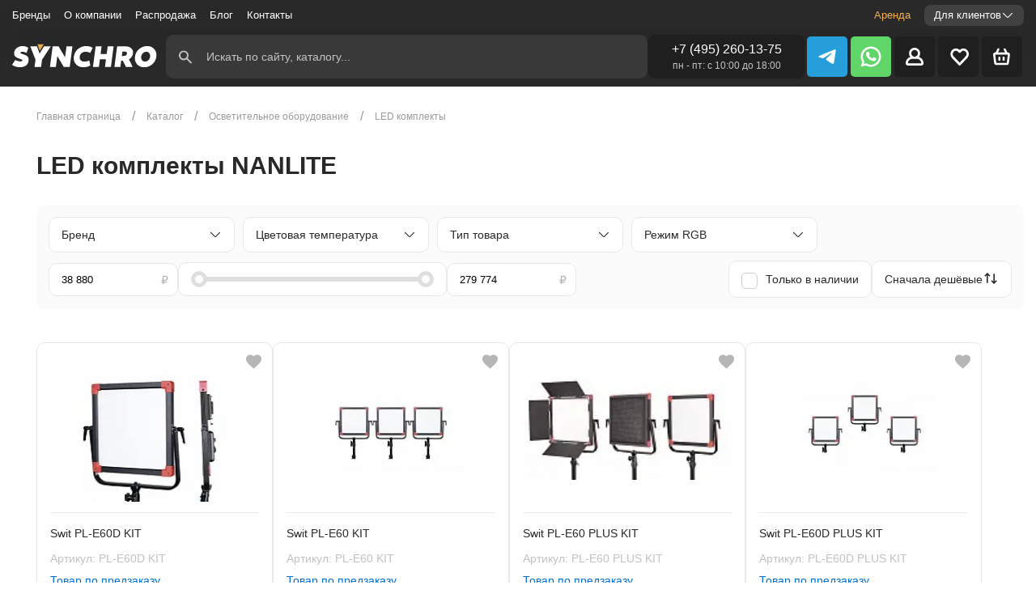

--- FILE ---
content_type: text/html; charset=UTF-8
request_url: https://synchro.ru/catalog/svet/led-komplekty/nanlite/
body_size: 51879
content:
<!DOCTYPE html>
<html lang="ru">
<head>
  <title>LED комплекты NANLITE купить в Москве | Интернет-магазин "Синхро"</title>

  <meta charset="utf-8">
  <meta content="width=device-width, initial-scale=1" name="viewport">
  <meta content="ie=edge" http-equiv="x-ua-compatible">
  <script data-skip-moving="true">
(function(m,e,t,r,i,k,a){m[i]=m[i]||function(){(m[i].a=m[i].a||[]).push(arguments)};
m[i].l=1*new Date();k=e.createElement(t),a=e.getElementsByTagName(t)[0],k.async=1,k.src=r,a.parentNode.insertBefore(k,a)})
(window, document, "script", "https://mc.yandex.ru/metrika/tag.js", "ym");

ym(39379535, "init", {
clickmap:true,
trackLinks:true,
accurateTrackBounce:true,
webvisor:true,
trackHash:true
});
</script>

  <style>
    html {
      opacity: 0;
      transition: 1s;
    }
    .hidden {
      display: none !important;
    }
  </style>

  <link rel="apple-touch-icon-precomposed" sizes="57x57"
        href="/local/templates/synchro_main/img/apple-touch-icon-57x57.png?update=17.09"/>
  <link rel="apple-touch-icon-precomposed" sizes="114x114"
        href="/local/templates/synchro_main/img/apple-touch-icon-114x114.png?update=17.09"/>
  <link rel="apple-touch-icon-precomposed" sizes="72x72"
        href="/local/templates/synchro_main/img/apple-touch-icon-72x72.png?update=17.09"/>
  <link rel="apple-touch-icon-precomposed" sizes="144x144"
        href="/local/templates/synchro_main/img/apple-touch-icon-144x144.png?update=17.09"/>
  <link rel="apple-touch-icon-precomposed" sizes="60x60"
        href="/local/templates/synchro_main/img/apple-touch-icon-60x60.png?update=17.09"/>
  <link rel="apple-touch-icon-precomposed" sizes="120x120"
        href="/local/templates/synchro_main/img/apple-touch-icon-120x120.png?update=17.09"/>
  <link rel="apple-touch-icon-precomposed" sizes="76x76"
        href="/local/templates/synchro_main/img/apple-touch-icon-76x76.png?update=17.09"/>
  <link rel="apple-touch-icon-precomposed" sizes="152x152"
        href="/local/templates/synchro_main/img/apple-touch-icon-152x152.png?update=17.09"/>
  <link rel="icon" type="image/png" href="/local/templates/synchro_main/img/favicon-196x196.png?update=17.09" sizes="196x196"/>
  <link rel="icon" type="image/png" href="/local/templates/synchro_main/img/favicon-96x96.png?update=17.09" sizes="96x96"/>
  <link rel="icon" type="image/png" href="/local/templates/synchro_main/img/favicon-32x32.png?update=17.09" sizes="32x32"/>
  <link rel="icon" type="image/png" href="/local/templates/synchro_main/img/favicon-16x16.png?update=17.09" sizes="16x16"/>
  <link rel="icon" type="image/png" href="/local/templates/synchro_main/img/favicon-128.png?update=17.09" sizes="128x128"/>
  <meta name="application-name" content="Synchro"/>
  <meta name="msapplication-TileColor" content="#292929"/>
  <meta name="msapplication-TileImage" content="/local/templates/synchro_main/img/mstile-144x144.png?update=17.09"/>
  <meta name="msapplication-square70x70logo" content="/local/templates/synchro_main/img/mstile-70x70.png?update=17.09"/>
  <meta name="msapplication-square150x150logo" content="/local/templates/synchro_main/img/mstile-150x150.png?update=17.09"/>
  <meta name="msapplication-wide310x150logo" content="/local/templates/synchro_main/img/mstile-310x150.png?update=17.09"/>
  <meta name="msapplication-square310x310logo" content="/local/templates/synchro_main/img/mstile-310x310.png?update=17.09"/>

  <meta name="google-site-verification" content="eKe_tg60AyGxwiUXrnQFOjA8vhiRHoTLwbcSIzwZ5O0"/>
  <meta name="yandex-verification" content="bc4b4cc1fcb2acdd"/>

  <!-- OpenGraph разметка -->
  <meta property="og:url" content="https://synchro.ru/catalog/svet/led-komplekty/filter/brand-is-nanlite/apply/"/>
  <meta property="og:type" content="website"/>
  <meta property="og:title" content="LED комплекты NANLITE купить в Москве"/>
  <meta property="og:description" content="Каталог светодиодных комплектов NANLITE в наличии и под заказ. Доставка в Москве и по России. Звоните: +7 (495) 260-13-75"/>
  <meta property="og:site_name"
        content="СИНХРО - крупнейший поставщик техники для киноиндустрии на рынке России и стран ЕАЭС"/>
  <!-- OpenGraph изображение 1200x630 -->
    <meta content="https://synchro.ru/local/templates/synchro_main/img/og-bg.png" property="og:image"/>
  <meta property="og:locale" content="ru_RU">
  <meta property="fb:app_id" content="315265806066841"/>

  





<!-- BEGIN JIVOSITE CODE -->
                <!-- END JIVOSITE CODE -->

<meta name="robots" content="noindex, follow"/>
<meta name="description" content="Каталог светодиодных комплектов NANLITE в наличии и под заказ. Доставка в Москве и по России. Звоните: +7 (495) 260-13-75" />
<link rel="canonical" href="https://synchro.ru/catalog/svet/led-komplekty/" />
<script data-skip-moving="true">(function(w, d, n) {var cl = "bx-core";var ht = d.documentElement;var htc = ht ? ht.className : undefined;if (htc === undefined || htc.indexOf(cl) !== -1){return;}var ua = n.userAgent;if (/(iPad;)|(iPhone;)/i.test(ua)){cl += " bx-ios";}else if (/Windows/i.test(ua)){cl += ' bx-win';}else if (/Macintosh/i.test(ua)){cl += " bx-mac";}else if (/Linux/i.test(ua) && !/Android/i.test(ua)){cl += " bx-linux";}else if (/Android/i.test(ua)){cl += " bx-android";}cl += (/(ipad|iphone|android|mobile|touch)/i.test(ua) ? " bx-touch" : " bx-no-touch");cl += w.devicePixelRatio && w.devicePixelRatio >= 2? " bx-retina": " bx-no-retina";if (/AppleWebKit/.test(ua)){cl += " bx-chrome";}else if (/Opera/.test(ua)){cl += " bx-opera";}else if (/Firefox/.test(ua)){cl += " bx-firefox";}ht.className = htc ? htc + " " + cl : cl;})(window, document, navigator);</script>

<link href="/bitrix/js/ui/design-tokens/dist/ui.design-tokens.min.css?174817920023463" type="text/css"  rel="stylesheet" />
<link href="/bitrix/js/ui/fonts/opensans/ui.font.opensans.min.css?17481791992320" type="text/css"  rel="stylesheet" />
<link href="/bitrix/js/main/popup/dist/main.popup.bundle.min.css?175094962928056" type="text/css"  rel="stylesheet" />
<link href="/bitrix/cache/css/s1/synchro_main/page_66497f0b2642ae9fabbd7ad2944d29b9/page_66497f0b2642ae9fabbd7ad2944d29b9_v1.css?1768383984742" type="text/css"  rel="stylesheet" />
<link href="/bitrix/cache/css/s1/synchro_main/template_3c83581bafa998bfe5960b271ac58576/template_3c83581bafa998bfe5960b271ac58576_v1.css?1768383984183229" type="text/css"  data-template-style="true" rel="stylesheet" />
</head>

<body class="page--inner"><!--
<div class="preloader">
  <div class="dank-ass-loader">
    <div class="row">
      <div class="arrow up outer outer-18"></div>
      <div class="arrow down outer outer-17"></div>
      <div class="arrow up outer outer-16"></div>
      <div class="arrow down outer outer-15"></div>
      <div class="arrow up outer outer-14"></div>
    </div>
    <div class="row">
      <div class="arrow up outer outer-1"></div>
      <div class="arrow down outer outer-2"></div>
      <div class="arrow up inner inner-6"></div>
      <div class="arrow down inner inner-5"></div>
      <div class="arrow up inner inner-4"></div>
      <div class="arrow down outer outer-13"></div>
      <div class="arrow up outer outer-12"></div>
    </div>
    <div class="row">
      <div class="arrow down outer outer-3"></div>
      <div class="arrow up outer outer-4"></div>
      <div class="arrow down inner inner-1"></div>
      <div class="arrow up inner inner-2"></div>
      <div class="arrow down inner inner-3"></div>
      <div class="arrow up outer outer-11"></div>
      <div class="arrow down outer outer-10"></div>
    </div>
    <div class="row">
      <div class="arrow down outer outer-5"></div>
      <div class="arrow up outer outer-6"></div>
      <div class="arrow down outer outer-7"></div>
      <div class="arrow up outer outer-8"></div>
      <div class="arrow down outer outer-9"></div>
    </div>
  </div>

  <svg class="preloader__logo" width="49" height="60" viewBox="0 0 49 60" fill="none"
       xmlns="http://www.w3.org/2000/svg">
    <path fill-rule="evenodd" clip-rule="evenodd"
          d="M15.2101 35.7096L13.0095 60H28.349L30.5496 35.7096L48.0251 5.74255H33.0739L23.3006 22.7723L13.7862 5.74255H0L15.2101 35.7096Z"
          fill="white"/>
    <path fill-rule="evenodd" clip-rule="evenodd" d="M33.0736 0H13.7859L23.3003 17.0297L33.0736 0Z" fill="#E8AC4E"/>
  </svg>
</div>-->

<div class="top-panel js_top-panel">
  <header class="header">
    <div class="header__container">
      <div class="header__top">
        <nav class="header__nav">
            <div class="header__nav-list">
    <div class="header__nav-list-group">
              <div
          class="header__nav-item ">
          <a             href="/brands/">Бренды</a>
        </div>
              <div
          class="header__nav-item ">
          <a             href="/about/">О компании</a>
        </div>
              <div
          class="header__nav-item ">
          <a             href="/sale/">Распродажа</a>
        </div>
              <div
          class="header__nav-item ">
          <a             href="/blog/">Блог</a>
        </div>
              <div
          class="header__nav-item ">
          <a             href="/contact-us/">Контакты</a>
        </div>
      
    </div>

    <div class="header__nav-list-group">
      <div
        class="header__nav-item">
        <a target="_blank" href="https://synchro.rent" style="color: #F5B14A;font-weight: 500;">Аренда</a>
      </div>
      <div class="header__dropdown">
        <a href="/for-clients/" class="header__dropdown-trigger js_header_dropdown_btn">
          Для клиентов
          <svg class="header__dropdown-trigger-icon" width="16" height="16" viewBox="0 0 16 16" fill="none"
            xmlns="http://www.w3.org/2000/svg">
            <path
              d="M13.0691 5.15704L8.38405 9.76803C8.28183 9.86916 8.14384 9.92589 8.00005 9.92589C7.85626 9.92589 7.71827 9.86916 7.61605 9.76803L2.93005 5.15804C2.82695 5.05743 2.6886 5.00112 2.54455 5.00112C2.4005 5.00112 2.26215 5.05743 2.15905 5.15804C2.1084 5.20741 2.06815 5.26643 2.04067 5.3316C2.01318 5.39678 1.99902 5.4668 1.99902 5.53754C1.99902 5.60827 2.01318 5.67829 2.04067 5.74347C2.06815 5.80864 2.1084 5.86766 2.15905 5.91704L6.84305 10.527C7.15157 10.83 7.56667 10.9997 7.99905 10.9997C8.43143 10.9997 8.84653 10.83 9.15505 10.527L13.8391 5.91704C13.8899 5.86764 13.9302 5.80857 13.9578 5.7433C13.9854 5.67803 13.9996 5.60789 13.9996 5.53704C13.9996 5.46618 13.9854 5.39604 13.9578 5.33077C13.9302 5.26551 13.8899 5.20643 13.8391 5.15704C13.7359 5.05643 13.5976 5.00012 13.4536 5.00012C13.3095 5.00012 13.1712 5.05643 13.0681 5.15704"
              fill="#292929"></path>
          </svg>
        </a>
        <div class="header__dropdown-body js_header_dropdown_body">
          <a href="/for-clients/delivery-payment/" class="header__dropdown-item">Доставка и оплата</a>
          <a href="/for-clients/guarantees-refunds/" class="header__dropdown-item">Гарантии и возврат</a>
          <a href="/for-clients/how-to-order/" class="header__dropdown-item">Как заказать</a>
        </div>
      </div>
    </div>
  </div>

          
          <div class="header__nav-mobile">
            <div class="header__nav-mobile-info">

              <a class="header__nav-mobile-phone phone-num-js" href="">+7 (495) 260-13-75</a>
              <span class="header__nav-mobile-worktime">пн - пт: с 10:00 до 18:00</span>
            </div>
            <div class="header__nav-mobile-social social social--black">
              <ul class="social__list">

                <li class="social__item social__item--wa">
                  <a href="https://wa.me/message/PZOYRPDRQEGSD1" target="_blank">
                    <svg width="17" height="17" viewBox="0 0 17 17" fill="none" xmlns="http://www.w3.org/2000/svg">
                      <path d="M8.78338 0.513672C10.0139 0.514099 11.2277 0.798378 12.3305 1.3444C13.4332 1.89042 14.3951 2.68346 15.1414 3.66184C15.8877 4.64023 16.3982 5.77757 16.6333 6.98543C16.8683 8.19328 16.8216 9.43908 16.4967 10.6259C16.1718 11.8128 15.5775 12.9087 14.76 13.8284C13.9425 14.7481 12.9239 15.4669 11.7834 15.9287C10.6428 16.3906 9.4111 16.5832 8.18401 16.4914C6.95693 16.3996 5.76754 16.026 4.70838 15.3997L1.44138 16.4877C1.35336 16.5169 1.25896 16.521 1.16872 16.4996C1.07848 16.4783 0.995965 16.4322 0.930393 16.3667C0.86482 16.3011 0.818775 16.2186 0.797404 16.1283C0.776034 16.0381 0.780179 15.9437 0.809378 15.8557L1.89838 12.5897C1.17903 11.3748 0.794011 9.99121 0.782413 8.57939C0.770814 7.16758 1.13305 5.77784 1.83234 4.55132C2.53163 3.3248 3.54305 2.30519 4.7639 1.59603C5.98474 0.886883 7.37151 0.513454 8.78338 0.513672ZM5.99738 4.51767C5.89563 4.52109 5.79586 4.54667 5.70501 4.59261C5.61417 4.63855 5.53444 4.70375 5.47138 4.78367C5.29138 4.99467 4.78338 5.50867 4.78338 6.55067C4.78338 7.59467 5.48838 8.60467 5.58738 8.74667C5.68538 8.88467 6.97538 11.0267 8.95038 11.9467C9.31704 12.1167 9.69038 12.2653 10.0704 12.3927C10.5424 12.5527 10.9724 12.5317 11.3124 12.4777C11.6914 12.4177 12.4764 11.9647 12.6414 11.4677C12.8044 10.9747 12.8044 10.5497 12.7544 10.4607C12.7054 10.3727 12.5744 10.3187 12.3764 10.2107C12.1804 10.1057 11.2114 9.59267 11.0314 9.52367C10.8514 9.45067 10.7194 9.41767 10.5884 9.62867C10.4564 9.84167 10.0814 10.3197 9.96538 10.4607C9.85238 10.5997 9.73538 10.6197 9.54038 10.5137C9.34238 10.4087 8.70938 10.1837 7.95638 9.45967C7.37138 8.89867 6.97638 8.20167 6.86238 7.99067C6.74638 7.77767 6.84938 7.66467 6.94738 7.55767C7.03738 7.46367 7.14538 7.31167 7.24338 7.18667C7.34038 7.06467 7.37538 6.97667 7.44138 6.83367C7.50538 6.69267 7.47238 6.56767 7.42338 6.46267C7.37438 6.35767 6.98038 5.31067 6.81638 4.88567C6.65638 4.47267 6.49338 4.53067 6.37338 4.52267C6.25938 4.51767 6.12838 4.51767 5.99738 4.51767Z" fill="white"/>
                    </svg>
                  </a>
                </li>
                <li class="social__item social__item--vk">
                  <a href="https://vk.com/synchro_online/" target="_blank">
                    <svg fill="none" height="12" viewBox="0 0 22 12" width="22" xmlns="http://www.w3.org/2000/svg">
                      <path
                        d="M21.8833 10.8373C21.8567 10.7824 21.8319 10.7369 21.8088 10.7004C21.4271 10.0432 20.6977 9.23652 19.621 8.28012L19.5982 8.25822L19.5868 8.24748L19.5753 8.23647H19.5638C19.0751 7.79113 18.7657 7.49169 18.6361 7.33838C18.399 7.04634 18.3459 6.75074 18.4754 6.45122C18.567 6.22492 18.9109 5.74701 19.5064 5.01684C19.8196 4.62987 20.0676 4.31973 20.2508 4.08607C21.572 2.40687 22.1448 1.33383 21.9691 0.86655L21.9008 0.757352C21.855 0.691611 21.7366 0.63147 21.5459 0.576621C21.3548 0.521888 21.1105 0.512837 20.8126 0.549313L17.5138 0.571098C17.4604 0.552994 17.3841 0.554682 17.2846 0.576621C17.1853 0.598561 17.1357 0.609569 17.1357 0.609569L17.0783 0.636993L17.0327 0.66994C16.9945 0.691726 16.9525 0.730043 16.9066 0.784815C16.861 0.839395 16.8229 0.903448 16.7924 0.976438C16.4332 1.8598 16.0249 2.68111 15.5666 3.44032C15.284 3.89303 15.0245 4.28536 14.7876 4.61756C14.5509 4.94964 14.3523 5.19431 14.1921 5.35115C14.0316 5.50813 13.8868 5.6339 13.7567 5.72891C13.6269 5.82395 13.5277 5.86411 13.4591 5.84942C13.3903 5.83473 13.3255 5.82016 13.2641 5.80558C13.1573 5.73984 13.0714 5.65043 13.0066 5.53728C12.9415 5.42414 12.8977 5.28172 12.8748 5.11016C12.852 4.93848 12.8385 4.79081 12.8346 4.66666C12.8311 4.54265 12.8327 4.36725 12.8405 4.14095C12.8484 3.91454 12.852 3.76135 12.852 3.68104C12.852 3.40357 12.8576 3.10244 12.869 2.77757C12.8805 2.4527 12.8899 2.1953 12.8977 2.00567C12.9055 1.81585 12.9091 1.61502 12.9091 1.4033C12.9091 1.19157 12.8956 1.02553 12.869 0.905021C12.8427 0.784661 12.8023 0.667831 12.749 0.554567C12.6955 0.441418 12.6171 0.353891 12.5142 0.291756C12.4111 0.229696 12.283 0.180448 12.1305 0.143857C11.7257 0.0562913 11.2103 0.00892239 10.584 0.00155814C9.16374 -0.0130169 8.25114 0.0746635 7.84641 0.264485C7.68605 0.344686 7.54094 0.454267 7.41119 0.592884C7.2737 0.753555 7.25452 0.841236 7.35378 0.855658C7.81203 0.921284 8.13643 1.07827 8.32736 1.32647L8.39617 1.45799C8.44969 1.55288 8.50313 1.72088 8.55661 1.96175C8.61001 2.20262 8.64447 2.46908 8.65963 2.76096C8.69775 3.29399 8.69775 3.75027 8.65963 4.12983C8.6214 4.50955 8.58529 4.80516 8.55083 5.01688C8.51637 5.2286 8.46485 5.40016 8.39617 5.53153C8.32736 5.66294 8.28159 5.74325 8.25864 5.7724C8.23573 5.80155 8.21663 5.81993 8.20147 5.82714C8.10221 5.8635 7.99898 5.88202 7.89214 5.88202C7.78515 5.88202 7.6554 5.83086 7.5027 5.7286C7.35005 5.62635 7.19161 5.48589 7.0274 5.307C6.86319 5.12807 6.678 4.87803 6.47175 4.55684C6.26565 4.23565 6.05181 3.85605 5.83035 3.41803L5.64713 3.10037C5.53259 2.89601 5.37612 2.59845 5.17757 2.20796C4.97889 1.8173 4.80329 1.43943 4.65063 1.0744C4.58961 0.921091 4.49794 0.804376 4.37577 0.72406L4.31844 0.691112C4.28033 0.661962 4.21915 0.631009 4.13522 0.598024C4.05117 0.565076 3.96346 0.541449 3.87175 0.526912L0.733227 0.548699C0.412511 0.548699 0.194901 0.61816 0.0803196 0.756892L0.0344628 0.822518C0.0115545 0.859071 0 0.917448 0 0.997803C0 1.07812 0.0229083 1.17669 0.0687651 1.29341C0.526932 2.32287 1.02518 3.3157 1.5635 4.27205C2.10183 5.22841 2.56963 5.99878 2.96661 6.58247C3.36367 7.16659 3.7684 7.71787 4.18079 8.23605C4.59318 8.75443 4.86616 9.08662 4.99972 9.23256C5.13343 9.37878 5.23847 9.48809 5.31482 9.56108L5.60123 9.82385C5.7845 9.9991 6.05362 10.209 6.40872 10.4535C6.7639 10.6982 7.15711 10.939 7.58856 11.1765C8.02009 11.4136 8.5221 11.607 9.09489 11.7567C9.6676 11.9064 10.225 11.9665 10.7672 11.9375H12.0845C12.3517 11.9155 12.5541 11.8352 12.6917 11.6966L12.7372 11.6417C12.7679 11.5981 12.7966 11.5304 12.8231 11.4393C12.8499 11.3481 12.8632 11.2475 12.8632 11.1382C12.8554 10.8243 12.8803 10.5414 12.9375 10.2896C12.9946 10.0378 13.0596 9.84802 13.1324 9.72018C13.2052 9.59245 13.2872 9.48467 13.3786 9.3973C13.4701 9.30974 13.5354 9.25669 13.5737 9.23843C13.6117 9.22006 13.6421 9.20759 13.665 9.20012C13.8482 9.14174 14.0639 9.19827 14.3123 9.36999C14.5606 9.54156 14.7934 9.75339 15.0111 10.0052C15.2288 10.2572 15.4903 10.5399 15.7957 10.8537C16.1013 11.1677 16.3685 11.4011 16.5975 11.5546L16.8265 11.686C16.9794 11.7737 17.178 11.854 17.4224 11.927C17.6663 12 17.8801 12.0182 18.0636 11.9818L20.9959 11.938C21.2859 11.938 21.5116 11.8921 21.6717 11.801C21.8321 11.7098 21.9273 11.6093 21.9581 11.4999C21.9887 11.3904 21.9904 11.2662 21.9639 11.1274C21.9367 10.9889 21.91 10.8921 21.8833 10.8373Z"
                        fill="white"/>
                    </svg>
                  </a>
                </li>
                <li class="social__item social__item--tg">
                  <a href="https://t.me/Synchroru_bot" target="_blank">
                    <svg width="18" height="15" viewBox="0 0 18 15" fill="none" xmlns="http://www.w3.org/2000/svg">
                      <path
                        d="M7.06285 9.886L6.7651 14.074C7.1911 14.074 7.3756 13.891 7.59684 13.6712L9.59408 11.7625L13.7326 14.7932C14.4916 15.2162 15.0263 14.9935 15.2311 14.095L17.9475 1.36605L17.9483 1.3653C18.189 0.243303 17.5425 -0.195445 16.803 0.0798037L0.835629 6.19302C-0.254115 6.61602 -0.237615 7.22352 0.65038 7.49877L4.73261 8.76851L14.2148 2.83529C14.6611 2.53979 15.0668 2.70329 14.7331 2.99879L7.06285 9.886Z"
                        fill="white"/>
                    </svg>
                  </a>
                </li>
              </ul>
            </div>

            <span class="header__nav-mobile-addr">109004 г. Москва, ул.Добровольческая, д.12 вход с улицы Александра
              Солженицына (бывшая Б.Коммунистическая) метро "Римская", "Таганская", "Маркситская"
            </span>
          </div>
        </nav>
      </div>

      <div class="header__bottom">
        <div class="header__mobile-trigger">
          <input class="header__hamburger-input js_header-nav-trigger" id="menu-92" type="checkbox">
          <label class="header__toggler--menu" for="menu-92">
            <span class="header__hamburger">
              <span class="header__hamburger-part"></span>
              <span class="header__hamburger-part"></span>
              <span class="header__hamburger-part"></span>
            </span>
          </label>
        </div>
        <a class="logo header__logo" href="/">
          <svg width="115" height="26" viewBox="0 0 115 26" fill="none" xmlns="http://www.w3.org/2000/svg">
            <path d="M9.26939 4.00517C7.09827 4.50086 5.37327 5.89871 4.76853 7.64353C4.36206 8.82328 4.42154 10.2211 4.90732 11.0638C5.21465 11.5991 5.90861 12.2237 6.55301 12.5409C6.84051 12.6897 7.71292 13.0267 8.50603 13.2944C9.28922 13.5621 10.0625 13.8496 10.2211 13.9388C10.6177 14.1371 10.7763 14.494 10.6276 14.831C10.2608 15.6341 8.14913 15.525 6.14654 14.6129C5.47241 14.3056 5.31379 14.2659 5.2543 14.3849C5.20473 14.4642 4.6793 15.2772 4.08447 16.2091L2.99396 17.8944L3.21206 18.0629C3.60861 18.3901 4.72887 18.9254 5.6112 19.2228C6.8306 19.6293 7.92111 19.7681 9.30904 19.6987C12.2931 19.55 14.3056 18.2513 15.0888 15.9909C15.2771 15.4358 15.3168 15.1086 15.3168 14.1767C15.3168 13.1358 15.297 12.9871 15.0392 12.4815C14.7121 11.7974 13.9983 11.1233 13.225 10.7267C12.8978 10.5582 12.0353 10.2409 11.3017 10.0129C10.5681 9.775 9.79482 9.50733 9.58663 9.39828C9.25948 9.22974 9.20991 9.17026 9.23965 8.90259C9.25948 8.70431 9.36853 8.52586 9.54698 8.38707C9.79482 8.20862 9.96335 8.17888 10.8358 8.17888C11.8073 8.18879 11.8866 8.19871 12.7888 8.60517C13.3043 8.83319 13.7504 8.9819 13.7901 8.94224C13.8694 8.8431 15.069 5.31379 15.069 5.16509C15.069 5.00647 13.5918 4.3125 12.8384 4.11422C12.0056 3.88621 10.0228 3.83664 9.26939 4.00517Z" fill="white"/>
            <path d="M56.806 4.01509C52.3845 4.7388 49.0733 8.52587 49.0733 12.8384C49.0733 14.8905 49.6384 16.3479 50.9569 17.6466C52.5233 19.203 54.2681 19.8177 56.8556 19.6987C58.2237 19.6392 59.3142 19.3914 60.5733 18.866C61.0392 18.6677 61.4358 18.4892 61.4556 18.4793C61.4754 18.4595 61.3267 17.5871 61.1086 16.556C60.7914 15.0194 60.6922 14.6724 60.5733 14.7121C60.494 14.7418 60.028 14.9004 59.5323 15.0789C58.7491 15.3565 58.4715 15.3961 57.3513 15.4358C56.2112 15.4754 56.003 15.4655 55.5073 15.2772C54.7935 15.0095 54.2483 14.5336 53.8815 13.8694C53.6039 13.3737 53.584 13.2647 53.584 12.2931C53.584 11.3711 53.6138 11.1828 53.8517 10.6871C54.0004 10.3698 54.2384 9.95346 54.397 9.74527C54.8233 9.19009 55.7552 8.55561 56.4789 8.32759C57.6685 7.96078 59.3737 8.09958 60.6823 8.66466L61.4457 8.99182L62.3181 7.15776C62.8039 6.15647 63.2203 5.29397 63.2302 5.2444C63.2897 5.10561 61.6638 4.3819 60.8013 4.15389C59.7802 3.89613 57.9164 3.82673 56.806 4.01509Z" fill="white"/>
            <path d="M102.509 3.97543C101.17 4.18362 99.4849 4.91725 98.3746 5.76983C94.6965 8.59526 93.6556 13.919 96.144 17.141C96.9866 18.2414 98.2952 19.094 99.7327 19.5004C100.238 19.6392 100.714 19.6789 101.914 19.669C103.282 19.6591 103.55 19.6293 104.323 19.4013C108.179 18.2216 110.737 14.9897 110.906 11.0539C111.005 8.84311 110.44 7.31638 109.012 5.89871C108.11 4.99656 107.267 4.50087 106.078 4.1638C105.205 3.92587 103.46 3.82673 102.509 3.97543ZM104.65 8.4069C107.099 9.66595 106.633 13.8892 103.916 15.1483C103.272 15.4457 102.122 15.5547 101.458 15.3763C100.813 15.2078 100.189 14.6625 99.8517 13.9785C98.7909 11.8569 100.02 9.02156 102.34 8.26811C102.945 8.06983 104.134 8.13923 104.65 8.4069Z" fill="white"/>
            <path d="M16.6552 4.16379C16.6552 4.22327 17.5177 6.4737 18.5784 9.15043L20.4918 14.028L20.1646 16.556C19.9763 17.944 19.8276 19.1832 19.8276 19.3021V19.5302H22.2465H24.6655L24.7151 19.203C24.7448 19.0345 24.9134 17.7953 25.0918 16.4569L25.3991 14.028L28.5914 9.17025C30.3461 6.50344 31.8233 4.25301 31.8629 4.18362C31.9224 4.09439 31.4069 4.06465 29.4043 4.06465H26.8763L25.6073 6.14655C24.9134 7.29655 24.1599 8.51594 23.9418 8.87284L23.5353 9.50732L22.6034 6.81077L21.6616 4.11422L19.1634 4.08448C17.4185 4.06465 16.6552 4.09439 16.6552 4.16379Z" fill="white"/>
            <path d="M33.3103 4.11422C33.3103 4.14397 32.8642 7.55431 32.319 11.6983C31.7737 15.8422 31.3276 19.2922 31.3276 19.3815C31.3276 19.5203 31.5952 19.5302 33.5284 19.5103L35.7392 19.4806L36.2547 15.5647C36.5422 13.4134 36.7702 11.5793 36.7702 11.5099C36.7802 11.4108 36.8099 11.4009 36.8694 11.4603C36.919 11.5099 38.0095 13.3341 39.2884 15.5151L41.6181 19.4806L43.8586 19.5103C45.0879 19.5203 46.0991 19.5103 46.0991 19.4806C46.0991 19.4608 46.5453 16.0504 47.0905 11.9164C47.6358 7.78233 48.0819 4.32241 48.0819 4.22328C48.0819 4.07457 47.8935 4.06466 45.881 4.08448L43.6802 4.11422L43.1646 8.05C42.8771 10.2112 42.6293 12.0552 42.6095 12.1444C42.5996 12.2435 41.4892 10.4591 40.1608 8.18879L37.7418 4.06466H35.531C34.3116 4.06466 33.3103 4.08448 33.3103 4.11422Z" fill="white"/>
            <path d="M65.4806 4.18362C65.4608 4.25301 65.0146 7.61379 64.4892 11.6487C63.9737 15.6836 63.5177 19.1039 63.4879 19.2526L63.4284 19.5302H65.659H67.8896L67.9987 18.7073C68.0681 18.2612 68.2366 16.9823 68.3853 15.8621L68.653 13.8297L70.9134 13.8C73.0547 13.7802 73.1638 13.7901 73.1638 13.9586C73.1638 14.0677 73.0052 15.3069 72.8168 16.7146C72.6284 18.1224 72.4698 19.3418 72.4698 19.4013C72.4698 19.5004 72.9754 19.5302 74.6806 19.5302H76.8914L77.8629 12.0651C78.3983 7.97068 78.8642 4.49094 78.884 4.33232L78.9435 4.06465H76.6931C74.9681 4.06465 74.4526 4.09439 74.4526 4.18362C74.4526 4.25301 74.294 5.49224 74.1056 6.93965C73.9172 8.38706 73.7586 9.62629 73.7586 9.68577C73.7586 9.78491 73.2332 9.81465 71.4784 9.81465C70.2293 9.81465 69.1983 9.78491 69.1983 9.73534C69.1983 9.69568 69.3569 8.4862 69.5452 7.03879C69.7336 5.59137 69.8922 4.33232 69.8922 4.23318C69.8922 4.07456 69.7237 4.06465 67.7112 4.06465C66.0457 4.06465 65.5103 4.09439 65.4806 4.18362Z" fill="white"/>
            <path d="M81.5508 4.18362C81.5211 4.25301 81.075 7.61379 80.5495 11.6487C80.034 15.6836 79.578 19.1039 79.5483 19.2526L79.4888 19.5302H81.7293C82.9586 19.5302 83.9698 19.5004 83.9698 19.4509C83.9698 19.4112 84.1086 18.3802 84.2672 17.1509C84.4358 15.9315 84.5646 14.9103 84.5646 14.9004C84.5646 14.8806 84.8422 14.8707 85.1892 14.8707H85.8039L86.9737 17.2004L88.1336 19.5302H90.6517H93.1698L91.7918 16.7146C91.0383 15.1582 90.4138 13.8496 90.4138 13.8099C90.4138 13.7703 90.612 13.6017 90.85 13.453C91.5241 13.0267 92.5056 11.9263 92.8625 11.2026C93.2987 10.2905 93.4276 9.61637 93.3681 8.40689C93.3284 7.57413 93.2789 7.27672 93.0608 6.81077C92.5254 5.63103 91.3952 4.76853 89.8487 4.34224C89.1349 4.14396 88.7681 4.12413 85.3379 4.08448C82.2646 4.05474 81.5806 4.07456 81.5508 4.18362ZM88.2327 8.1293C88.6987 8.36724 88.9267 8.76379 88.9267 9.31896C88.9267 10.0922 88.4806 10.7069 87.6478 11.0737C87.1521 11.2918 85.0603 11.381 85.0603 11.1927C85.0603 11.1134 85.1495 10.3896 85.2586 9.57672C85.3676 8.7737 85.4569 8.06982 85.4569 8.02025C85.4569 7.97068 85.9922 7.93103 86.6465 7.93103C87.6478 7.93103 87.9056 7.96077 88.2327 8.1293Z" fill="white"/>
            <path fill-rule="evenodd" clip-rule="evenodd" d="M26.6625 2.59343H21.9935L23.7542 7.39528L26.6625 2.59343Z" fill="#E8AC4E"/>
          </svg>
        </a>

        <button class="catalog-menu-sidebar__trigger catalog-menu-sidebar__trigger_desktop js_catalog_sidebar_opener ">
          <svg class="catalog-menu-sidebar__trigger-open-icon" width="20" height="20" viewBox="0 0 20 20" fill="none" xmlns="http://www.w3.org/2000/svg">
            <path d="M7.5 5.00002H17.5M7.5 10H17.5M7.5 15H14.1667M3.33333 5.83335C3.55435 5.83335 3.76631 5.74556 3.92259 5.58928C4.07887 5.433 4.16667 5.22103 4.16667 5.00002C4.16667 4.77901 4.07887 4.56705 3.92259 4.41076C3.76631 4.25448 3.55435 4.16669 3.33333 4.16669C3.11232 4.16669 2.90036 4.25448 2.74408 4.41076C2.5878 4.56705 2.5 4.77901 2.5 5.00002C2.5 5.22103 2.5878 5.433 2.74408 5.58928C2.90036 5.74556 3.11232 5.83335 3.33333 5.83335ZM3.33333 10.8334C3.55435 10.8334 3.76631 10.7456 3.92259 10.5893C4.07887 10.433 4.16667 10.221 4.16667 10C4.16667 9.77901 4.07887 9.56705 3.92259 9.41077C3.76631 9.25448 3.55435 9.16669 3.33333 9.16669C3.11232 9.16669 2.90036 9.25448 2.74408 9.41077C2.5878 9.56705 2.5 9.77901 2.5 10C2.5 10.221 2.5878 10.433 2.74408 10.5893C2.90036 10.7456 3.11232 10.8334 3.33333 10.8334ZM3.33333 15.8334C3.55435 15.8334 3.76631 15.7456 3.92259 15.5893C4.07887 15.433 4.16667 15.221 4.16667 15C4.16667 14.779 4.07887 14.567 3.92259 14.4108C3.76631 14.2545 3.55435 14.1667 3.33333 14.1667C3.11232 14.1667 2.90036 14.2545 2.74408 14.4108C2.5878 14.567 2.5 14.779 2.5 15C2.5 15.221 2.5878 15.433 2.74408 15.5893C2.90036 15.7456 3.11232 15.8334 3.33333 15.8334Z" stroke="#292929" stroke-width="2" stroke-linecap="round"/>
          </svg>

          <svg class="catalog-menu-sidebar__trigger-close-icon" fill="none" height="16" viewBox="0 0 17 16" width="17"
            xmlns="http://www.w3.org/2000/svg">
            <path clip-rule="evenodd"
              d="M10.0198 8.13437L15.7031 2.45112C15.8513 2.33255 15.9728 2.18395 16.0595 2.01514C16.1463 1.84633 16.1964 1.66109 16.2065 1.47156C16.2167 1.28203 16.1867 1.09251 16.1184 0.915399C16.0502 0.738284 15.9453 0.577555 15.8106 0.443823C15.6759 0.31009 15.5145 0.206327 15.3369 0.139357C15.1593 0.0723877 14.9696 0.0436834 14.7801 0.0551853C14.5907 0.0666872 14.4058 0.11814 14.2376 0.206103C14.0694 0.294065 13.9217 0.416597 13.8042 0.565642L8.10743 6.20853L2.42415 0.53868C2.30838 0.384319 2.16078 0.256621 1.99137 0.164263C1.82196 0.0719063 1.6347 0.017078 1.44224 0.00339989C1.24977 -0.0102783 1.05658 0.0175531 0.875805 0.0850236C0.695034 0.152494 0.530885 0.257983 0.394447 0.394421C0.25801 0.530858 0.152479 0.69509 0.0850088 0.875861C0.0175383 1.05663 -0.0102931 1.24975 0.0033851 1.44221C0.0170632 1.63468 0.0719326 1.82197 0.16429 1.99138C0.256647 2.1608 0.384345 2.30839 0.538707 2.42416L6.20851 8.10741L0.538707 13.7773C0.332156 14.0354 0.227775 14.3605 0.245461 14.6906C0.263147 15.0208 0.401644 15.3329 0.634592 15.5675C0.86754 15.8022 1.17865 15.9429 1.50866 15.9629C1.83866 15.983 2.16453 15.8808 2.42415 15.6761L8.10743 9.99289L13.7772 15.6761C14.0349 15.8968 14.3663 16.0121 14.7052 15.999C15.0442 15.9859 15.3657 15.8454 15.6055 15.6055C15.8454 15.3657 15.9859 15.0441 15.999 14.7052C16.0121 14.3663 15.8968 14.0349 15.6762 13.7773L10.0198 8.13437Z"
              fill="black" fill-rule="evenodd"/>
          </svg>

          <span class="catalog-menu-sidebar__opener-text">
            <svg width="52" height="11" viewBox="0 0 52 11" fill="none" xmlns="http://www.w3.org/2000/svg">
              <path d="M1.99847 0.046875V10H0.118591V0.046875H1.99847ZM7.92523 0.046875L3.99457 5.80273H1.52679L1.2807 4.14844H2.97601L5.63519 0.046875H7.92523ZM5.99066 10L2.98969 5.50195L4.25433 4.11426L8.23969 10H5.99066ZM13.0727 8.42773V5.0166C13.0727 4.76595 13.0294 4.54948 12.9428 4.36719C12.8562 4.1849 12.7241 4.04362 12.5463 3.94336C12.3686 3.8431 12.143 3.79297 11.8696 3.79297C11.628 3.79297 11.4161 3.83398 11.2338 3.91602C11.0561 3.99805 10.9194 4.11426 10.8237 4.26465C10.728 4.41048 10.6801 4.5791 10.6801 4.77051H8.86859C8.86859 4.46517 8.94151 4.17578 9.08734 3.90234C9.23317 3.62435 9.44053 3.37826 9.70941 3.16406C9.98285 2.94531 10.3087 2.77441 10.687 2.65137C11.0698 2.52832 11.4981 2.4668 11.9721 2.4668C12.5327 2.4668 13.0317 2.5625 13.4692 2.75391C13.9112 2.94076 14.2576 3.22331 14.5082 3.60156C14.7634 3.97982 14.8911 4.45605 14.8911 5.03027V8.25684C14.8911 8.62598 14.9138 8.94271 14.9594 9.20703C15.0095 9.4668 15.0825 9.69238 15.1782 9.88379V10H13.3393C13.2527 9.81315 13.1866 9.57617 13.1411 9.28906C13.0955 8.9974 13.0727 8.71029 13.0727 8.42773ZM13.3256 5.49512L13.3393 6.56836H12.1977C11.9151 6.56836 11.6668 6.59798 11.4526 6.65723C11.2384 6.71191 11.0629 6.79395 10.9262 6.90332C10.7895 7.00814 10.687 7.13574 10.6186 7.28613C10.5502 7.43197 10.5161 7.59831 10.5161 7.78516C10.5161 7.96745 10.5571 8.13151 10.6391 8.27734C10.7257 8.42318 10.8487 8.53939 11.0082 8.62598C11.1723 8.70801 11.3637 8.74902 11.5825 8.74902C11.9015 8.74902 12.1795 8.68522 12.4164 8.55762C12.6534 8.42546 12.838 8.26595 12.9702 8.0791C13.1023 7.89225 13.173 7.71452 13.1821 7.5459L13.7016 8.3252C13.6378 8.51204 13.5421 8.71029 13.4145 8.91992C13.2869 9.12956 13.1228 9.32552 12.9223 9.50781C12.7218 9.6901 12.4802 9.84049 12.1977 9.95898C11.9151 10.0775 11.587 10.1367 11.2133 10.1367C10.7348 10.1367 10.3064 10.041 9.92816 9.84961C9.54991 9.6582 9.2514 9.39616 9.03265 9.06348C8.8139 8.73079 8.70453 8.35254 8.70453 7.92871C8.70453 7.53678 8.77745 7.19043 8.92328 6.88965C9.06911 6.58887 9.28558 6.33594 9.57269 6.13086C9.8598 5.92122 10.2153 5.764 10.6391 5.65918C11.0675 5.5498 11.5574 5.49512 12.1088 5.49512H13.3256ZM19.9975 2.60352V10H18.186V2.60352H19.9975ZM22.4037 2.60352V4.01172H15.8207V2.60352H22.4037ZM27.4282 8.42773V5.0166C27.4282 4.76595 27.3849 4.54948 27.2983 4.36719C27.2117 4.1849 27.0795 4.04362 26.9018 3.94336C26.7241 3.8431 26.4985 3.79297 26.225 3.79297C25.9835 3.79297 25.7716 3.83398 25.5893 3.91602C25.4116 3.99805 25.2748 4.11426 25.1791 4.26465C25.0834 4.41048 25.0356 4.5791 25.0356 4.77051H23.2241C23.2241 4.46517 23.297 4.17578 23.4428 3.90234C23.5886 3.62435 23.796 3.37826 24.0649 3.16406C24.3383 2.94531 24.6642 2.77441 25.0424 2.65137C25.4252 2.52832 25.8536 2.4668 26.3276 2.4668C26.8881 2.4668 27.3871 2.5625 27.8246 2.75391C28.2667 2.94076 28.6131 3.22331 28.8637 3.60156C29.1189 3.97982 29.2465 4.45605 29.2465 5.03027V8.25684C29.2465 8.62598 29.2693 8.94271 29.3149 9.20703C29.365 9.4668 29.4379 9.69238 29.5336 9.88379V10H27.6948C27.6082 9.81315 27.5421 9.57617 27.4965 9.28906C27.4509 8.9974 27.4282 8.71029 27.4282 8.42773ZM27.6811 5.49512L27.6948 6.56836H26.5532C26.2706 6.56836 26.0222 6.59798 25.808 6.65723C25.5939 6.71191 25.4184 6.79395 25.2817 6.90332C25.145 7.00814 25.0424 7.13574 24.9741 7.28613C24.9057 7.43197 24.8715 7.59831 24.8715 7.78516C24.8715 7.96745 24.9125 8.13151 24.9946 8.27734C25.0812 8.42318 25.2042 8.53939 25.3637 8.62598C25.5278 8.70801 25.7192 8.74902 25.9379 8.74902C26.2569 8.74902 26.5349 8.68522 26.7719 8.55762C27.0089 8.42546 27.1935 8.26595 27.3256 8.0791C27.4578 7.89225 27.5284 7.71452 27.5375 7.5459L28.0571 8.3252C27.9933 8.51204 27.8976 8.71029 27.77 8.91992C27.6424 9.12956 27.4783 9.32552 27.2778 9.50781C27.0773 9.6901 26.8357 9.84049 26.5532 9.95898C26.2706 10.0775 25.9425 10.1367 25.5688 10.1367C25.0903 10.1367 24.6619 10.041 24.2836 9.84961C23.9054 9.6582 23.6069 9.39616 23.3881 9.06348C23.1694 8.73079 23.06 8.35254 23.06 7.92871C23.06 7.53678 23.1329 7.19043 23.2787 6.88965C23.4246 6.58887 23.6411 6.33594 23.9282 6.13086C24.2153 5.92122 24.5707 5.764 24.9946 5.65918C25.423 5.5498 25.9129 5.49512 26.4643 5.49512H27.6811ZM35.8432 2.60352V4.03223H32.2202V2.60352H35.8432ZM37.2036 2.60352V10H35.3989V2.60352H37.2036ZM31.769 2.60352H33.5532L33.3549 6.29492C33.323 6.83724 33.2661 7.31348 33.184 7.72363C33.102 8.12923 32.9926 8.47786 32.8559 8.76953C32.7192 9.05664 32.5528 9.29134 32.3569 9.47363C32.1609 9.65592 31.933 9.79036 31.6733 9.87695C31.4181 9.95898 31.131 10 30.812 10H30.2582L30.2377 8.54395L30.4975 8.52344C30.657 8.50977 30.7937 8.46647 30.9077 8.39355C31.0261 8.32064 31.1264 8.21582 31.2084 8.0791C31.295 7.94238 31.3657 7.76693 31.4203 7.55273C31.4796 7.33398 31.5252 7.07878 31.5571 6.78711C31.5935 6.49089 31.6186 6.14909 31.6323 5.76172L31.769 2.60352ZM38.5366 6.37695V6.2334C38.5366 5.69108 38.614 5.19206 38.769 4.73633C38.9239 4.27604 39.1495 3.87728 39.4457 3.54004C39.742 3.2028 40.1043 2.94076 40.5327 2.75391C40.961 2.5625 41.4487 2.4668 41.9955 2.4668C42.5515 2.4668 43.0437 2.5625 43.4721 2.75391C43.905 2.94076 44.2696 3.2028 44.5659 3.54004C44.8621 3.87728 45.0877 4.27604 45.2426 4.73633C45.3976 5.19206 45.475 5.69108 45.475 6.2334V6.37695C45.475 6.91471 45.3976 7.41374 45.2426 7.87402C45.0877 8.32975 44.8621 8.72852 44.5659 9.07031C44.2696 9.40755 43.9073 9.6696 43.4789 9.85645C43.0506 10.0433 42.5606 10.1367 42.0092 10.1367C41.4623 10.1367 40.9724 10.0433 40.5395 9.85645C40.1065 9.6696 39.742 9.40755 39.4457 9.07031C39.1495 8.72852 38.9239 8.32975 38.769 7.87402C38.614 7.41374 38.5366 6.91471 38.5366 6.37695ZM40.3412 6.2334V6.37695C40.3412 6.70052 40.3731 7.00358 40.437 7.28613C40.5008 7.56868 40.5987 7.81706 40.7309 8.03125C40.8631 8.24544 41.034 8.41406 41.2436 8.53711C41.4578 8.6556 41.713 8.71484 42.0092 8.71484C42.3009 8.71484 42.5515 8.6556 42.7612 8.53711C42.9708 8.41406 43.1417 8.24544 43.2739 8.03125C43.4106 7.81706 43.5108 7.56868 43.5746 7.28613C43.6384 7.00358 43.6703 6.70052 43.6703 6.37695V6.2334C43.6703 5.91439 43.6384 5.61589 43.5746 5.33789C43.5108 5.05534 43.4106 4.80697 43.2739 4.59277C43.1417 4.37402 42.9685 4.20312 42.7543 4.08008C42.5447 3.95247 42.2918 3.88867 41.9955 3.88867C41.7039 3.88867 41.4532 3.95247 41.2436 4.08008C41.034 4.20312 40.8631 4.37402 40.7309 4.59277C40.5987 4.80697 40.5008 5.05534 40.437 5.33789C40.3731 5.61589 40.3412 5.91439 40.3412 6.2334ZM51.7573 2.60352V4.03223H48.6059V10H46.8012V2.60352H51.7573Z" fill="#292929"/>
            </svg>
          </span>
        </button>

                  <div class="search-lite__mobile-trigger js_mobile_search_trigger">
    <svg class="search-lite__mobile-trigger-icon-open" width="17" height="17" viewBox="0 0 17 17" fill="none"
         xmlns="http://www.w3.org/2000/svg">
      <path fill-rule="evenodd" clip-rule="evenodd"
            d="M16.233 14.7705L11.3783 9.89557C12.2348 8.66696 12.5989 7.16163 12.3984 5.67742C12.198 4.1932 11.4477 2.8383 10.296 1.88087C9.14429 0.923449 7.67514 0.433251 6.17928 0.507312C4.68343 0.581374 3.2699 1.21432 2.21842 2.28083C1.16693 3.34733 0.554132 4.76969 0.501295 6.26645C0.448457 7.7632 0.959435 9.22525 1.9331 10.3632C2.90676 11.5012 4.27215 12.2323 5.75905 12.4116C7.24596 12.591 8.74603 12.2056 9.96237 11.3318L14.8069 16.2067C14.9014 16.3004 15.0135 16.3746 15.1367 16.4249C15.26 16.4753 15.3919 16.5008 15.525 16.5C15.725 16.4991 15.9203 16.439 16.0862 16.3272C16.252 16.2154 16.381 16.0569 16.4568 15.8718C16.5326 15.6866 16.5517 15.4832 16.5119 15.2872C16.4721 15.0911 16.375 14.9113 16.233 14.7705ZM6.48318 10.4316C5.68305 10.4316 4.90087 10.1944 4.23558 9.74983C3.57029 9.3053 3.05176 8.67351 2.74556 7.93428C2.43936 7.19505 2.35927 6.38162 2.51537 5.59686C2.67147 4.8121 3.05675 4.09122 3.62254 3.52543C4.18832 2.95965 4.90917 2.57434 5.69393 2.41824C6.47869 2.26214 7.29212 2.34229 8.03135 2.64849C8.77058 2.95469 9.4024 3.47319 9.84693 4.13848C10.2915 4.80377 10.5287 5.58594 10.5287 6.38608C10.5287 7.45903 10.1025 8.48804 9.34383 9.24673C8.58514 10.0054 7.55613 10.4316 6.48318 10.4316Z"
            fill="#fff"/>
    </svg>
    <svg class="search-lite__mobile-trigger-icon-close" width="30" height="29" viewBox="0 0 30 29" fill="none"
         xmlns="http://www.w3.org/2000/svg">
      <path
        d="M14.5153 14.5L8.47363 8.45837M14.5153 14.5L20.557 20.5417M14.5153 14.5L20.557 8.45837M14.5153 14.5L8.47363 20.5417"
        stroke="#fff" stroke-width="2" stroke-linecap="round" stroke-linejoin="round"/>
    </svg>
  </div>
  <form action="/search/" class="search-lite cat-header__search-lite js_form_search_lite" id="search-lite__results_1">
    <input type="hidden" name="s" value="1">

    <button class="search-lite__submit-icon" type="submit">
      <svg class="search-lite__icon" fill="none" height="16" viewBox="0 0 17 16" width="17"
           xmlns="http://www.w3.org/2000/svg">
        <path clip-rule="evenodd"
              d="M15.7354 14.2705L10.8807 9.39557C11.7372 8.16696 12.1013 6.66163 11.9009 5.17742C11.7004 3.6932 10.9501 2.3383 9.79843 1.38087C8.64674 0.423449 7.17758 -0.0667494 5.68173 0.00731238C4.18587 0.0813741 2.77235 0.714318 1.72086 1.78083C0.669372 2.84733 0.0565736 4.26969 0.00373602 5.76645C-0.0491016 7.2632 0.461876 8.72525 1.43554 9.86324C2.40921 11.0012 3.77459 11.7323 5.2615 11.9116C6.7484 12.091 8.24847 11.7056 9.46481 10.8318L14.3094 15.7067C14.4039 15.8004 14.5159 15.8746 14.6392 15.9249C14.7624 15.9753 14.8943 16.0008 15.0275 16C15.2275 15.9991 15.4228 15.939 15.5886 15.8272C15.7545 15.7154 15.8834 15.5569 15.9592 15.3718C16.035 15.1866 16.0542 14.9832 16.0143 14.7872C15.9745 14.5911 15.8775 14.4113 15.7354 14.2705ZM5.98562 9.93164C5.18549 9.93164 4.40331 9.69436 3.73802 9.24983C3.07273 8.8053 2.5542 8.17351 2.24801 7.43428C1.94181 6.69505 1.86171 5.88162 2.01781 5.09686C2.17391 4.3121 2.5592 3.59122 3.12498 3.02543C3.69076 2.45965 4.41161 2.07434 5.19637 1.91824C5.98113 1.76214 6.79456 1.84229 7.53379 2.14849C8.27302 2.45469 8.90484 2.97319 9.34937 3.63848C9.7939 4.30377 10.0312 5.08594 10.0312 5.88608C10.0312 6.95903 9.60496 7.98804 8.84627 8.74673C8.08758 9.50542 7.05857 9.93164 5.98562 9.93164Z"
              fill="#C2C2C2" fill-rule="evenodd"/>
      </svg>
    </button>
        <input id="title-search-input" type="text" name="q" value="" autocomplete="off"
           placeholder="Искать по сайту, каталогу..."/>
  </form>

        
        <div class="header__info">
          <a class="header__phone phone-num-js" href="">+7 (495) 260-13-75</a>
          <span class="header__worktime">
            пн - пт: с 10:00 до 18:00          </span>
        </div>

        
          <a href="https://t.me/Synchroru_bot" title="Telegram" class="header__icon-link header__icon-link--tg" target="_blank">
            <svg width="36" height="36" viewBox="0 0 36 36" fill="none" xmlns="http://www.w3.org/2000/svg">
              <path d="M27.9547 8.17658C27.9547 8.17658 30.1747 7.31086 29.989 9.41317C29.9278 10.2789 29.373 13.3092 28.941 16.5864L27.4609 26.295C27.4609 26.295 27.3375 27.7173 26.2272 27.9648C25.1175 28.2116 23.4523 27.099 23.1438 26.8516C22.8969 26.6659 18.5186 23.883 16.9768 22.523C16.5448 22.1516 16.0511 21.4099 17.0386 20.5441L23.514 14.3601C24.2541 13.6172 24.9941 11.8858 21.9106 13.9886L13.2762 19.863C13.2762 19.863 12.2894 20.4818 10.4396 19.9253L6.43046 18.6881C6.43046 18.6881 4.95044 17.7607 7.47904 16.8332C13.6465 13.9269 21.2323 10.9589 27.9541 8.17601" fill="white"/>
            </svg>
          </a>

          <a href="https://wa.me/message/PZOYRPDRQEGSD1" title="WhatsApp" class="header__icon-link header__icon-link--wa" target="_blank">
            <svg width="36" height="36" viewBox="0 0 36 36" fill="none" xmlns="http://www.w3.org/2000/svg">
              <path fill-rule="evenodd" clip-rule="evenodd" d="M18 6C15.8845 5.99953 13.8065 6.55832 11.9765 7.61973C10.1466 8.68115 8.62972 10.2075 7.57973 12.044C6.52974 13.8805 5.98391 15.962 5.99757 18.0775C6.01123 20.1929 6.58388 22.2672 7.6575 24.09L8.511 25.167L7.4655 28.7055L10.9455 27.7335L11.514 28.098C13.0829 29.1053 14.8649 29.7331 16.7187 29.9317C18.5725 30.1303 20.4471 29.8943 22.1938 29.2422C23.9405 28.5902 25.5112 27.5401 26.7814 26.1753C28.0516 24.8105 28.9863 23.1685 29.5114 21.3796C30.0364 19.5906 30.1374 17.7039 29.8064 15.8691C29.4753 14.0343 28.7213 12.3019 27.6041 10.8093C26.4869 9.3167 25.0372 8.10494 23.3702 7.27013C21.7031 6.43533 19.8644 6.00045 18 6ZM3 18C3 9.7155 9.7155 3 18 3C26.2845 3 33 9.7155 33 18C33 26.2845 26.2845 33 18 33C15.3574 33.0038 12.7612 32.3066 10.476 30.9795L3.054 33.0525L5.193 25.809L5.184 25.7985L5.1345 25.716C3.7343 23.3861 2.9963 20.7183 3 18Z" fill="white"/>
              <path d="M25.1025 20.2378C25.0455 20.2108 22.857 19.1338 22.4685 18.9928C22.3064 18.9258 22.1338 18.8877 21.9585 18.8803C21.6645 18.8803 21.4155 19.0273 21.2235 19.3168C21.0045 19.6423 20.343 20.4148 20.139 20.6458C20.112 20.6758 20.076 20.7133 20.0535 20.7133C20.034 20.7133 19.695 20.5738 19.593 20.5288C17.247 19.5088 15.4665 17.0593 15.222 16.6453C15.1875 16.5853 15.186 16.5598 15.186 16.5598C15.1935 16.5283 15.273 16.4488 15.3135 16.4083C15.4335 16.2898 15.5625 16.1353 15.687 15.9838L15.8625 15.7738C16.044 15.5638 16.125 15.3988 16.218 15.2113L16.2675 15.1123C16.3417 14.9621 16.3778 14.796 16.3726 14.6286C16.3673 14.4611 16.3209 14.2976 16.2375 14.1523C16.1865 14.0488 15.2625 11.8198 15.165 11.5858C14.928 11.0203 14.616 10.7578 14.1825 10.7578C14.142 10.7578 14.1825 10.7578 14.0145 10.7653C13.809 10.7728 12.69 10.9213 12.195 11.2318C11.67 11.5618 10.785 12.6178 10.785 14.4718C10.785 16.1398 11.8425 17.7148 12.297 18.3133L12.3585 18.4033C14.1 20.9458 16.2705 22.8298 18.4695 23.7088C20.5875 24.5548 21.591 24.6538 22.161 24.6538C22.401 24.6538 22.593 24.6343 22.761 24.6178L22.869 24.6073C23.601 24.5428 25.209 23.7088 25.575 22.6933C25.863 21.8923 25.9395 21.0178 25.7475 20.6998C25.6155 20.4838 25.389 20.3758 25.1025 20.2378Z" fill="white"/>
            </svg>
          </a>

          
		<div class="header__icon-link header__icon-link--auth tooltip__parent">
          <a href="javascript: void(0)" data-href="#login-modal" class="js_modal-trigger-zoom js_modal-trigger-nobg">
            <svg class="header__icon-link-svg" fill="none" height="16" viewBox="0 0 16 16" width="16" xmlns="http://www.w3.org/2000/svg">
              <path clip-rule="evenodd" d="M11.79 8.26001C12.5783 7.35781 13.0088 6.19805 13 5C13 3.67392 12.4732 2.40216 11.5355 1.46448C10.5978 0.526796 9.32608 0 8 0C6.67392 0 5.40216 0.526796 4.46448 1.46448C3.5268 2.40216 3 3.67392 3 5C3.00319 6.20311 3.448 7.36319 4.25 8.26001C3.02003 8.63506 1.94309 9.39534 1.17792 10.4288C0.412742 11.4622 -0.000188497 12.7141 6.45506e-08 14C6.45506e-08 14.5304 0.210712 15.0391 0.585785 15.4142C0.960858 15.7893 1.46957 16 2 16H14C14.5304 16 15.0391 15.7893 15.4142 15.4142C15.7893 15.0391 16 14.5304 16 14C16.0028 12.7192 15.5957 11.471 14.8382 10.4382C14.0806 9.40542 13.0125 8.64212 11.79 8.26001ZM8 2C8.59334 2 9.17337 2.17594 9.66672 2.50558C10.1601 2.83523 10.5446 3.30378 10.7716 3.85196C10.9987 4.40014 11.0581 5.00332 10.9424 5.58527C10.8266 6.16721 10.5409 6.70175 10.1213 7.12131C9.70175 7.54086 9.16721 7.8266 8.58527 7.94235C8.00332 8.05811 7.40014 7.9987 6.85196 7.77164C6.30378 7.54457 5.83523 7.16007 5.50558 6.66672C5.17594 6.17337 5 5.59334 5 5C5 4.20435 5.31608 3.4413 5.87869 2.87869C6.4413 2.31608 7.20435 2 8 2ZM2 14C2 12.9391 2.42142 11.9217 3.17157 11.1716C3.92172 10.4214 4.93913 10 6 10H10C11.0609 10 12.0783 10.4214 12.8284 11.1716C13.5786 11.9217 14 12.9391 14 14H2Z" fill="#292929" fill-rule="evenodd" />
            </svg>
          </a>

          <div class="tooltip tooltip--login">
            <div class="tooltip__menu tooltip__body">
            			              		<a class="tooltip__menu-link js_modal-trigger-zoom js_modal-trigger-nobg" href="javascript: void(0)" data-href="#login-modal">Войти</a>
	              		<a class="tooltip__menu-link js_modal-trigger-zoom js_modal-trigger-nobg" href="javascript: void(0)" data-href="#reg-modal">Зарегистрироваться</a>
	              	
            </div>
          </div>
        </div>

  <div aria-hidden="true" class="modal mfp-hide zoom-anim-dialog" id="login-modal" role="dialog">
    <div class="modal__dialog">
      <div class="modal__content">
        <strong class="modal__content-title">Войти</strong>

        <form id="login-form" action="/catalog/svet/led-komplekty/filter/brand-is-nanlite/apply/" class="form" enctype="multipart/form-data" name="system_auth_form6zOYVN" onsubmit="return ajax_auth(this);">
                		            <input type="hidden" name="backurl" value="/catalog/svet/led-komplekty/filter/brand-is-nanlite/apply/"/>
		        		        		        <input type="hidden" name="AUTH_FORM" value="Y"/>
		        <input type="hidden" name="TYPE" value="AUTH"/>

		  <div class='auth_info'></div>

          <div class="form__block">
            <label class="visually-hidden" for="login-email">E-mail</label>
            <input id="login-email" name="USER_LOGIN" placeholder="E-mail" type="email">
                      </div>

          <div class="form__block">
            <label class="visually-hidden" for="login-pass">Пароль</label>
            <input id="login-pass" name="USER_PASSWORD" placeholder="Пароль" type="password">
          </div>

          <div class="form__block form__block--buttons">
            <a class="button button--white js_modal-trigger-zoom" data-href="#reg-modal" href="javascript: void(0)">
              Зарегистрироваться
            </a>
            <button class="button button--wide" type="submit">
              Войти
            </button>
          </div>
        </form>
      </div>

      <!-- modal close button -->
      <a class="modal__close mfp-close" href="javascript:;">
        <svg class="" viewBox="0 0 24 24">
          <path d="M19 6.41l-1.41-1.41-5.59 5.59-5.59-5.59-1.41 1.41 5.59 5.59-5.59 5.59 1.41 1.41 5.59-5.59 5.59 5.59 1.41-1.41-5.59-5.59z" />
          <path d="M0 0h24v24h-24z" fill="none" />
        </svg>
      </a>
    </div>
  </div><!--login-modal-->

  <div aria-hidden="true" class="modal mfp-hide zoom-anim-dialog" id="reg-modal" role="dialog">
    <div class="modal__dialog">
      <div class="modal__content">
        <strong class="modal__content-title">Зарегистрироваться</strong>

	        <div id="reg-form">
	        	

	
	
				<form class="form" method="POST" action="/catalog/svet/led-komplekty/filter/brand-is-nanlite/apply/" name="regform" onsubmit="return ajax_reg(this);">
			<input type="hidden" name="recaptcha_token" value="">

			<div class='auth_info'></div>

						<input type="hidden" name="TYPE" value="REGISTRATION"/>
			<input type="hidden" name="register_submit_button" value="Y"/>
			<input type="text" class="api-mf" value="" name="ANTIBOT[NAME]">
			
							
					  <div class="form__block">
			            <label class="visually-hidden" for="REGISTER[NAME]">Имя:<span	class="asterisk">*</span></label>
			            <input type="text" name="REGISTER[NAME]" id="REGISTER[NAME]"
										         value="" placeholder="Имя" />			          </div>


							
					  <div class="form__block">
			            <label class="visually-hidden" for="REGISTER[EMAIL]">E-mail:<span	class="asterisk">*</span></label>
			            <input type="text" name="REGISTER[EMAIL]" id="REGISTER[EMAIL]"
										         value="" placeholder="E-mail" />			          </div>


							
					  <div class="form__block">
			            <label class="visually-hidden" for="REGISTER[PERSONAL_PHONE]">Телефон:<span	class="asterisk">*</span></label>
			            <input class="js_phone-input"  name="REGISTER[PERSONAL_PHONE]" id="REGISTER[PERSONAL_PHONE]"
										         value="" placeholder="+7 (____) ___–__–__" type="tel">
												          </div>


							
					  <div class="form__block">
			            <label class="visually-hidden" for="REGISTER[PASSWORD]">Пароль:<span	class="asterisk">*</span></label>
			            <input type="password" name="REGISTER[PASSWORD]" id="REGISTER[PASSWORD]"
										         value="" autocomplete="off" placeholder="Пароль"/>
													          </div>


							
					  <div class="form__block">
			            <label class="visually-hidden" for="REGISTER[CONFIRM_PASSWORD]">Подтверждение пароля:<span	class="asterisk">*</span></label>
			            <input type="password" name="REGISTER[CONFIRM_PASSWORD]" id="REGISTER[CONFIRM_PASSWORD]"
										         value="" autocomplete="off" placeholder="Подтверждение пароля"/>
													          </div>


												<input type="hidden" name="REGISTER[LOGIN]" value="LOGIN"/>
				       

				
			  <div class="form__block form__block--check">
	            <input id="test-checkbox" name="rules-agree" required type="checkbox" checked>
	            <label for="test-checkbox">Заполняя данную форму, я соглашаюсь с <a href="/confidential/" target="_blank">Политикой
	                конфиденциальности</a> и условиями обработки персональных данных.
	            </label>
	          </div>


				<div class="form__block form__block--buttons">
		            <a class="button button--white js_modal-trigger-zoom" data-href="#login-modal" href="javascript: void(0)">
		              Войти
		            </a>
		            <button class="button" type="submit">
		              Зарегистрироваться
		            </button>
		        </div>
				
		</form>

	
			    	</div><!--reg-form-->

      </div>

      <!-- modal close button -->
      <a class="modal__close mfp-close" href="javascript:;">
        <svg class="" viewBox="0 0 24 24">
          <path d="M19 6.41l-1.41-1.41-5.59 5.59-5.59-5.59-1.41 1.41 5.59 5.59-5.59 5.59 1.41 1.41 5.59-5.59 5.59 5.59 1.41-1.41-5.59-5.59z" />
          <path d="M0 0h24v24h-24z" fill="none" />
        </svg>
      </a>
    </div>
  </div> <!--reg-modal-->

 	          <div
            class="header__icon-link header__icon-link--fav header__fav-count-block "
            id="main_fav_block">
            <a href="/favorites/" title="Избранное">
              <svg width="17" height="16" viewBox="0 0 17 16" fill="none" xmlns="http://www.w3.org/2000/svg">
                <path d="M14.7327 2.45364C13.9311 1.59209 12.808 1.10188 11.6313 1.10007C10.4535 1.10143 9.32923 1.59138 8.52645 2.45309L8.25285 2.7422L7.97925 2.45309C6.38631 0.738655 3.70512 0.640198 1.99072 2.23314C1.91475 2.30375 1.84138 2.37708 1.77077 2.45309C0.0809669 4.27575 0.0809669 7.09259 1.77077 8.91524L7.85077 15.327C8.06113 15.549 8.41166 15.5586 8.63373 15.3482C8.641 15.3413 8.64808 15.3343 8.65495 15.327L14.7328 8.91524C16.4224 7.09278 16.4224 4.2761 14.7327 2.45364ZM13.9313 8.15261L8.25285 14.1412L2.57439 8.15261C1.28348 6.75993 1.28348 4.60785 2.57439 3.21517C3.74669 1.94458 5.7271 1.86491 6.9977 3.03722C7.05939 3.09413 7.11874 3.15349 7.17567 3.21517L7.85077 3.92741C8.07326 4.14847 8.43247 4.14847 8.65495 3.92741L9.33007 3.21573C10.5024 1.94513 12.4828 1.86546 13.7534 3.03777C13.815 3.09468 13.8744 3.15404 13.9313 3.21573C15.2334 4.61061 15.243 6.76661 13.9313 8.15261Z" fill="white" stroke="white"/>
              </svg>
            </a>

            <span class="header__fav-count main_fav_count_block hidden"></span>
          </div>

                    
          <div data-shopcart="1" id="bx_cart_block1">	
	<!--'start_frame_cache_FKauiI'--><div class="header__icon-link tooltip__parent">
          
          <a href="/order/">
            <svg class="header__icon-link-svg" fill="none" height="16" viewBox="0 0 17 16" width="17" xmlns="http://www.w3.org/2000/svg">
              <path clip-rule="evenodd" d="M15.5472 4.66962C15.3585 4.45767 15.1271 4.28795 14.8683 4.17157C14.6095 4.05519 14.329 3.99478 14.0452 3.99425H13.6622L11.9384 0.546764C11.805 0.335371 11.5977 0.181125 11.3569 0.113963C11.116 0.0468018 10.8589 0.0715278 10.6353 0.183333C10.4117 0.295139 10.2376 0.486056 10.1468 0.719005C10.0561 0.951954 10.0551 1.21031 10.1441 1.44393L11.4243 3.99425H4.65034L5.93053 1.44393C6.04621 1.20568 6.06347 0.931462 5.97858 0.680582C5.8937 0.429703 5.71351 0.222298 5.47693 0.103227C5.2399 -0.013186 4.96664 -0.031919 4.71593 0.0510227C4.46522 0.133964 4.25707 0.311959 4.13623 0.546764L2.4125 3.99425H2.02945C1.744 3.99236 1.4614 4.05109 1.20036 4.16659C0.939316 4.28208 0.705799 4.4517 0.515211 4.6642C0.324624 4.87671 0.181316 5.12725 0.0948075 5.39928C0.00829922 5.67131 -0.0194546 5.95859 0.0133785 6.24215L1.02141 14.2459C1.08539 14.734 1.32574 15.1818 1.69712 15.5049C2.0685 15.828 2.54524 16.0041 3.03748 15.9999H13.0573C13.5496 16.0041 14.0263 15.828 14.3977 15.5049C14.7691 15.1818 15.0094 14.734 15.0734 14.2459L16.0814 6.24215C16.1092 5.95713 16.0759 5.66948 15.9838 5.39833C15.8916 5.12718 15.7428 4.87875 15.5472 4.66962ZM13.0573 14.004H3.03748L2.02945 6.01032H14.0654L13.0573 14.004ZM6.0011 11.988C6.26845 11.988 6.52483 11.8817 6.71387 11.6927C6.90292 11.5036 7.00913 11.2473 7.00913 10.9799V8.96385C7.00913 8.69651 6.90292 8.44012 6.71387 8.25108C6.52483 8.06204 6.26845 7.95582 6.0011 7.95582C5.73375 7.95582 5.47737 8.06204 5.28833 8.25108C5.09929 8.44012 4.99307 8.69651 4.99307 8.96385V10.9799C4.99307 11.2473 5.09929 11.5036 5.28833 11.6927C5.47737 11.8817 5.73375 11.988 6.0011 11.988ZM10.0332 11.988C10.3006 11.988 10.557 11.8817 10.746 11.6927C10.9351 11.5036 11.0413 11.2473 11.0413 10.9799V8.96385C11.0413 8.69651 10.9351 8.44012 10.746 8.25108C10.557 8.06204 10.3006 7.95582 10.0332 7.95582C9.76589 7.95582 9.50951 8.06204 9.32046 8.25108C9.13142 8.44012 9.0252 8.69651 9.0252 8.96385V10.9799C9.0252 11.2473 9.13142 11.5036 9.32046 11.6927C9.50951 11.8817 9.76589 11.988 10.0332 11.988Z" fill="#292929" fill-rule="evenodd" />
            </svg>
          </a>

		<div class="tooltip tooltip--cart">

							</div>

</div>		<!--'end_frame_cache_FKauiI'-->	
</div>

        </div>
      </div>
    </div>
  </header>

  <div class="mobile-nav js_mobile_nav">
    <div class="mobile-nav__list">
      <a href="/" class="mobile-nav__item">
        <svg width="24" height="24" viewBox="0 0 24 24" fill="none" xmlns="http://www.w3.org/2000/svg">
          <path fill-rule="evenodd" clip-rule="evenodd" d="M12.8102 4.07516C12.2796 3.93151 11.7204 3.93151 11.1898 4.07516C10.6312 4.22643 10.0943 4.62234 8.62334 5.76645L6.02334 7.78867C5.07636 8.52521 4.74354 8.79398 4.50765 9.1129C4.28343 9.41606 4.11639 9.75759 4.01475 10.1207C3.90783 10.5027 3.90001 10.9304 3.90001 12.1301V18.75C3.90001 19.5132 3.90978 19.6953 3.94738 19.8193C4.05402 20.1708 4.32914 20.446 4.6807 20.5526C4.80464 20.5902 4.98675 20.6 5.75001 20.6H6.37501C6.50176 20.6 6.53258 20.5997 6.55398 20.5986C7.11906 20.5709 7.57093 20.119 7.59869 19.5539C7.59974 19.5325 7.60001 19.5017 7.60001 19.375V16.5C7.60001 14.0699 9.56996 12.1 12 12.1C14.4301 12.1 16.4 14.0699 16.4 16.5V19.375C16.4 19.5017 16.4003 19.5325 16.4013 19.5539C16.4291 20.119 16.881 20.5709 17.446 20.5986C17.4674 20.5997 17.4983 20.6 17.625 20.6H18.25C19.0133 20.6 19.1954 20.5902 19.3193 20.5526C19.6709 20.446 19.946 20.1708 20.0526 19.8193C20.0902 19.6953 20.1 19.5132 20.1 18.75V12.1301C20.1 10.9304 20.0922 10.5027 19.9853 10.1207C19.8836 9.75759 19.7166 9.41606 19.4924 9.1129C19.2565 8.79398 18.9237 8.52521 17.9767 7.78867L15.3767 5.76645C13.9057 4.62234 13.3689 4.22643 12.8102 4.07516ZM10.7194 2.33772C11.558 2.11065 12.442 2.11065 13.2806 2.33772C14.2339 2.59583 15.0724 3.24853 16.323 4.22204C16.3752 4.26267 16.4281 4.30387 16.4818 4.34562L19.0818 6.36784C19.1153 6.3939 19.1483 6.4196 19.181 6.44497C19.9924 7.07573 20.5383 7.50007 20.9395 8.04254C21.294 8.52173 21.558 9.06156 21.7186 9.63551C21.9005 10.2853 21.9003 10.9767 21.9 12.0044C21.9 12.0458 21.9 12.0877 21.9 12.1301V18.75C21.9 18.7905 21.9 18.8306 21.9001 18.8701C21.9007 19.4481 21.9011 19.9264 21.7751 20.3418C21.494 21.2686 20.7687 21.9939 19.8418 22.2751C19.4264 22.4011 18.9481 22.4006 18.3702 22.4001C18.3306 22.4 18.2905 22.4 18.25 22.4L17.605 22.4C17.5088 22.4 17.4295 22.4 17.3577 22.3965C15.868 22.3233 14.6767 21.132 14.6035 19.6423C14.6 19.5705 14.6 19.4913 14.6 19.395L14.6 16.5C14.6 15.064 13.436 13.9 12 13.9C10.5641 13.9 9.40001 15.064 9.40001 16.5L9.40001 19.395C9.40003 19.4912 9.40004 19.5705 9.39652 19.6423C9.32333 21.132 8.13205 22.3233 6.64231 22.3965C6.57055 22.4 6.49127 22.4 6.39501 22.4L5.75001 22.4C5.70948 22.4 5.66942 22.4 5.62984 22.4001C5.05189 22.4006 4.57359 22.4011 4.15818 22.2751C3.23134 21.9939 2.50604 21.2686 2.22488 20.3418C2.09887 19.9264 2.09935 19.4481 2.09993 18.8701C2.09997 18.8306 2.10001 18.7905 2.10001 18.75V12.1301C2.10001 12.0877 2.1 12.0458 2.09999 12.0044C2.0997 10.9767 2.09951 10.2853 2.28138 9.63551C2.44203 9.06156 2.70606 8.52173 3.06048 8.04254C3.4617 7.50007 4.0076 7.07573 4.81904 6.44497C4.85168 6.4196 4.88474 6.3939 4.91824 6.36784L7.51825 4.34561C7.57192 4.30387 7.62484 4.26267 7.67705 4.22203C8.92765 3.24853 9.76612 2.59583 10.7194 2.33772Z" fill="#212129"/>
        </svg>
        <span class="mobile-nav__item-text">Главная</span>
      </a>
      <div class="mobile-nav__item js_catalog_sidebar_opener">
        <svg width="24" height="25" viewBox="0 0 24 25" fill="none" xmlns="http://www.w3.org/2000/svg">
          <path d="M8.5 3H4.5C3.39543 3 2.5 3.89543 2.5 5V9C2.5 10.1046 3.39543 11 4.5 11H8.5C9.60457 11 10.5 10.1046 10.5 9V5C10.5 3.89543 9.60457 3 8.5 3Z" stroke="#212129" stroke-width="1.8"/>
          <path d="M19.5 3H15.5C14.3954 3 13.5 3.89543 13.5 5V9C13.5 10.1046 14.3954 11 15.5 11H19.5C20.6046 11 21.5 10.1046 21.5 9V5C21.5 3.89543 20.6046 3 19.5 3Z" stroke="#212129" stroke-width="1.8"/>
          <path d="M8.5 14H4.5C3.39543 14 2.5 14.8954 2.5 16V20C2.5 21.1046 3.39543 22 4.5 22H8.5C9.60457 22 10.5 21.1046 10.5 20V16C10.5 14.8954 9.60457 14 8.5 14Z" stroke="#212129" stroke-width="1.8"/>
          <path d="M19.5 14H15.5C14.3954 14 13.5 14.8954 13.5 16V20C13.5 21.1046 14.3954 22 15.5 22H19.5C20.6046 22 21.5 21.1046 21.5 20V16C21.5 14.8954 20.6046 14 19.5 14Z" stroke="#212129" stroke-width="1.8"/>
        </svg>
        <span class="mobile-nav__item-text">Каталог</span>
      </div>
      <a href="/contact-us/" class="mobile-nav__item">
        <svg width="24" height="24" viewBox="0 0 24 24" fill="none" xmlns="http://www.w3.org/2000/svg">
          <path d="M19 10C19 14.9559 14.2243 19.2295 12.5622 20.5668C12.2293 20.8347 11.7707 20.8347 11.4378 20.5668C9.77567 19.2295 5 14.9559 5 10C5 6.13401 8.13401 3 12 3C15.866 3 19 6.13401 19 10Z" stroke="#212129" stroke-width="1.8"/>
          <circle cx="12" cy="10" r="3" stroke="#212129" stroke-width="1.8"/>
        </svg>
        <span class="mobile-nav__item-text">Контакты</span>
      </a>
      <a href="/favorites//" class="mobile-nav__item">
        <svg width="25" height="24" viewBox="0 0 25 24" fill="none" xmlns="http://www.w3.org/2000/svg">
          <path d="M11.5825 2.61573C11.9307 1.81285 13.0693 1.81285 13.4175 2.61573L15.5238 7.47316C15.6687 7.80732 15.9838 8.03626 16.3464 8.07081L21.617 8.57304C22.4882 8.65605 22.84 9.73892 22.184 10.3181L18.2152 13.8224C17.9422 14.0635 17.8218 14.4339 17.901 14.7894L19.0521 19.9573C19.2423 20.8115 18.3212 21.4807 17.5676 21.0358L13.0084 18.3441C12.6948 18.159 12.3052 18.159 11.9916 18.3441L7.43241 21.0358C6.67882 21.4807 5.75768 20.8115 5.94794 19.9573L7.09899 14.7894C7.17817 14.4339 7.05781 14.0635 6.78479 13.8224L2.81599 10.3181C2.16 9.73892 2.51184 8.65605 3.38301 8.57304L8.6536 8.07081C9.01618 8.03626 9.3313 7.80732 9.4762 7.47316L11.5825 2.61573Z" stroke="#212129" stroke-width="1.8"/>
        </svg>
        <span class="mobile-nav__item-text">Избранное</span>
        <span class="mobile-nav__item-counter main_fav_count_block hidden"></span>
      </a>
        <a class="mobile-nav__item" href="/order/" data-shopcart="2" id="bx_cart_block2">	
	<!--'start_frame_cache_T0kNhm'--><svg width="25" height="24" viewBox="0 0 25 24" fill="none" xmlns="http://www.w3.org/2000/svg"><path d="M1.5 2.5H3.15424C3.63263 2.5 3.87183 2.5 4.06628 2.58674C4.23771 2.66321 4.38415 2.78638 4.48886 2.94217C4.60763 3.11888 4.64862 3.35454 4.73058 3.82585L5.1087 6M5.1087 6L5.99173 11.0774C6.17091 12.1077 6.2605 12.6228 6.52583 12.9939C6.75945 13.3207 7.08606 13.5695 7.46311 13.708C7.89133 13.8654 8.41176 13.815 9.45264 13.7143L19.114 12.7793C20.1298 12.681 20.6378 12.6318 21.0221 12.4033C21.3653 12.1993 21.6395 11.8972 21.8095 11.536C22 11.1314 22 10.6211 22 9.6005V9.6005C22 8.51582 22 7.97348 21.7922 7.55394C21.6068 7.17971 21.309 6.8729 20.9404 6.67654C20.5272 6.4564 19.9851 6.44036 18.9009 6.40826L5.1087 6Z" stroke="#212129" stroke-width="1.8" stroke-linecap="round" stroke-linejoin="round"/><circle cx="9" cy="19" r="2" stroke="#212129" stroke-width="1.8"/><circle cx="18.5" cy="19" r="2" stroke="#212129" stroke-width="1.8"/></svg>
<span class="mobile-nav__item-text">Корзина</span>
<!--'end_frame_cache_T0kNhm'-->	
</a>

    </div>
  </div>

  </div>

<div class="layout__wrapper">
  <div class="layout__sidebar">
        

  <div class="catalog-menu-sidebar js_catalog_sidebar ">
    <button class="catalog-menu-sidebar__trigger js_catalog_sidebar_opener ">
      <svg class="catalog-menu-sidebar__trigger-close-icon" fill="none" height="16" viewBox="0 0 17 16" width="17"
           xmlns="http://www.w3.org/2000/svg">
        <path clip-rule="evenodd"
              d="M10.0198 8.13437L15.7031 2.45112C15.8513 2.33255 15.9728 2.18395 16.0595 2.01514C16.1463 1.84633 16.1964 1.66109 16.2065 1.47156C16.2167 1.28203 16.1867 1.09251 16.1184 0.915399C16.0502 0.738284 15.9453 0.577555 15.8106 0.443823C15.6759 0.31009 15.5145 0.206327 15.3369 0.139357C15.1593 0.0723877 14.9696 0.0436834 14.7801 0.0551853C14.5907 0.0666872 14.4058 0.11814 14.2376 0.206103C14.0694 0.294065 13.9217 0.416597 13.8042 0.565642L8.10743 6.20853L2.42415 0.53868C2.30838 0.384319 2.16078 0.256621 1.99137 0.164263C1.82196 0.0719063 1.6347 0.017078 1.44224 0.00339989C1.24977 -0.0102783 1.05658 0.0175531 0.875805 0.0850236C0.695034 0.152494 0.530885 0.257983 0.394447 0.394421C0.25801 0.530858 0.152479 0.69509 0.0850088 0.875861C0.0175383 1.05663 -0.0102931 1.24975 0.0033851 1.44221C0.0170632 1.63468 0.0719326 1.82197 0.16429 1.99138C0.256647 2.1608 0.384345 2.30839 0.538707 2.42416L6.20851 8.10741L0.538707 13.7773C0.332156 14.0354 0.227775 14.3605 0.245461 14.6906C0.263147 15.0208 0.401644 15.3329 0.634592 15.5675C0.86754 15.8022 1.17865 15.9429 1.50866 15.9629C1.83866 15.983 2.16453 15.8808 2.42415 15.6761L8.10743 9.99289L13.7772 15.6761C14.0349 15.8968 14.3663 16.0121 14.7052 15.999C15.0442 15.9859 15.3657 15.8454 15.6055 15.6055C15.8454 15.3657 15.9859 15.0441 15.999 14.7052C16.0121 14.3663 15.8968 14.0349 15.6762 13.7773L10.0198 8.13437Z"
              fill="black" fill-rule="evenodd"/>
      </svg>
    </button>

    <nav class="catalog-menu-sidebar__list">

      
                  <div class="catalog-menu-sidebar__item catalog-menu-sidebar__has-submenu js_catalog_sidebar_block">
            <a href="/catalog/kamery/" class="catalog-menu-sidebar__section-icon-wrap">
              <img class="catalog-menu-sidebar__section-icon" src="/upload/uf/a15/a150c68469eeb1fb0c366ec3dec07e0d.svg"
                   alt="Камеры">
            </a>
            <a href="/catalog/kamery/" class="catalog-menu-sidebar__item-title">Камеры</a>
            <span class="catalog-menu-sidebar__expand-btn js_catalog_sidebar_submenu_expander">
              <svg width="20" height="20" viewBox="0 0 20 20" fill="none" xmlns="http://www.w3.org/2000/svg">
                <path d="M16.3363 6.44626L10.4801 12.21C10.3523 12.3364 10.1798 12.4073 10.0001 12.4073C9.82032 12.4073 9.64784 12.3364 9.52006 12.21L3.66256 6.44751C3.53368 6.32176 3.36075 6.25137 3.18069 6.25137C3.00062 6.25137 2.82769 6.32176 2.69881 6.44751C2.6355 6.50923 2.58519 6.583 2.55083 6.66448C2.51648 6.74595 2.49878 6.83347 2.49878 6.92189C2.49878 7.01031 2.51648 7.09783 2.55083 7.1793C2.58519 7.26077 2.6355 7.33454 2.69881 7.39626L8.55381 13.1588C8.93947 13.5374 9.45834 13.7496 9.99881 13.7496C10.5393 13.7496 11.0582 13.5374 11.4438 13.1588L17.2988 7.39626C17.3623 7.33452 17.4128 7.26068 17.4473 7.17909C17.4817 7.0975 17.4995 7.00983 17.4995 6.92126C17.4995 6.83269 17.4817 6.74502 17.4473 6.66344C17.4128 6.58185 17.3623 6.508 17.2988 6.44626C17.1699 6.32051 16.997 6.25012 16.8169 6.25012C16.6369 6.25012 16.4639 6.32051 16.3351 6.44626" fill="#8B8B8B"/>
              </svg>
            </span>
          </div>
          <div class="catalog-menu-sidebar__submenu js_catalog_sidebar_submenu_block" style="display: none;">
            <ul>
                              <li class="catalog-menu-sidebar__submenu-item">
                  <a href="/catalog/kamery/karty-pamyati/">
                    <span class="catalog-menu-sidebar__submenu-item-name">Карты памяти</span>
                    <span class="catalog-menu-sidebar__submenu-item-pointer">
                      <svg width="6" height="6" viewBox="0 0 6 6" fill="none" xmlns="http://www.w3.org/2000/svg">
                        <path fill-rule="evenodd" clip-rule="evenodd" d="M6.00014 6.00103V-0.00109863L0.700684 2.95968L6.00014 6.00103Z" fill="white"/>
                      </svg>
                    </span>
                  </a>
                </li>
                          </ul>
          </div>
              
                  <div class="catalog-menu-sidebar__item catalog-menu-sidebar__has-submenu js_catalog_sidebar_block">
            <a href="/catalog/monitory/" class="catalog-menu-sidebar__section-icon-wrap">
              <img class="catalog-menu-sidebar__section-icon" src="/upload/uf/5af/37fuwnmfkgafi0ifrve638sudqo0vvjt.svg"
                   alt="Мониторы и видеосендеры">
            </a>
            <a href="/catalog/monitory/" class="catalog-menu-sidebar__item-title">Мониторы и видеосендеры</a>
            <span class="catalog-menu-sidebar__expand-btn js_catalog_sidebar_submenu_expander">
              <svg width="20" height="20" viewBox="0 0 20 20" fill="none" xmlns="http://www.w3.org/2000/svg">
                <path d="M16.3363 6.44626L10.4801 12.21C10.3523 12.3364 10.1798 12.4073 10.0001 12.4073C9.82032 12.4073 9.64784 12.3364 9.52006 12.21L3.66256 6.44751C3.53368 6.32176 3.36075 6.25137 3.18069 6.25137C3.00062 6.25137 2.82769 6.32176 2.69881 6.44751C2.6355 6.50923 2.58519 6.583 2.55083 6.66448C2.51648 6.74595 2.49878 6.83347 2.49878 6.92189C2.49878 7.01031 2.51648 7.09783 2.55083 7.1793C2.58519 7.26077 2.6355 7.33454 2.69881 7.39626L8.55381 13.1588C8.93947 13.5374 9.45834 13.7496 9.99881 13.7496C10.5393 13.7496 11.0582 13.5374 11.4438 13.1588L17.2988 7.39626C17.3623 7.33452 17.4128 7.26068 17.4473 7.17909C17.4817 7.0975 17.4995 7.00983 17.4995 6.92126C17.4995 6.83269 17.4817 6.74502 17.4473 6.66344C17.4128 6.58185 17.3623 6.508 17.2988 6.44626C17.1699 6.32051 16.997 6.25012 16.8169 6.25012C16.6369 6.25012 16.4639 6.32051 16.3351 6.44626" fill="#8B8B8B"/>
              </svg>
            </span>
          </div>
          <div class="catalog-menu-sidebar__submenu js_catalog_sidebar_submenu_block" style="display: none;">
            <ul>
                              <li class="catalog-menu-sidebar__submenu-item">
                  <a href="/catalog/monitory/proizvodstvennye-videomonitory/">
                    <span class="catalog-menu-sidebar__submenu-item-name">Производственные видеомониторы</span>
                    <span class="catalog-menu-sidebar__submenu-item-pointer">
                      <svg width="6" height="6" viewBox="0 0 6 6" fill="none" xmlns="http://www.w3.org/2000/svg">
                        <path fill-rule="evenodd" clip-rule="evenodd" d="M6.00014 6.00103V-0.00109863L0.700684 2.95968L6.00014 6.00103Z" fill="white"/>
                      </svg>
                    </span>
                  </a>
                </li>
                              <li class="catalog-menu-sidebar__submenu-item">
                  <a href="/catalog/monitory/nakamernye-monitory/">
                    <span class="catalog-menu-sidebar__submenu-item-name">Накамерные мониторы</span>
                    <span class="catalog-menu-sidebar__submenu-item-pointer">
                      <svg width="6" height="6" viewBox="0 0 6 6" fill="none" xmlns="http://www.w3.org/2000/svg">
                        <path fill-rule="evenodd" clip-rule="evenodd" d="M6.00014 6.00103V-0.00109863L0.700684 2.95968L6.00014 6.00103Z" fill="white"/>
                      </svg>
                    </span>
                  </a>
                </li>
                              <li class="catalog-menu-sidebar__submenu-item">
                  <a href="/catalog/monitory/videomonitory-v-stoyku/">
                    <span class="catalog-menu-sidebar__submenu-item-name">Видеомониторы в стойку</span>
                    <span class="catalog-menu-sidebar__submenu-item-pointer">
                      <svg width="6" height="6" viewBox="0 0 6 6" fill="none" xmlns="http://www.w3.org/2000/svg">
                        <path fill-rule="evenodd" clip-rule="evenodd" d="M6.00014 6.00103V-0.00109863L0.700684 2.95968L6.00014 6.00103Z" fill="white"/>
                      </svg>
                    </span>
                  </a>
                </li>
                              <li class="catalog-menu-sidebar__submenu-item">
                  <a href="/catalog/monitory/aksessuary/">
                    <span class="catalog-menu-sidebar__submenu-item-name">Аксессуары</span>
                    <span class="catalog-menu-sidebar__submenu-item-pointer">
                      <svg width="6" height="6" viewBox="0 0 6 6" fill="none" xmlns="http://www.w3.org/2000/svg">
                        <path fill-rule="evenodd" clip-rule="evenodd" d="M6.00014 6.00103V-0.00109863L0.700684 2.95968L6.00014 6.00103Z" fill="white"/>
                      </svg>
                    </span>
                  </a>
                </li>
                              <li class="catalog-menu-sidebar__submenu-item">
                  <a href="/catalog/monitory/videosendery/">
                    <span class="catalog-menu-sidebar__submenu-item-name">Видеосендеры</span>
                    <span class="catalog-menu-sidebar__submenu-item-pointer">
                      <svg width="6" height="6" viewBox="0 0 6 6" fill="none" xmlns="http://www.w3.org/2000/svg">
                        <path fill-rule="evenodd" clip-rule="evenodd" d="M6.00014 6.00103V-0.00109863L0.700684 2.95968L6.00014 6.00103Z" fill="white"/>
                      </svg>
                    </span>
                  </a>
                </li>
                          </ul>
          </div>
              
                  <div class="catalog-menu-sidebar__item catalog-menu-sidebar__has-submenu js_catalog_sidebar_block">
            <a href="/catalog/optika/" class="catalog-menu-sidebar__section-icon-wrap">
              <img class="catalog-menu-sidebar__section-icon" src="/upload/uf/e64/e64a18c942919a4451a888e47335b39e.svg"
                   alt="Объективы и аксессуары">
            </a>
            <a href="/catalog/optika/" class="catalog-menu-sidebar__item-title">Объективы и аксессуары</a>
            <span class="catalog-menu-sidebar__expand-btn js_catalog_sidebar_submenu_expander">
              <svg width="20" height="20" viewBox="0 0 20 20" fill="none" xmlns="http://www.w3.org/2000/svg">
                <path d="M16.3363 6.44626L10.4801 12.21C10.3523 12.3364 10.1798 12.4073 10.0001 12.4073C9.82032 12.4073 9.64784 12.3364 9.52006 12.21L3.66256 6.44751C3.53368 6.32176 3.36075 6.25137 3.18069 6.25137C3.00062 6.25137 2.82769 6.32176 2.69881 6.44751C2.6355 6.50923 2.58519 6.583 2.55083 6.66448C2.51648 6.74595 2.49878 6.83347 2.49878 6.92189C2.49878 7.01031 2.51648 7.09783 2.55083 7.1793C2.58519 7.26077 2.6355 7.33454 2.69881 7.39626L8.55381 13.1588C8.93947 13.5374 9.45834 13.7496 9.99881 13.7496C10.5393 13.7496 11.0582 13.5374 11.4438 13.1588L17.2988 7.39626C17.3623 7.33452 17.4128 7.26068 17.4473 7.17909C17.4817 7.0975 17.4995 7.00983 17.4995 6.92126C17.4995 6.83269 17.4817 6.74502 17.4473 6.66344C17.4128 6.58185 17.3623 6.508 17.2988 6.44626C17.1699 6.32051 16.997 6.25012 16.8169 6.25012C16.6369 6.25012 16.4639 6.32051 16.3351 6.44626" fill="#8B8B8B"/>
              </svg>
            </span>
          </div>
          <div class="catalog-menu-sidebar__submenu js_catalog_sidebar_submenu_block" style="display: none;">
            <ul>
                              <li class="catalog-menu-sidebar__submenu-item">
                  <a href="/catalog/optika/kinoobektivy/">
                    <span class="catalog-menu-sidebar__submenu-item-name">Объективы</span>
                    <span class="catalog-menu-sidebar__submenu-item-pointer">
                      <svg width="6" height="6" viewBox="0 0 6 6" fill="none" xmlns="http://www.w3.org/2000/svg">
                        <path fill-rule="evenodd" clip-rule="evenodd" d="M6.00014 6.00103V-0.00109863L0.700684 2.95968L6.00014 6.00103Z" fill="white"/>
                      </svg>
                    </span>
                  </a>
                </li>
                              <li class="catalog-menu-sidebar__submenu-item">
                  <a href="/catalog/optika/filtry/">
                    <span class="catalog-menu-sidebar__submenu-item-name">Фильтры</span>
                    <span class="catalog-menu-sidebar__submenu-item-pointer">
                      <svg width="6" height="6" viewBox="0 0 6 6" fill="none" xmlns="http://www.w3.org/2000/svg">
                        <path fill-rule="evenodd" clip-rule="evenodd" d="M6.00014 6.00103V-0.00109863L0.700684 2.95968L6.00014 6.00103Z" fill="white"/>
                      </svg>
                    </span>
                  </a>
                </li>
                              <li class="catalog-menu-sidebar__submenu-item">
                  <a href="/catalog/optika/kompendiumy/">
                    <span class="catalog-menu-sidebar__submenu-item-name">Компендиумы</span>
                    <span class="catalog-menu-sidebar__submenu-item-pointer">
                      <svg width="6" height="6" viewBox="0 0 6 6" fill="none" xmlns="http://www.w3.org/2000/svg">
                        <path fill-rule="evenodd" clip-rule="evenodd" d="M6.00014 6.00103V-0.00109863L0.700684 2.95968L6.00014 6.00103Z" fill="white"/>
                      </svg>
                    </span>
                  </a>
                </li>
                              <li class="catalog-menu-sidebar__submenu-item">
                  <a href="/catalog/optika/diopter/">
                    <span class="catalog-menu-sidebar__submenu-item-name">Диоптрии</span>
                    <span class="catalog-menu-sidebar__submenu-item-pointer">
                      <svg width="6" height="6" viewBox="0 0 6 6" fill="none" xmlns="http://www.w3.org/2000/svg">
                        <path fill-rule="evenodd" clip-rule="evenodd" d="M6.00014 6.00103V-0.00109863L0.700684 2.95968L6.00014 6.00103Z" fill="white"/>
                      </svg>
                    </span>
                  </a>
                </li>
                              <li class="catalog-menu-sidebar__submenu-item">
                  <a href="/catalog/optika/converter/">
                    <span class="catalog-menu-sidebar__submenu-item-name">Конвертеры</span>
                    <span class="catalog-menu-sidebar__submenu-item-pointer">
                      <svg width="6" height="6" viewBox="0 0 6 6" fill="none" xmlns="http://www.w3.org/2000/svg">
                        <path fill-rule="evenodd" clip-rule="evenodd" d="M6.00014 6.00103V-0.00109863L0.700684 2.95968L6.00014 6.00103Z" fill="white"/>
                      </svg>
                    </span>
                  </a>
                </li>
                              <li class="catalog-menu-sidebar__submenu-item">
                  <a href="/catalog/optika/podderzhka-obyektiva/">
                    <span class="catalog-menu-sidebar__submenu-item-name">Поддержка объектива</span>
                    <span class="catalog-menu-sidebar__submenu-item-pointer">
                      <svg width="6" height="6" viewBox="0 0 6 6" fill="none" xmlns="http://www.w3.org/2000/svg">
                        <path fill-rule="evenodd" clip-rule="evenodd" d="M6.00014 6.00103V-0.00109863L0.700684 2.95968L6.00014 6.00103Z" fill="white"/>
                      </svg>
                    </span>
                  </a>
                </li>
                              <li class="catalog-menu-sidebar__submenu-item">
                  <a href="/catalog/optika/radiofokusy/">
                    <span class="catalog-menu-sidebar__submenu-item-name">Радио и фоллоу фокус</span>
                    <span class="catalog-menu-sidebar__submenu-item-pointer">
                      <svg width="6" height="6" viewBox="0 0 6 6" fill="none" xmlns="http://www.w3.org/2000/svg">
                        <path fill-rule="evenodd" clip-rule="evenodd" d="M6.00014 6.00103V-0.00109863L0.700684 2.95968L6.00014 6.00103Z" fill="white"/>
                      </svg>
                    </span>
                  </a>
                </li>
                          </ul>
          </div>
              
                  <div class="catalog-menu-sidebar__item catalog-menu-sidebar__has-submenu js_catalog_sidebar_block">
            <a href="/catalog/camera-accessories/" class="catalog-menu-sidebar__section-icon-wrap">
              <img class="catalog-menu-sidebar__section-icon" src="/upload/uf/5e0/5e0b419bbf18070abce0ac277378baa0.svg"
                   alt="Аксессуары для камер">
            </a>
            <a href="/catalog/camera-accessories/" class="catalog-menu-sidebar__item-title">Аксессуары для камер</a>
            <span class="catalog-menu-sidebar__expand-btn js_catalog_sidebar_submenu_expander">
              <svg width="20" height="20" viewBox="0 0 20 20" fill="none" xmlns="http://www.w3.org/2000/svg">
                <path d="M16.3363 6.44626L10.4801 12.21C10.3523 12.3364 10.1798 12.4073 10.0001 12.4073C9.82032 12.4073 9.64784 12.3364 9.52006 12.21L3.66256 6.44751C3.53368 6.32176 3.36075 6.25137 3.18069 6.25137C3.00062 6.25137 2.82769 6.32176 2.69881 6.44751C2.6355 6.50923 2.58519 6.583 2.55083 6.66448C2.51648 6.74595 2.49878 6.83347 2.49878 6.92189C2.49878 7.01031 2.51648 7.09783 2.55083 7.1793C2.58519 7.26077 2.6355 7.33454 2.69881 7.39626L8.55381 13.1588C8.93947 13.5374 9.45834 13.7496 9.99881 13.7496C10.5393 13.7496 11.0582 13.5374 11.4438 13.1588L17.2988 7.39626C17.3623 7.33452 17.4128 7.26068 17.4473 7.17909C17.4817 7.0975 17.4995 7.00983 17.4995 6.92126C17.4995 6.83269 17.4817 6.74502 17.4473 6.66344C17.4128 6.58185 17.3623 6.508 17.2988 6.44626C17.1699 6.32051 16.997 6.25012 16.8169 6.25012C16.6369 6.25012 16.4639 6.32051 16.3351 6.44626" fill="#8B8B8B"/>
              </svg>
            </span>
          </div>
          <div class="catalog-menu-sidebar__submenu js_catalog_sidebar_submenu_block" style="display: none;">
            <ul>
                              <li class="catalog-menu-sidebar__submenu-item">
                  <a href="/catalog/camera-accessories/kabely/">
                    <span class="catalog-menu-sidebar__submenu-item-name">Кабели</span>
                    <span class="catalog-menu-sidebar__submenu-item-pointer">
                      <svg width="6" height="6" viewBox="0 0 6 6" fill="none" xmlns="http://www.w3.org/2000/svg">
                        <path fill-rule="evenodd" clip-rule="evenodd" d="M6.00014 6.00103V-0.00109863L0.700684 2.95968L6.00014 6.00103Z" fill="white"/>
                      </svg>
                    </span>
                  </a>
                </li>
                              <li class="catalog-menu-sidebar__submenu-item">
                  <a href="/catalog/camera-accessories/rigi/">
                    <span class="catalog-menu-sidebar__submenu-item-name">Риги</span>
                    <span class="catalog-menu-sidebar__submenu-item-pointer">
                      <svg width="6" height="6" viewBox="0 0 6 6" fill="none" xmlns="http://www.w3.org/2000/svg">
                        <path fill-rule="evenodd" clip-rule="evenodd" d="M6.00014 6.00103V-0.00109863L0.700684 2.95968L6.00014 6.00103Z" fill="white"/>
                      </svg>
                    </span>
                  </a>
                </li>
                              <li class="catalog-menu-sidebar__submenu-item">
                  <a href="/catalog/camera-accessories/rukoyatki/">
                    <span class="catalog-menu-sidebar__submenu-item-name">Рукоятки</span>
                    <span class="catalog-menu-sidebar__submenu-item-pointer">
                      <svg width="6" height="6" viewBox="0 0 6 6" fill="none" xmlns="http://www.w3.org/2000/svg">
                        <path fill-rule="evenodd" clip-rule="evenodd" d="M6.00014 6.00103V-0.00109863L0.700684 2.95968L6.00014 6.00103Z" fill="white"/>
                      </svg>
                    </span>
                  </a>
                </li>
                          </ul>
          </div>
              
                  <div class="catalog-menu-sidebar__item catalog-menu-sidebar__has-submenu js_catalog_sidebar_block active">
            <a href="/catalog/svet/" class="catalog-menu-sidebar__section-icon-wrap">
              <img class="catalog-menu-sidebar__section-icon" src="/upload/uf/25c/25c5b2bd71bb412475b7e43e091fb843.svg"
                   alt="Свет">
            </a>
            <a href="/catalog/svet/" class="catalog-menu-sidebar__item-title">Свет</a>
            <span class="catalog-menu-sidebar__expand-btn js_catalog_sidebar_submenu_expander">
              <svg width="20" height="20" viewBox="0 0 20 20" fill="none" xmlns="http://www.w3.org/2000/svg">
                <path d="M16.3363 6.44626L10.4801 12.21C10.3523 12.3364 10.1798 12.4073 10.0001 12.4073C9.82032 12.4073 9.64784 12.3364 9.52006 12.21L3.66256 6.44751C3.53368 6.32176 3.36075 6.25137 3.18069 6.25137C3.00062 6.25137 2.82769 6.32176 2.69881 6.44751C2.6355 6.50923 2.58519 6.583 2.55083 6.66448C2.51648 6.74595 2.49878 6.83347 2.49878 6.92189C2.49878 7.01031 2.51648 7.09783 2.55083 7.1793C2.58519 7.26077 2.6355 7.33454 2.69881 7.39626L8.55381 13.1588C8.93947 13.5374 9.45834 13.7496 9.99881 13.7496C10.5393 13.7496 11.0582 13.5374 11.4438 13.1588L17.2988 7.39626C17.3623 7.33452 17.4128 7.26068 17.4473 7.17909C17.4817 7.0975 17.4995 7.00983 17.4995 6.92126C17.4995 6.83269 17.4817 6.74502 17.4473 6.66344C17.4128 6.58185 17.3623 6.508 17.2988 6.44626C17.1699 6.32051 16.997 6.25012 16.8169 6.25012C16.6369 6.25012 16.4639 6.32051 16.3351 6.44626" fill="#8B8B8B"/>
              </svg>
            </span>
          </div>
          <div class="catalog-menu-sidebar__submenu js_catalog_sidebar_submenu_block" >
            <ul>
                              <li class="catalog-menu-sidebar__submenu-item">
                  <a href="/catalog/svet/napravlennye-led-svetilniki/">
                    <span class="catalog-menu-sidebar__submenu-item-name">Направленные LED светильники</span>
                    <span class="catalog-menu-sidebar__submenu-item-pointer">
                      <svg width="6" height="6" viewBox="0 0 6 6" fill="none" xmlns="http://www.w3.org/2000/svg">
                        <path fill-rule="evenodd" clip-rule="evenodd" d="M6.00014 6.00103V-0.00109863L0.700684 2.95968L6.00014 6.00103Z" fill="white"/>
                      </svg>
                    </span>
                  </a>
                </li>
                              <li class="catalog-menu-sidebar__submenu-item">
                  <a href="/catalog/svet/Svetilniki-trubki/">
                    <span class="catalog-menu-sidebar__submenu-item-name">Светильники-трубки</span>
                    <span class="catalog-menu-sidebar__submenu-item-pointer">
                      <svg width="6" height="6" viewBox="0 0 6 6" fill="none" xmlns="http://www.w3.org/2000/svg">
                        <path fill-rule="evenodd" clip-rule="evenodd" d="M6.00014 6.00103V-0.00109863L0.700684 2.95968L6.00014 6.00103Z" fill="white"/>
                      </svg>
                    </span>
                  </a>
                </li>
                              <li class="catalog-menu-sidebar__submenu-item">
                  <a href="/catalog/svet/led-panel/">
                    <span class="catalog-menu-sidebar__submenu-item-name">LED панели и лампы</span>
                    <span class="catalog-menu-sidebar__submenu-item-pointer">
                      <svg width="6" height="6" viewBox="0 0 6 6" fill="none" xmlns="http://www.w3.org/2000/svg">
                        <path fill-rule="evenodd" clip-rule="evenodd" d="M6.00014 6.00103V-0.00109863L0.700684 2.95968L6.00014 6.00103Z" fill="white"/>
                      </svg>
                    </span>
                  </a>
                </li>
                              <li class="catalog-menu-sidebar__submenu-item">
                  <a href="/catalog/svet/gibkie-led-svetilniki/">
                    <span class="catalog-menu-sidebar__submenu-item-name">Гибкие LED светильники</span>
                    <span class="catalog-menu-sidebar__submenu-item-pointer">
                      <svg width="6" height="6" viewBox="0 0 6 6" fill="none" xmlns="http://www.w3.org/2000/svg">
                        <path fill-rule="evenodd" clip-rule="evenodd" d="M6.00014 6.00103V-0.00109863L0.700684 2.95968L6.00014 6.00103Z" fill="white"/>
                      </svg>
                    </span>
                  </a>
                </li>
                              <li class="catalog-menu-sidebar__submenu-item active">
                  <a href="/catalog/svet/led-komplekty/">
                    <span class="catalog-menu-sidebar__submenu-item-name">LED комплекты</span>
                    <span class="catalog-menu-sidebar__submenu-item-pointer">
                      <svg width="6" height="6" viewBox="0 0 6 6" fill="none" xmlns="http://www.w3.org/2000/svg">
                        <path fill-rule="evenodd" clip-rule="evenodd" d="M6.00014 6.00103V-0.00109863L0.700684 2.95968L6.00014 6.00103Z" fill="white"/>
                      </svg>
                    </span>
                  </a>
                </li>
                              <li class="catalog-menu-sidebar__submenu-item">
                  <a href="/catalog/svet/modificatori/">
                    <span class="catalog-menu-sidebar__submenu-item-name">Модификаторы</span>
                    <span class="catalog-menu-sidebar__submenu-item-pointer">
                      <svg width="6" height="6" viewBox="0 0 6 6" fill="none" xmlns="http://www.w3.org/2000/svg">
                        <path fill-rule="evenodd" clip-rule="evenodd" d="M6.00014 6.00103V-0.00109863L0.700684 2.95968L6.00014 6.00103Z" fill="white"/>
                      </svg>
                    </span>
                  </a>
                </li>
                              <li class="catalog-menu-sidebar__submenu-item">
                  <a href="/catalog/svet/accessories/">
                    <span class="catalog-menu-sidebar__submenu-item-name">Аксессуары</span>
                    <span class="catalog-menu-sidebar__submenu-item-pointer">
                      <svg width="6" height="6" viewBox="0 0 6 6" fill="none" xmlns="http://www.w3.org/2000/svg">
                        <path fill-rule="evenodd" clip-rule="evenodd" d="M6.00014 6.00103V-0.00109863L0.700684 2.95968L6.00014 6.00103Z" fill="white"/>
                      </svg>
                    </span>
                  </a>
                </li>
                          </ul>
          </div>
              
                  <div class="catalog-menu-sidebar__item catalog-menu-sidebar__has-submenu js_catalog_sidebar_block">
            <a href="/catalog/zvuk/" class="catalog-menu-sidebar__section-icon-wrap">
              <img class="catalog-menu-sidebar__section-icon" src="/upload/uf/0c4/0c4a5b649bea86acbe52c9fcbe694cb3.svg"
                   alt="Звук">
            </a>
            <a href="/catalog/zvuk/" class="catalog-menu-sidebar__item-title">Звук</a>
            <span class="catalog-menu-sidebar__expand-btn js_catalog_sidebar_submenu_expander">
              <svg width="20" height="20" viewBox="0 0 20 20" fill="none" xmlns="http://www.w3.org/2000/svg">
                <path d="M16.3363 6.44626L10.4801 12.21C10.3523 12.3364 10.1798 12.4073 10.0001 12.4073C9.82032 12.4073 9.64784 12.3364 9.52006 12.21L3.66256 6.44751C3.53368 6.32176 3.36075 6.25137 3.18069 6.25137C3.00062 6.25137 2.82769 6.32176 2.69881 6.44751C2.6355 6.50923 2.58519 6.583 2.55083 6.66448C2.51648 6.74595 2.49878 6.83347 2.49878 6.92189C2.49878 7.01031 2.51648 7.09783 2.55083 7.1793C2.58519 7.26077 2.6355 7.33454 2.69881 7.39626L8.55381 13.1588C8.93947 13.5374 9.45834 13.7496 9.99881 13.7496C10.5393 13.7496 11.0582 13.5374 11.4438 13.1588L17.2988 7.39626C17.3623 7.33452 17.4128 7.26068 17.4473 7.17909C17.4817 7.0975 17.4995 7.00983 17.4995 6.92126C17.4995 6.83269 17.4817 6.74502 17.4473 6.66344C17.4128 6.58185 17.3623 6.508 17.2988 6.44626C17.1699 6.32051 16.997 6.25012 16.8169 6.25012C16.6369 6.25012 16.4639 6.32051 16.3351 6.44626" fill="#8B8B8B"/>
              </svg>
            </span>
          </div>
          <div class="catalog-menu-sidebar__submenu js_catalog_sidebar_submenu_block" style="display: none;">
            <ul>
                              <li class="catalog-menu-sidebar__submenu-item">
                  <a href="/catalog/zvuk/mikrofony/">
                    <span class="catalog-menu-sidebar__submenu-item-name">Микрофоны</span>
                    <span class="catalog-menu-sidebar__submenu-item-pointer">
                      <svg width="6" height="6" viewBox="0 0 6 6" fill="none" xmlns="http://www.w3.org/2000/svg">
                        <path fill-rule="evenodd" clip-rule="evenodd" d="M6.00014 6.00103V-0.00109863L0.700684 2.95968L6.00014 6.00103Z" fill="white"/>
                      </svg>
                    </span>
                  </a>
                </li>
                              <li class="catalog-menu-sidebar__submenu-item">
                  <a href="/catalog/zvuk/interkomy/">
                    <span class="catalog-menu-sidebar__submenu-item-name">Интеркомы</span>
                    <span class="catalog-menu-sidebar__submenu-item-pointer">
                      <svg width="6" height="6" viewBox="0 0 6 6" fill="none" xmlns="http://www.w3.org/2000/svg">
                        <path fill-rule="evenodd" clip-rule="evenodd" d="M6.00014 6.00103V-0.00109863L0.700684 2.95968L6.00014 6.00103Z" fill="white"/>
                      </svg>
                    </span>
                  </a>
                </li>
                              <li class="catalog-menu-sidebar__submenu-item">
                  <a href="/catalog/zvuk/vetrozashchita/">
                    <span class="catalog-menu-sidebar__submenu-item-name">Ветрозащита</span>
                    <span class="catalog-menu-sidebar__submenu-item-pointer">
                      <svg width="6" height="6" viewBox="0 0 6 6" fill="none" xmlns="http://www.w3.org/2000/svg">
                        <path fill-rule="evenodd" clip-rule="evenodd" d="M6.00014 6.00103V-0.00109863L0.700684 2.95968L6.00014 6.00103Z" fill="white"/>
                      </svg>
                    </span>
                  </a>
                </li>
                              <li class="catalog-menu-sidebar__submenu-item">
                  <a href="/catalog/zvuk/krepezhi-dlya-peredatchikov/">
                    <span class="catalog-menu-sidebar__submenu-item-name">Крепежи для передатчиков</span>
                    <span class="catalog-menu-sidebar__submenu-item-pointer">
                      <svg width="6" height="6" viewBox="0 0 6 6" fill="none" xmlns="http://www.w3.org/2000/svg">
                        <path fill-rule="evenodd" clip-rule="evenodd" d="M6.00014 6.00103V-0.00109863L0.700684 2.95968L6.00014 6.00103Z" fill="white"/>
                      </svg>
                    </span>
                  </a>
                </li>
                              <li class="catalog-menu-sidebar__submenu-item">
                  <a href="/catalog/zvuk/derzhateli-mikrofonov/">
                    <span class="catalog-menu-sidebar__submenu-item-name">Держатели микрофонов</span>
                    <span class="catalog-menu-sidebar__submenu-item-pointer">
                      <svg width="6" height="6" viewBox="0 0 6 6" fill="none" xmlns="http://www.w3.org/2000/svg">
                        <path fill-rule="evenodd" clip-rule="evenodd" d="M6.00014 6.00103V-0.00109863L0.700684 2.95968L6.00014 6.00103Z" fill="white"/>
                      </svg>
                    </span>
                  </a>
                </li>
                          </ul>
          </div>
              
                  <div class="catalog-menu-sidebar__item catalog-menu-sidebar__has-submenu js_catalog_sidebar_block">
            <a href="/catalog/sistemy-stabilizatsii/" class="catalog-menu-sidebar__section-icon-wrap">
              <img class="catalog-menu-sidebar__section-icon" src="/upload/uf/ff6/ff6ad98b4b5475b24bc339630a8a3e2c.svg"
                   alt="Системы стабилизации">
            </a>
            <a href="/catalog/sistemy-stabilizatsii/" class="catalog-menu-sidebar__item-title">Системы стабилизации</a>
            <span class="catalog-menu-sidebar__expand-btn js_catalog_sidebar_submenu_expander">
              <svg width="20" height="20" viewBox="0 0 20 20" fill="none" xmlns="http://www.w3.org/2000/svg">
                <path d="M16.3363 6.44626L10.4801 12.21C10.3523 12.3364 10.1798 12.4073 10.0001 12.4073C9.82032 12.4073 9.64784 12.3364 9.52006 12.21L3.66256 6.44751C3.53368 6.32176 3.36075 6.25137 3.18069 6.25137C3.00062 6.25137 2.82769 6.32176 2.69881 6.44751C2.6355 6.50923 2.58519 6.583 2.55083 6.66448C2.51648 6.74595 2.49878 6.83347 2.49878 6.92189C2.49878 7.01031 2.51648 7.09783 2.55083 7.1793C2.58519 7.26077 2.6355 7.33454 2.69881 7.39626L8.55381 13.1588C8.93947 13.5374 9.45834 13.7496 9.99881 13.7496C10.5393 13.7496 11.0582 13.5374 11.4438 13.1588L17.2988 7.39626C17.3623 7.33452 17.4128 7.26068 17.4473 7.17909C17.4817 7.0975 17.4995 7.00983 17.4995 6.92126C17.4995 6.83269 17.4817 6.74502 17.4473 6.66344C17.4128 6.58185 17.3623 6.508 17.2988 6.44626C17.1699 6.32051 16.997 6.25012 16.8169 6.25012C16.6369 6.25012 16.4639 6.32051 16.3351 6.44626" fill="#8B8B8B"/>
              </svg>
            </span>
          </div>
          <div class="catalog-menu-sidebar__submenu js_catalog_sidebar_submenu_block" style="display: none;">
            <ul>
                              <li class="catalog-menu-sidebar__submenu-item">
                  <a href="/catalog/sistemy-stabilizatsii/shtativy-v-sbore/">
                    <span class="catalog-menu-sidebar__submenu-item-name">Штативы в сборе</span>
                    <span class="catalog-menu-sidebar__submenu-item-pointer">
                      <svg width="6" height="6" viewBox="0 0 6 6" fill="none" xmlns="http://www.w3.org/2000/svg">
                        <path fill-rule="evenodd" clip-rule="evenodd" d="M6.00014 6.00103V-0.00109863L0.700684 2.95968L6.00014 6.00103Z" fill="white"/>
                      </svg>
                    </span>
                  </a>
                </li>
                          </ul>
          </div>
              
                  <div class="catalog-menu-sidebar__item catalog-menu-sidebar__has-submenu js_catalog_sidebar_block">
            <a href="/catalog/akkumulyatory/" class="catalog-menu-sidebar__section-icon-wrap">
              <img class="catalog-menu-sidebar__section-icon" src="/upload/uf/b63/b63425df9e7cb3431286161ddb5d5270.svg"
                   alt="Источники питания">
            </a>
            <a href="/catalog/akkumulyatory/" class="catalog-menu-sidebar__item-title">Источники питания</a>
            <span class="catalog-menu-sidebar__expand-btn js_catalog_sidebar_submenu_expander">
              <svg width="20" height="20" viewBox="0 0 20 20" fill="none" xmlns="http://www.w3.org/2000/svg">
                <path d="M16.3363 6.44626L10.4801 12.21C10.3523 12.3364 10.1798 12.4073 10.0001 12.4073C9.82032 12.4073 9.64784 12.3364 9.52006 12.21L3.66256 6.44751C3.53368 6.32176 3.36075 6.25137 3.18069 6.25137C3.00062 6.25137 2.82769 6.32176 2.69881 6.44751C2.6355 6.50923 2.58519 6.583 2.55083 6.66448C2.51648 6.74595 2.49878 6.83347 2.49878 6.92189C2.49878 7.01031 2.51648 7.09783 2.55083 7.1793C2.58519 7.26077 2.6355 7.33454 2.69881 7.39626L8.55381 13.1588C8.93947 13.5374 9.45834 13.7496 9.99881 13.7496C10.5393 13.7496 11.0582 13.5374 11.4438 13.1588L17.2988 7.39626C17.3623 7.33452 17.4128 7.26068 17.4473 7.17909C17.4817 7.0975 17.4995 7.00983 17.4995 6.92126C17.4995 6.83269 17.4817 6.74502 17.4473 6.66344C17.4128 6.58185 17.3623 6.508 17.2988 6.44626C17.1699 6.32051 16.997 6.25012 16.8169 6.25012C16.6369 6.25012 16.4639 6.32051 16.3351 6.44626" fill="#8B8B8B"/>
              </svg>
            </span>
          </div>
          <div class="catalog-menu-sidebar__submenu js_catalog_sidebar_submenu_block" style="display: none;">
            <ul>
                              <li class="catalog-menu-sidebar__submenu-item">
                  <a href="/catalog/akkumulyatory/akkumulyatorys/">
                    <span class="catalog-menu-sidebar__submenu-item-name">Аккумуляторы</span>
                    <span class="catalog-menu-sidebar__submenu-item-pointer">
                      <svg width="6" height="6" viewBox="0 0 6 6" fill="none" xmlns="http://www.w3.org/2000/svg">
                        <path fill-rule="evenodd" clip-rule="evenodd" d="M6.00014 6.00103V-0.00109863L0.700684 2.95968L6.00014 6.00103Z" fill="white"/>
                      </svg>
                    </span>
                  </a>
                </li>
                              <li class="catalog-menu-sidebar__submenu-item">
                  <a href="/catalog/akkumulyatory/zaryadnye-ustroystva/">
                    <span class="catalog-menu-sidebar__submenu-item-name">Зарядные устройства</span>
                    <span class="catalog-menu-sidebar__submenu-item-pointer">
                      <svg width="6" height="6" viewBox="0 0 6 6" fill="none" xmlns="http://www.w3.org/2000/svg">
                        <path fill-rule="evenodd" clip-rule="evenodd" d="M6.00014 6.00103V-0.00109863L0.700684 2.95968L6.00014 6.00103Z" fill="white"/>
                      </svg>
                    </span>
                  </a>
                </li>
                              <li class="catalog-menu-sidebar__submenu-item">
                  <a href="/catalog/akkumulyatory/raspredeliteli-pitaniya/">
                    <span class="catalog-menu-sidebar__submenu-item-name">Распределители питания</span>
                    <span class="catalog-menu-sidebar__submenu-item-pointer">
                      <svg width="6" height="6" viewBox="0 0 6 6" fill="none" xmlns="http://www.w3.org/2000/svg">
                        <path fill-rule="evenodd" clip-rule="evenodd" d="M6.00014 6.00103V-0.00109863L0.700684 2.95968L6.00014 6.00103Z" fill="white"/>
                      </svg>
                    </span>
                  </a>
                </li>
                              <li class="catalog-menu-sidebar__submenu-item">
                  <a href="/catalog/akkumulyatory/dummy-battery/">
                    <span class="catalog-menu-sidebar__submenu-item-name">Адаптеры питания камеры (пустышки)</span>
                    <span class="catalog-menu-sidebar__submenu-item-pointer">
                      <svg width="6" height="6" viewBox="0 0 6 6" fill="none" xmlns="http://www.w3.org/2000/svg">
                        <path fill-rule="evenodd" clip-rule="evenodd" d="M6.00014 6.00103V-0.00109863L0.700684 2.95968L6.00014 6.00103Z" fill="white"/>
                      </svg>
                    </span>
                  </a>
                </li>
                              <li class="catalog-menu-sidebar__submenu-item">
                  <a href="/catalog/akkumulyatory/akkumulyatornye-ploshchadki/">
                    <span class="catalog-menu-sidebar__submenu-item-name">Аккумуляторные площадки</span>
                    <span class="catalog-menu-sidebar__submenu-item-pointer">
                      <svg width="6" height="6" viewBox="0 0 6 6" fill="none" xmlns="http://www.w3.org/2000/svg">
                        <path fill-rule="evenodd" clip-rule="evenodd" d="M6.00014 6.00103V-0.00109863L0.700684 2.95968L6.00014 6.00103Z" fill="white"/>
                      </svg>
                    </span>
                  </a>
                </li>
                          </ul>
          </div>
              
                  <div class="catalog-menu-sidebar__item catalog-menu-sidebar__has-submenu js_catalog_sidebar_block">
            <a href="/catalog/ekipirovka/" class="catalog-menu-sidebar__section-icon-wrap">
              <img class="catalog-menu-sidebar__section-icon" src="/upload/uf/8b1/8b16efcda6daf164be33fe5b3c6caf76.svg"
                   alt="Экипировка">
            </a>
            <a href="/catalog/ekipirovka/" class="catalog-menu-sidebar__item-title">Экипировка</a>
            <span class="catalog-menu-sidebar__expand-btn js_catalog_sidebar_submenu_expander">
              <svg width="20" height="20" viewBox="0 0 20 20" fill="none" xmlns="http://www.w3.org/2000/svg">
                <path d="M16.3363 6.44626L10.4801 12.21C10.3523 12.3364 10.1798 12.4073 10.0001 12.4073C9.82032 12.4073 9.64784 12.3364 9.52006 12.21L3.66256 6.44751C3.53368 6.32176 3.36075 6.25137 3.18069 6.25137C3.00062 6.25137 2.82769 6.32176 2.69881 6.44751C2.6355 6.50923 2.58519 6.583 2.55083 6.66448C2.51648 6.74595 2.49878 6.83347 2.49878 6.92189C2.49878 7.01031 2.51648 7.09783 2.55083 7.1793C2.58519 7.26077 2.6355 7.33454 2.69881 7.39626L8.55381 13.1588C8.93947 13.5374 9.45834 13.7496 9.99881 13.7496C10.5393 13.7496 11.0582 13.5374 11.4438 13.1588L17.2988 7.39626C17.3623 7.33452 17.4128 7.26068 17.4473 7.17909C17.4817 7.0975 17.4995 7.00983 17.4995 6.92126C17.4995 6.83269 17.4817 6.74502 17.4473 6.66344C17.4128 6.58185 17.3623 6.508 17.2988 6.44626C17.1699 6.32051 16.997 6.25012 16.8169 6.25012C16.6369 6.25012 16.4639 6.32051 16.3351 6.44626" fill="#8B8B8B"/>
              </svg>
            </span>
          </div>
          <div class="catalog-menu-sidebar__submenu js_catalog_sidebar_submenu_block" style="display: none;">
            <ul>
                              <li class="catalog-menu-sidebar__submenu-item">
                  <a href="/catalog/ekipirovka/test/">
                    <span class="catalog-menu-sidebar__submenu-item-name">Тележки</span>
                    <span class="catalog-menu-sidebar__submenu-item-pointer">
                      <svg width="6" height="6" viewBox="0 0 6 6" fill="none" xmlns="http://www.w3.org/2000/svg">
                        <path fill-rule="evenodd" clip-rule="evenodd" d="M6.00014 6.00103V-0.00109863L0.700684 2.95968L6.00014 6.00103Z" fill="white"/>
                      </svg>
                    </span>
                  </a>
                </li>
                              <li class="catalog-menu-sidebar__submenu-item">
                  <a href="/catalog/ekipirovka/sumki-dlya-kamer/">
                    <span class="catalog-menu-sidebar__submenu-item-name">Сумки для камер</span>
                    <span class="catalog-menu-sidebar__submenu-item-pointer">
                      <svg width="6" height="6" viewBox="0 0 6 6" fill="none" xmlns="http://www.w3.org/2000/svg">
                        <path fill-rule="evenodd" clip-rule="evenodd" d="M6.00014 6.00103V-0.00109863L0.700684 2.95968L6.00014 6.00103Z" fill="white"/>
                      </svg>
                    </span>
                  </a>
                </li>
                          </ul>
          </div>
              
                  <div class="catalog-menu-sidebar__item catalog-menu-sidebar__has-submenu js_catalog_sidebar_block">
            <a href="/catalog/grip/" class="catalog-menu-sidebar__section-icon-wrap">
              <img class="catalog-menu-sidebar__section-icon" src="/upload/uf/ae9/0djda8ee1ni31kurgljplqiwd4zdqnho.svg"
                   alt="Грип">
            </a>
            <a href="/catalog/grip/" class="catalog-menu-sidebar__item-title">Грип</a>
            <span class="catalog-menu-sidebar__expand-btn js_catalog_sidebar_submenu_expander">
              <svg width="20" height="20" viewBox="0 0 20 20" fill="none" xmlns="http://www.w3.org/2000/svg">
                <path d="M16.3363 6.44626L10.4801 12.21C10.3523 12.3364 10.1798 12.4073 10.0001 12.4073C9.82032 12.4073 9.64784 12.3364 9.52006 12.21L3.66256 6.44751C3.53368 6.32176 3.36075 6.25137 3.18069 6.25137C3.00062 6.25137 2.82769 6.32176 2.69881 6.44751C2.6355 6.50923 2.58519 6.583 2.55083 6.66448C2.51648 6.74595 2.49878 6.83347 2.49878 6.92189C2.49878 7.01031 2.51648 7.09783 2.55083 7.1793C2.58519 7.26077 2.6355 7.33454 2.69881 7.39626L8.55381 13.1588C8.93947 13.5374 9.45834 13.7496 9.99881 13.7496C10.5393 13.7496 11.0582 13.5374 11.4438 13.1588L17.2988 7.39626C17.3623 7.33452 17.4128 7.26068 17.4473 7.17909C17.4817 7.0975 17.4995 7.00983 17.4995 6.92126C17.4995 6.83269 17.4817 6.74502 17.4473 6.66344C17.4128 6.58185 17.3623 6.508 17.2988 6.44626C17.1699 6.32051 16.997 6.25012 16.8169 6.25012C16.6369 6.25012 16.4639 6.32051 16.3351 6.44626" fill="#8B8B8B"/>
              </svg>
            </span>
          </div>
          <div class="catalog-menu-sidebar__submenu js_catalog_sidebar_submenu_block" style="display: none;">
            <ul>
                              <li class="catalog-menu-sidebar__submenu-item">
                  <a href="/catalog/grip/magic-arm/">
                    <span class="catalog-menu-sidebar__submenu-item-name">Magic Arm</span>
                    <span class="catalog-menu-sidebar__submenu-item-pointer">
                      <svg width="6" height="6" viewBox="0 0 6 6" fill="none" xmlns="http://www.w3.org/2000/svg">
                        <path fill-rule="evenodd" clip-rule="evenodd" d="M6.00014 6.00103V-0.00109863L0.700684 2.95968L6.00014 6.00103Z" fill="white"/>
                      </svg>
                    </span>
                  </a>
                </li>
                              <li class="catalog-menu-sidebar__submenu-item">
                  <a href="/catalog/grip/grip-head/">
                    <span class="catalog-menu-sidebar__submenu-item-name">Грипхеды и экстейшны</span>
                    <span class="catalog-menu-sidebar__submenu-item-pointer">
                      <svg width="6" height="6" viewBox="0 0 6 6" fill="none" xmlns="http://www.w3.org/2000/svg">
                        <path fill-rule="evenodd" clip-rule="evenodd" d="M6.00014 6.00103V-0.00109863L0.700684 2.95968L6.00014 6.00103Z" fill="white"/>
                      </svg>
                    </span>
                  </a>
                </li>
                              <li class="catalog-menu-sidebar__submenu-item">
                  <a href="/catalog/grip/clamps/">
                    <span class="catalog-menu-sidebar__submenu-item-name">Зажимы и прищепки</span>
                    <span class="catalog-menu-sidebar__submenu-item-pointer">
                      <svg width="6" height="6" viewBox="0 0 6 6" fill="none" xmlns="http://www.w3.org/2000/svg">
                        <path fill-rule="evenodd" clip-rule="evenodd" d="M6.00014 6.00103V-0.00109863L0.700684 2.95968L6.00014 6.00103Z" fill="white"/>
                      </svg>
                    </span>
                  </a>
                </li>
                              <li class="catalog-menu-sidebar__submenu-item">
                  <a href="/catalog/grip/matthellini/">
                    <span class="catalog-menu-sidebar__submenu-item-name">Маталини</span>
                    <span class="catalog-menu-sidebar__submenu-item-pointer">
                      <svg width="6" height="6" viewBox="0 0 6 6" fill="none" xmlns="http://www.w3.org/2000/svg">
                        <path fill-rule="evenodd" clip-rule="evenodd" d="M6.00014 6.00103V-0.00109863L0.700684 2.95968L6.00014 6.00103Z" fill="white"/>
                      </svg>
                    </span>
                  </a>
                </li>
                              <li class="catalog-menu-sidebar__submenu-item">
                  <a href="/catalog/grip/sand-bags/">
                    <span class="catalog-menu-sidebar__submenu-item-name">Мешки для песка</span>
                    <span class="catalog-menu-sidebar__submenu-item-pointer">
                      <svg width="6" height="6" viewBox="0 0 6 6" fill="none" xmlns="http://www.w3.org/2000/svg">
                        <path fill-rule="evenodd" clip-rule="evenodd" d="M6.00014 6.00103V-0.00109863L0.700684 2.95968L6.00014 6.00103Z" fill="white"/>
                      </svg>
                    </span>
                  </a>
                </li>
                              <li class="catalog-menu-sidebar__submenu-item">
                  <a href="/catalog/grip/Prekhodniki-i-adaptery/">
                    <span class="catalog-menu-sidebar__submenu-item-name">Преходники и адаптеры</span>
                    <span class="catalog-menu-sidebar__submenu-item-pointer">
                      <svg width="6" height="6" viewBox="0 0 6 6" fill="none" xmlns="http://www.w3.org/2000/svg">
                        <path fill-rule="evenodd" clip-rule="evenodd" d="M6.00014 6.00103V-0.00109863L0.700684 2.95968L6.00014 6.00103Z" fill="white"/>
                      </svg>
                    </span>
                  </a>
                </li>
                              <li class="catalog-menu-sidebar__submenu-item">
                  <a href="/catalog/grip/c-stands/">
                    <span class="catalog-menu-sidebar__submenu-item-name">Систенды</span>
                    <span class="catalog-menu-sidebar__submenu-item-pointer">
                      <svg width="6" height="6" viewBox="0 0 6 6" fill="none" xmlns="http://www.w3.org/2000/svg">
                        <path fill-rule="evenodd" clip-rule="evenodd" d="M6.00014 6.00103V-0.00109863L0.700684 2.95968L6.00014 6.00103Z" fill="white"/>
                      </svg>
                    </span>
                  </a>
                </li>
                              <li class="catalog-menu-sidebar__submenu-item">
                  <a href="/catalog/grip/stands/">
                    <span class="catalog-menu-sidebar__submenu-item-name">Штативы и стойки</span>
                    <span class="catalog-menu-sidebar__submenu-item-pointer">
                      <svg width="6" height="6" viewBox="0 0 6 6" fill="none" xmlns="http://www.w3.org/2000/svg">
                        <path fill-rule="evenodd" clip-rule="evenodd" d="M6.00014 6.00103V-0.00109863L0.700684 2.95968L6.00014 6.00103Z" fill="white"/>
                      </svg>
                    </span>
                  </a>
                </li>
                          </ul>
          </div>
              
                  <div class="catalog-menu-sidebar__item catalog-menu-sidebar__has-submenu js_catalog_sidebar_block">
            <a href="/catalog/raskhodnye-materialy/" class="catalog-menu-sidebar__section-icon-wrap">
              <img class="catalog-menu-sidebar__section-icon" src="/upload/uf/263/e9jlvfpl5by1sqq1rqkm1ec4d08z9j09.svg"
                   alt="Расходные материалы">
            </a>
            <a href="/catalog/raskhodnye-materialy/" class="catalog-menu-sidebar__item-title">Расходные материалы</a>
            <span class="catalog-menu-sidebar__expand-btn js_catalog_sidebar_submenu_expander">
              <svg width="20" height="20" viewBox="0 0 20 20" fill="none" xmlns="http://www.w3.org/2000/svg">
                <path d="M16.3363 6.44626L10.4801 12.21C10.3523 12.3364 10.1798 12.4073 10.0001 12.4073C9.82032 12.4073 9.64784 12.3364 9.52006 12.21L3.66256 6.44751C3.53368 6.32176 3.36075 6.25137 3.18069 6.25137C3.00062 6.25137 2.82769 6.32176 2.69881 6.44751C2.6355 6.50923 2.58519 6.583 2.55083 6.66448C2.51648 6.74595 2.49878 6.83347 2.49878 6.92189C2.49878 7.01031 2.51648 7.09783 2.55083 7.1793C2.58519 7.26077 2.6355 7.33454 2.69881 7.39626L8.55381 13.1588C8.93947 13.5374 9.45834 13.7496 9.99881 13.7496C10.5393 13.7496 11.0582 13.5374 11.4438 13.1588L17.2988 7.39626C17.3623 7.33452 17.4128 7.26068 17.4473 7.17909C17.4817 7.0975 17.4995 7.00983 17.4995 6.92126C17.4995 6.83269 17.4817 6.74502 17.4473 6.66344C17.4128 6.58185 17.3623 6.508 17.2988 6.44626C17.1699 6.32051 16.997 6.25012 16.8169 6.25012C16.6369 6.25012 16.4639 6.32051 16.3351 6.44626" fill="#8B8B8B"/>
              </svg>
            </span>
          </div>
          <div class="catalog-menu-sidebar__submenu js_catalog_sidebar_submenu_block" style="display: none;">
            <ul>
                              <li class="catalog-menu-sidebar__submenu-item">
                  <a href="/catalog/raskhodnye-materialy/teyp/">
                    <span class="catalog-menu-sidebar__submenu-item-name">Тейп</span>
                    <span class="catalog-menu-sidebar__submenu-item-pointer">
                      <svg width="6" height="6" viewBox="0 0 6 6" fill="none" xmlns="http://www.w3.org/2000/svg">
                        <path fill-rule="evenodd" clip-rule="evenodd" d="M6.00014 6.00103V-0.00109863L0.700684 2.95968L6.00014 6.00103Z" fill="white"/>
                      </svg>
                    </span>
                  </a>
                </li>
                              <li class="catalog-menu-sidebar__submenu-item">
                  <a href="/catalog/raskhodnye-materialy/Aksessuary/">
                    <span class="catalog-menu-sidebar__submenu-item-name">Акссесуары</span>
                    <span class="catalog-menu-sidebar__submenu-item-pointer">
                      <svg width="6" height="6" viewBox="0 0 6 6" fill="none" xmlns="http://www.w3.org/2000/svg">
                        <path fill-rule="evenodd" clip-rule="evenodd" d="M6.00014 6.00103V-0.00109863L0.700684 2.95968L6.00014 6.00103Z" fill="white"/>
                      </svg>
                    </span>
                  </a>
                </li>
                              <li class="catalog-menu-sidebar__submenu-item">
                  <a href="/catalog/raskhodnye-materialy/Markery-dlya-razmetki-stsen/">
                    <span class="catalog-menu-sidebar__submenu-item-name">Маркеры для разметки сцены</span>
                    <span class="catalog-menu-sidebar__submenu-item-pointer">
                      <svg width="6" height="6" viewBox="0 0 6 6" fill="none" xmlns="http://www.w3.org/2000/svg">
                        <path fill-rule="evenodd" clip-rule="evenodd" d="M6.00014 6.00103V-0.00109863L0.700684 2.95968L6.00014 6.00103Z" fill="white"/>
                      </svg>
                    </span>
                  </a>
                </li>
                              <li class="catalog-menu-sidebar__submenu-item">
                  <a href="/catalog/raskhodnye-materialy/razemy/">
                    <span class="catalog-menu-sidebar__submenu-item-name">Разъемы</span>
                    <span class="catalog-menu-sidebar__submenu-item-pointer">
                      <svg width="6" height="6" viewBox="0 0 6 6" fill="none" xmlns="http://www.w3.org/2000/svg">
                        <path fill-rule="evenodd" clip-rule="evenodd" d="M6.00014 6.00103V-0.00109863L0.700684 2.95968L6.00014 6.00103Z" fill="white"/>
                      </svg>
                    </span>
                  </a>
                </li>
                          </ul>
          </div>
                  </nav>
  </div><!--catalog-menu-sidebar-->

  </div>

  <div class="layout__page">
          <div class="breadcrumbs"><ul class="breadcrumbs__list" itemscope itemtype="http://schema.org/BreadcrumbList"><li class="breadcrumbs__item" itemprop="itemListElement" itemscope itemtype="http://schema.org/ListItem"><meta content="1" itemprop="position"/><a href="/" title="Главная страница" itemid="/" itemprop="item" itemscope itemtype="http://schema.org/Thing"><span itemprop="name">Главная страница</span></a></li><li class="separator">&nbsp;/&nbsp;</li><li class="breadcrumbs__item" itemprop="itemListElement" itemscope itemtype="http://schema.org/ListItem"><meta content="2" itemprop="position"/><a href="/catalog/" title="Каталог" itemid="/catalog/" itemprop="item" itemscope itemtype="http://schema.org/Thing"><span itemprop="name">Каталог</span></a></li><li class="separator">&nbsp;/&nbsp;</li><li class="breadcrumbs__item" itemprop="itemListElement" itemscope itemtype="http://schema.org/ListItem"><meta content="3" itemprop="position"/><a href="/catalog/svet/" title="Осветительное оборудование " itemid="/catalog/svet/" itemprop="item" itemscope itemtype="http://schema.org/Thing"><span itemprop="name">Осветительное оборудование </span></a></li><li class="separator">&nbsp;/&nbsp;</li><li class="breadcrumbs__item" itemprop="itemListElement" itemscope itemtype="http://schema.org/ListItem"><meta content="4" itemprop="position"/><a href="/catalog/svet/led-komplekty/" title="LED комплекты" itemid="/catalog/svet/led-komplekty/" itemprop="item" itemscope itemtype="http://schema.org/Thing"><span itemprop="name">LED комплекты</span></a></li></ul></div>    
    

<main class="catalog">
    <h1 class="catalog__title">LED комплекты NANLITE</h1>        

    <div class="catalog__body">
            
                        <div class="catalog-main-section-items">
                <form name="arrFilter_form" action="/catalog/svet/led-komplekty/filter/brand-is-nanlite/apply/" method="get">
  

    <div class="catalog-filter__mobile-btns">
    <button class="catalog-filter__expand-btn js_open_mob_filter" type="button">
	    <span class="catalog-filter__expand-btn-inner">
	      <span class="catalog-filter__expand-btn-text">Фильтры</span>
	      <svg width="20" height="20" viewBox="0 0 20 20" fill="none" xmlns="http://www.w3.org/2000/svg">
	        <path d="M15.8333 6.25H8.33325" stroke="#212129" stroke-width="1.8" stroke-linecap="round"
            stroke-linejoin="round"/>
	        <path d="M11.6667 13.75H4.16675" stroke="#212129" stroke-width="1.8" stroke-linecap="round"
            stroke-linejoin="round"/>
	        <circle cx="5.41667" cy="6.25004" r="2.91667" stroke="#212129" stroke-width="1.8"/>
	        <circle cx="14.5834" cy="13.75" r="2.91667" stroke="#212129" stroke-width="1.8"/>
	      </svg>
	    </span>
    </button>

        <div class="catalog-filter__select catalog-filter__select_bold catalog-filter__sort js_filter_select js_filter_sort">
  <div class="catalog-filter__select-trigger js_filter_select_trigger">
    <span class="catalog-filter__select-trigger-text js_current_sort_value">Сначала дешёвые</span>

    <svg width="20" height="20" viewBox="0 0 20 20" fill="none" xmlns="http://www.w3.org/2000/svg">
      <path d="M8.33301 5.66699L5.83301 3.16699L3.33301 5.66699" stroke="#292929" stroke-width="1.6"
        stroke-linecap="square"/>
      <path d="M5.83398 14.8337V3.16699" stroke="#292929" stroke-width="1.6" stroke-linejoin="round"/>
      <path d="M11.667 12.333L14.167 14.833L16.667 12.333" stroke="#292929" stroke-width="1.6" stroke-linecap="square"/>
      <path d="M14.1667 3.16699V14.8337" stroke="#292929" stroke-width="1.6" stroke-linejoin="round"/>
    </svg>
  </div>

  <div class="catalog-filter__select-dropdown js_filter_select_dropdown">
    <div class="catalog-filter__sort-list">
                        <button class="catalog-filter__sort-option catalog-filter__sort-option_hidden js_sort_option"
            data-sort="price-asc">Сначала дешёвые</button>
                                <button class="catalog-filter__sort-option js_sort_option"
            data-sort="price-desc">Сначала дорогие</button>
                  </div>
  </div>
</div>
  </div><!--catalog-filter__mobile-btns-->

  
  <div class="catalog-filter">

    <div class="catalog-filter__body">

              <div class="catalog-filter__main">

          <div class="catalog-filter__list">

                                        <div class="catalog-filter__select js_filter_select">
                <div class="catalog-filter__select-trigger js_filter_select_trigger">
                  <span class="catalog-filter__select-trigger-text js_filter_select_value">Бренд</span>

                  <svg class="catalog-filter__select-trigger-icon" width="16" height="16" viewBox="0 0 16 16"
                    fill="none" xmlns="http://www.w3.org/2000/svg">
                    <path
                      d="M13.0691 5.15704L8.38405 9.76803C8.28183 9.86916 8.14384 9.92589 8.00005 9.92589C7.85626 9.92589 7.71827 9.86916 7.61605 9.76803L2.93005 5.15804C2.82695 5.05743 2.6886 5.00112 2.54455 5.00112C2.4005 5.00112 2.26215 5.05743 2.15905 5.15804C2.1084 5.20741 2.06815 5.26643 2.04067 5.3316C2.01318 5.39678 1.99902 5.4668 1.99902 5.53754C1.99902 5.60827 2.01318 5.67829 2.04067 5.74347C2.06815 5.80864 2.1084 5.86766 2.15905 5.91704L6.84305 10.527C7.15157 10.83 7.56667 10.9997 7.99905 10.9997C8.43143 10.9997 8.84653 10.83 9.15505 10.527L13.8391 5.91704C13.8899 5.86764 13.9302 5.80857 13.9578 5.7433C13.9854 5.67803 13.9996 5.60789 13.9996 5.53704C13.9996 5.46618 13.9854 5.39604 13.9578 5.33077C13.9302 5.26551 13.8899 5.20643 13.8391 5.15704C13.7359 5.05643 13.5976 5.00012 13.4536 5.00012C13.3095 5.00012 13.1712 5.05643 13.0681 5.15704"
                      fill="#292929"/>
                  </svg>
                </div>

                <div class="catalog-filter__select-dropdown js_filter_select_dropdown">
                  <div class="catalog-filter__select-options-list">
                                          <label class="catalog-filter__select-option">
                        <input
                          type="checkbox"
                          name="arrFilter_365_412291718"
                          id="arrFilter_365_412291718"
                          value="Y"
                                                    onchange="changeSelectItem('arrFilter_365');"
                        />
                        <span class="catalog-filter__select-label">SWIT</span>
                      </label>
                                      </div>
                  <button id="arrFilter_365"
                    class="catalog-filter__select-confirm js_filter_select_apply" type="button"
                    onclick="smartFilter.selectDropDownItem(this, 'arrFilter_365_412291718')">Применить
                  </button>
                </div>
              </div>
                                          <div class="catalog-filter__select js_filter_select">
                <div class="catalog-filter__select-trigger js_filter_select_trigger">
                  <span class="catalog-filter__select-trigger-text js_filter_select_value">Цветовая температура</span>

                  <svg class="catalog-filter__select-trigger-icon" width="16" height="16" viewBox="0 0 16 16"
                    fill="none" xmlns="http://www.w3.org/2000/svg">
                    <path
                      d="M13.0691 5.15704L8.38405 9.76803C8.28183 9.86916 8.14384 9.92589 8.00005 9.92589C7.85626 9.92589 7.71827 9.86916 7.61605 9.76803L2.93005 5.15804C2.82695 5.05743 2.6886 5.00112 2.54455 5.00112C2.4005 5.00112 2.26215 5.05743 2.15905 5.15804C2.1084 5.20741 2.06815 5.26643 2.04067 5.3316C2.01318 5.39678 1.99902 5.4668 1.99902 5.53754C1.99902 5.60827 2.01318 5.67829 2.04067 5.74347C2.06815 5.80864 2.1084 5.86766 2.15905 5.91704L6.84305 10.527C7.15157 10.83 7.56667 10.9997 7.99905 10.9997C8.43143 10.9997 8.84653 10.83 9.15505 10.527L13.8391 5.91704C13.8899 5.86764 13.9302 5.80857 13.9578 5.7433C13.9854 5.67803 13.9996 5.60789 13.9996 5.53704C13.9996 5.46618 13.9854 5.39604 13.9578 5.33077C13.9302 5.26551 13.8899 5.20643 13.8391 5.15704C13.7359 5.05643 13.5976 5.00012 13.4536 5.00012C13.3095 5.00012 13.1712 5.05643 13.0681 5.15704"
                      fill="#292929"/>
                  </svg>
                </div>

                <div class="catalog-filter__select-dropdown js_filter_select_dropdown">
                  <div class="catalog-filter__select-options-list">
                                          <label class="catalog-filter__select-option">
                        <input
                          type="checkbox"
                          name="arrFilter_106_2987706407"
                          id="arrFilter_106_2987706407"
                          value="Y"
                                                    onchange="changeSelectItem('arrFilter_106');"
                        />
                        <span class="catalog-filter__select-label">2700К-6500К</span>
                      </label>
                                      </div>
                  <button id="arrFilter_106"
                    class="catalog-filter__select-confirm js_filter_select_apply" type="button"
                    onclick="smartFilter.selectDropDownItem(this, 'arrFilter_106_2987706407')">Применить
                  </button>
                </div>
              </div>
                                          <div class="catalog-filter__select js_filter_select">
                <div class="catalog-filter__select-trigger js_filter_select_trigger">
                  <span class="catalog-filter__select-trigger-text js_filter_select_value">Тип товара </span>

                  <svg class="catalog-filter__select-trigger-icon" width="16" height="16" viewBox="0 0 16 16"
                    fill="none" xmlns="http://www.w3.org/2000/svg">
                    <path
                      d="M13.0691 5.15704L8.38405 9.76803C8.28183 9.86916 8.14384 9.92589 8.00005 9.92589C7.85626 9.92589 7.71827 9.86916 7.61605 9.76803L2.93005 5.15804C2.82695 5.05743 2.6886 5.00112 2.54455 5.00112C2.4005 5.00112 2.26215 5.05743 2.15905 5.15804C2.1084 5.20741 2.06815 5.26643 2.04067 5.3316C2.01318 5.39678 1.99902 5.4668 1.99902 5.53754C1.99902 5.60827 2.01318 5.67829 2.04067 5.74347C2.06815 5.80864 2.1084 5.86766 2.15905 5.91704L6.84305 10.527C7.15157 10.83 7.56667 10.9997 7.99905 10.9997C8.43143 10.9997 8.84653 10.83 9.15505 10.527L13.8391 5.91704C13.8899 5.86764 13.9302 5.80857 13.9578 5.7433C13.9854 5.67803 13.9996 5.60789 13.9996 5.53704C13.9996 5.46618 13.9854 5.39604 13.9578 5.33077C13.9302 5.26551 13.8899 5.20643 13.8391 5.15704C13.7359 5.05643 13.5976 5.00012 13.4536 5.00012C13.3095 5.00012 13.1712 5.05643 13.0681 5.15704"
                      fill="#292929"/>
                  </svg>
                </div>

                <div class="catalog-filter__select-dropdown js_filter_select_dropdown">
                  <div class="catalog-filter__select-options-list">
                                          <label class="catalog-filter__select-option">
                        <input
                          type="checkbox"
                          name="arrFilter_425_2090459281"
                          id="arrFilter_425_2090459281"
                          value="Y"
                                                    onchange="changeSelectItem('arrFilter_425');"
                        />
                        <span class="catalog-filter__select-label">Комплект светильников</span>
                      </label>
                                      </div>
                  <button id="arrFilter_425"
                    class="catalog-filter__select-confirm js_filter_select_apply" type="button"
                    onclick="smartFilter.selectDropDownItem(this, 'arrFilter_425_2090459281')">Применить
                  </button>
                </div>
              </div>
                                          <div class="catalog-filter__select js_filter_select">
                <div class="catalog-filter__select-trigger js_filter_select_trigger">
                  <span class="catalog-filter__select-trigger-text js_filter_select_value">Режим RGB</span>

                  <svg class="catalog-filter__select-trigger-icon" width="16" height="16" viewBox="0 0 16 16"
                    fill="none" xmlns="http://www.w3.org/2000/svg">
                    <path
                      d="M13.0691 5.15704L8.38405 9.76803C8.28183 9.86916 8.14384 9.92589 8.00005 9.92589C7.85626 9.92589 7.71827 9.86916 7.61605 9.76803L2.93005 5.15804C2.82695 5.05743 2.6886 5.00112 2.54455 5.00112C2.4005 5.00112 2.26215 5.05743 2.15905 5.15804C2.1084 5.20741 2.06815 5.26643 2.04067 5.3316C2.01318 5.39678 1.99902 5.4668 1.99902 5.53754C1.99902 5.60827 2.01318 5.67829 2.04067 5.74347C2.06815 5.80864 2.1084 5.86766 2.15905 5.91704L6.84305 10.527C7.15157 10.83 7.56667 10.9997 7.99905 10.9997C8.43143 10.9997 8.84653 10.83 9.15505 10.527L13.8391 5.91704C13.8899 5.86764 13.9302 5.80857 13.9578 5.7433C13.9854 5.67803 13.9996 5.60789 13.9996 5.53704C13.9996 5.46618 13.9854 5.39604 13.9578 5.33077C13.9302 5.26551 13.8899 5.20643 13.8391 5.15704C13.7359 5.05643 13.5976 5.00012 13.4536 5.00012C13.3095 5.00012 13.1712 5.05643 13.0681 5.15704"
                      fill="#292929"/>
                  </svg>
                </div>

                <div class="catalog-filter__select-dropdown js_filter_select_dropdown">
                  <div class="catalog-filter__select-options-list">
                                          <label class="catalog-filter__select-option">
                        <input
                          type="checkbox"
                          name="arrFilter_438_4097756445"
                          id="arrFilter_438_4097756445"
                          value="Y"
                                                    onchange="changeSelectItem('arrFilter_438');"
                        />
                        <span class="catalog-filter__select-label">Нет</span>
                      </label>
                                      </div>
                  <button id="arrFilter_438"
                    class="catalog-filter__select-confirm js_filter_select_apply" type="button"
                    onclick="smartFilter.selectDropDownItem(this, 'arrFilter_438_4097756445')">Применить
                  </button>
                </div>
              </div>
              
            
          </div><!--catalog-filter__list-->

          
        </div><!--catalog-filter__main-->
      

      <div class="catalog-filter__footer">

                            <div class="catalog-filter__price-block js_prices_range">
              <div class="catalog-filter__cont"><input class="catalog-filter__input" type="text" name="arrFilter_P1_MIN"
                data-field="number" id="arrFilter_P1_MIN"
                value="38 880" aria-label="Цена от" placeholder="От"/></div>

              <div class="catalog-filter__range-wrap">
                <div class="catalog-filter__range">
                  <div class="js-range-slider" id="slider_c4ca4238a0b923820dcc509a6f75849b"
                    data-min="38880"
                    data-max="279774"
                    data-curmin="38880"
                    data-curmax="279774"
                  ></div>
                </div>
              </div>

              <div class="catalog-filter__cont"><input class="catalog-filter__input" type="text" name="arrFilter_P1_MAX"
                data-field="number" id="arrFilter_P1_MAX"
                value="279 774" aria-label="Цена до" placeholder="До"/></div>
            </div>

                        
        <div class="catalog-filter__footer-section">
          <div class="catalog-filter__availability-selector">
            <label class="catalog-filter__select-option">
              <input type="checkbox" value="Y" onchange="showOnlyAvailable(this);"
                >
              <span class="catalog-filter__select-label">Только в наличии</span>
            </label>
          </div>

                    <div class="catalog-filter__select catalog-filter__select_bold catalog-filter__sort js_filter_select js_filter_sort">
  <div class="catalog-filter__select-trigger js_filter_select_trigger">
    <span class="catalog-filter__select-trigger-text js_current_sort_value">Сначала дешёвые</span>

    <svg width="20" height="20" viewBox="0 0 20 20" fill="none" xmlns="http://www.w3.org/2000/svg">
      <path d="M8.33301 5.66699L5.83301 3.16699L3.33301 5.66699" stroke="#292929" stroke-width="1.6"
        stroke-linecap="square"/>
      <path d="M5.83398 14.8337V3.16699" stroke="#292929" stroke-width="1.6" stroke-linejoin="round"/>
      <path d="M11.667 12.333L14.167 14.833L16.667 12.333" stroke="#292929" stroke-width="1.6" stroke-linecap="square"/>
      <path d="M14.1667 3.16699V14.8337" stroke="#292929" stroke-width="1.6" stroke-linejoin="round"/>
    </svg>
  </div>

  <div class="catalog-filter__select-dropdown js_filter_select_dropdown">
    <div class="catalog-filter__sort-list">
                        <button class="catalog-filter__sort-option js_sort_option"
            data-sort="price-asc">Сначала дешёвые</button>
                                <button class="catalog-filter__sort-option js_sort_option"
            data-sort="price-desc">Сначала дорогие</button>
                  </div>
  </div>
</div>

        </div>
      </div><!--catalog-filter__footer-->

      <div class="catalog-filter__mob-apply-btns">
        <input class="catalog-filter__mob-apply-btn" type="submit" id="set_filter" name="set_filter" value="Применить"/>
        <input class="catalog-filter__clear-btn" type="submit" id="del_filter_mobile" name="del_filter" value="Сбросить"/>
      </div><!--catalog-filter__mob-apply-btns-->

    </div><!--catalog-filter__body-->

    <button class="catalog-filter__mob-close-btn js_close_mob_filter" type="button">
      <svg width="29" height="29" viewBox="0 0 29 29" fill="none" xmlns="http://www.w3.org/2000/svg">
        <path
          d="M14.4999 14.5L8.45825 8.45837M14.4999 14.5L20.5416 20.5417M14.4999 14.5L20.5416 8.45837M14.4999 14.5L8.45825 20.5417"
          stroke="black" stroke-width="2" stroke-linecap="round" stroke-linejoin="round"/>
      </svg>
    </button>

  </div><!--catalog-filter-->

  <div class="catalog-filter__results">
    
    <input
      class="catalog-filter__clear-btn"
      type="submit"
      id="del_filter"
      name="del_filter"
      value="Сбросить все фильтры"
    />
  </div><!--catalog-filter__results-->

</form>

<div id="loading_indicator"></div>

  <div
    class="catalog__products catalog__products--active catalog__products--card-view"
    data-entity="container-1">
    <!-- items-container -->
          
      <div
        class="product-card  "
        id="bx_3966226736_761" data-entity="items-row">
        <a class="product-card__image-wrap" href="/catalog/svet/led-komplekty/swit-pl-e60d-kit/">
          <img alt="Swit PL-E60D KIT" class="product-card__image" src="/upload/webp/e87f6cbf699199ced70a26b621078366.jpg176_176_70.webp"
            width="0" height="0">
        </a>
        <div class="product-card__info">
          <a class="product-card__title"
            href="/catalog/svet/led-komplekty/swit-pl-e60d-kit/">Swit PL-E60D KIT</a>
                      <span
              class="product-card__category product-card__article">Артикул: PL-E60D KIT</span>
          
                      <span class="product__availability product__availability--preorder">Товар по предзаказу</span>
          
                      <a class="product-card__category product-card__category--bottom"
              href="/catalog/svet/led-komplekty/">LED комплекты</a>
          
          <div class="product-card__interactive">

            
            
            
                                        <span class="product-card__price">38&nbsp;900 ₽</span>
            
                          <a class="product-card__to-cart-btn" href="javascript:void(0);" title="Купить"
                onclick="return addToBasket('761', 1, 'Swit PL-E60D KIT', '/upload/resize_cache/iblock/e87/176_176_1/e87f6cbf699199ced70a26b621078366.jpg', 'PL-E60D KIT', '38&nbsp;900 ₽' );">
                                <span>Купить</span>
                <svg fill="none" height="16" viewBox="0 0 16 16" width="16" xmlns="http://www.w3.org/2000/svg">
                  <path clip-rule="evenodd"
                    d="M15.5 2.73001C15.3173 2.50754 15.0886 2.32713 14.8297 2.20114C14.5709 2.07515 14.2878 2.00654 14 2H4V1C4 0.734784 3.89463 0.480444 3.70709 0.292908C3.51956 0.105371 3.26522 0 3 0H1C0.734784 0 0.480444 0.105371 0.292908 0.292908C0.105371 0.480444 0 0.734784 0 1C0 1.26522 0.105371 1.51956 0.292908 1.70709C0.480444 1.89463 0.734784 2 1 2H2V9C2 9.53043 2.21071 10.0391 2.58578 10.4142C2.96086 10.7893 3.46957 11 4 11H13C13.4607 10.9973 13.9064 10.8356 14.2617 10.5423C14.6171 10.2489 14.8602 9.84193 14.95 9.39001L15.95 4.39001C16.0032 4.09727 15.9904 3.79633 15.9126 3.50916C15.8347 3.22198 15.6938 2.95581 15.5 2.73001ZM13 9H4V4H14L13 9ZM3 12C2.60444 12 2.21775 12.1173 1.88885 12.3371C1.55996 12.5568 1.30363 12.8692 1.15225 13.2346C1.00088 13.6001 0.961251 14.0022 1.03842 14.3902C1.11559 14.7781 1.30608 15.1345 1.58578 15.4142C1.86549 15.6939 2.22187 15.8844 2.60983 15.9616C2.99779 16.0387 3.39993 15.9991 3.76538 15.8477C4.13083 15.6964 4.44317 15.44 4.66293 15.1111C4.8827 14.7822 5 14.3956 5 14C5 13.4696 4.78929 12.9609 4.41422 12.5858C4.03914 12.2107 3.53043 12 3 12ZM13 12C12.6044 12 12.2178 12.1173 11.8889 12.3371C11.56 12.5568 11.3036 12.8692 11.1523 13.2346C11.0009 13.6001 10.9613 14.0022 11.0384 14.3902C11.1156 14.7781 11.3061 15.1345 11.5858 15.4142C11.8655 15.6939 12.2219 15.8844 12.6098 15.9616C12.9978 16.0387 13.3999 15.9991 13.7654 15.8477C14.1308 15.6964 14.4432 15.44 14.6629 15.1111C14.8827 14.7822 15 14.3956 15 14C15 13.4696 14.7893 12.9609 14.4142 12.5858C14.0391 12.2107 13.5304 12 13 12Z"
                    fill="#292929" fill-rule="evenodd"/>
                </svg>
              </a>
              <a title="В избранное" class="product-card__to-fav-heart" href="javascript:void(0);"
                onclick="return catalogAddFav(this);" data-item-id="761">
                <svg fill="none" height="20" viewBox="0 0 22 20" width="22" xmlns="http://www.w3.org/2000/svg">
                  <path
                    d="M11 20L9.46 18.4783C3.74 13.4783 0 10.1087 0 5.97826C0 2.6087 2.64 0 6.05 0C7.92 0 9.79 0.869565 11 2.28261C12.21 0.869565 14.08 0 15.95 0C19.36 0 22 2.6087 22 5.97826C22 10.1087 18.26 13.4783 12.54 18.4783L11 20Z"
                    fill="#b6b6b6"/>
                </svg>
              </a>

              
              
                        </div>
        </div>
      </div>

          
      <div
        class="product-card  "
        id="bx_3966226736_742" data-entity="items-row">
        <a class="product-card__image-wrap" href="/catalog/svet/led-komplekty/swit-pl-e60-kit/">
          <img alt="Swit PL-E60 KIT" class="product-card__image" src="/upload/webp/718d7beb81fcdb486a6e8e8fd2e32f18.jpg176_176_70.webp"
            width="0" height="0">
        </a>
        <div class="product-card__info">
          <a class="product-card__title"
            href="/catalog/svet/led-komplekty/swit-pl-e60-kit/">Swit PL-E60 KIT</a>
                      <span
              class="product-card__category product-card__article">Артикул: PL-E60 KIT</span>
          
                      <span class="product__availability product__availability--preorder">Товар по предзаказу</span>
          
                      <a class="product-card__category product-card__category--bottom"
              href="/catalog/svet/led-komplekty/">LED комплекты</a>
          
          <div class="product-card__interactive">

            
            
            
                                        <span class="product-card__price">163&nbsp;800 ₽</span>
            
                          <a class="product-card__to-cart-btn" href="javascript:void(0);" title="Купить"
                onclick="return addToBasket('742', 1, 'Swit PL-E60 KIT', '/upload/resize_cache/iblock/718/176_176_1/718d7beb81fcdb486a6e8e8fd2e32f18.jpg', 'PL-E60 KIT', '163&nbsp;800 ₽' );">
                                <span>Купить</span>
                <svg fill="none" height="16" viewBox="0 0 16 16" width="16" xmlns="http://www.w3.org/2000/svg">
                  <path clip-rule="evenodd"
                    d="M15.5 2.73001C15.3173 2.50754 15.0886 2.32713 14.8297 2.20114C14.5709 2.07515 14.2878 2.00654 14 2H4V1C4 0.734784 3.89463 0.480444 3.70709 0.292908C3.51956 0.105371 3.26522 0 3 0H1C0.734784 0 0.480444 0.105371 0.292908 0.292908C0.105371 0.480444 0 0.734784 0 1C0 1.26522 0.105371 1.51956 0.292908 1.70709C0.480444 1.89463 0.734784 2 1 2H2V9C2 9.53043 2.21071 10.0391 2.58578 10.4142C2.96086 10.7893 3.46957 11 4 11H13C13.4607 10.9973 13.9064 10.8356 14.2617 10.5423C14.6171 10.2489 14.8602 9.84193 14.95 9.39001L15.95 4.39001C16.0032 4.09727 15.9904 3.79633 15.9126 3.50916C15.8347 3.22198 15.6938 2.95581 15.5 2.73001ZM13 9H4V4H14L13 9ZM3 12C2.60444 12 2.21775 12.1173 1.88885 12.3371C1.55996 12.5568 1.30363 12.8692 1.15225 13.2346C1.00088 13.6001 0.961251 14.0022 1.03842 14.3902C1.11559 14.7781 1.30608 15.1345 1.58578 15.4142C1.86549 15.6939 2.22187 15.8844 2.60983 15.9616C2.99779 16.0387 3.39993 15.9991 3.76538 15.8477C4.13083 15.6964 4.44317 15.44 4.66293 15.1111C4.8827 14.7822 5 14.3956 5 14C5 13.4696 4.78929 12.9609 4.41422 12.5858C4.03914 12.2107 3.53043 12 3 12ZM13 12C12.6044 12 12.2178 12.1173 11.8889 12.3371C11.56 12.5568 11.3036 12.8692 11.1523 13.2346C11.0009 13.6001 10.9613 14.0022 11.0384 14.3902C11.1156 14.7781 11.3061 15.1345 11.5858 15.4142C11.8655 15.6939 12.2219 15.8844 12.6098 15.9616C12.9978 16.0387 13.3999 15.9991 13.7654 15.8477C14.1308 15.6964 14.4432 15.44 14.6629 15.1111C14.8827 14.7822 15 14.3956 15 14C15 13.4696 14.7893 12.9609 14.4142 12.5858C14.0391 12.2107 13.5304 12 13 12Z"
                    fill="#292929" fill-rule="evenodd"/>
                </svg>
              </a>
              <a title="В избранное" class="product-card__to-fav-heart" href="javascript:void(0);"
                onclick="return catalogAddFav(this);" data-item-id="742">
                <svg fill="none" height="20" viewBox="0 0 22 20" width="22" xmlns="http://www.w3.org/2000/svg">
                  <path
                    d="M11 20L9.46 18.4783C3.74 13.4783 0 10.1087 0 5.97826C0 2.6087 2.64 0 6.05 0C7.92 0 9.79 0.869565 11 2.28261C12.21 0.869565 14.08 0 15.95 0C19.36 0 22 2.6087 22 5.97826C22 10.1087 18.26 13.4783 12.54 18.4783L11 20Z"
                    fill="#b6b6b6"/>
                </svg>
              </a>

              
              
                        </div>
        </div>
      </div>

          
      <div
        class="product-card  "
        id="bx_3966226736_763" data-entity="items-row">
        <a class="product-card__image-wrap" href="/catalog/svet/led-komplekty/swit-pl-e60-plus-kit/">
          <img alt="Swit PL-E60 PLUS KIT" class="product-card__image" src="/upload/webp/98c3f371201640815da3571fd9ae5c37.jpg176_86_70.webp"
            width="0" height="0">
        </a>
        <div class="product-card__info">
          <a class="product-card__title"
            href="/catalog/svet/led-komplekty/swit-pl-e60-plus-kit/">Swit PL-E60 PLUS KIT</a>
                      <span
              class="product-card__category product-card__article">Артикул: PL-E60 PLUS KIT</span>
          
                      <span class="product__availability product__availability--preorder">Товар по предзаказу</span>
          
                      <a class="product-card__category product-card__category--bottom"
              href="/catalog/svet/led-komplekty/">LED комплекты</a>
          
          <div class="product-card__interactive">

            
            
            
                                        <span class="product-card__price">181&nbsp;700 ₽</span>
            
                          <a class="product-card__to-cart-btn" href="javascript:void(0);" title="Купить"
                onclick="return addToBasket('763', 1, 'Swit PL-E60 PLUS KIT', '/upload/resize_cache/iblock/98c/176_176_1/98c3f371201640815da3571fd9ae5c37.jpg', 'PL-E60 PLUS KIT', '181&nbsp;700 ₽' );">
                                <span>Купить</span>
                <svg fill="none" height="16" viewBox="0 0 16 16" width="16" xmlns="http://www.w3.org/2000/svg">
                  <path clip-rule="evenodd"
                    d="M15.5 2.73001C15.3173 2.50754 15.0886 2.32713 14.8297 2.20114C14.5709 2.07515 14.2878 2.00654 14 2H4V1C4 0.734784 3.89463 0.480444 3.70709 0.292908C3.51956 0.105371 3.26522 0 3 0H1C0.734784 0 0.480444 0.105371 0.292908 0.292908C0.105371 0.480444 0 0.734784 0 1C0 1.26522 0.105371 1.51956 0.292908 1.70709C0.480444 1.89463 0.734784 2 1 2H2V9C2 9.53043 2.21071 10.0391 2.58578 10.4142C2.96086 10.7893 3.46957 11 4 11H13C13.4607 10.9973 13.9064 10.8356 14.2617 10.5423C14.6171 10.2489 14.8602 9.84193 14.95 9.39001L15.95 4.39001C16.0032 4.09727 15.9904 3.79633 15.9126 3.50916C15.8347 3.22198 15.6938 2.95581 15.5 2.73001ZM13 9H4V4H14L13 9ZM3 12C2.60444 12 2.21775 12.1173 1.88885 12.3371C1.55996 12.5568 1.30363 12.8692 1.15225 13.2346C1.00088 13.6001 0.961251 14.0022 1.03842 14.3902C1.11559 14.7781 1.30608 15.1345 1.58578 15.4142C1.86549 15.6939 2.22187 15.8844 2.60983 15.9616C2.99779 16.0387 3.39993 15.9991 3.76538 15.8477C4.13083 15.6964 4.44317 15.44 4.66293 15.1111C4.8827 14.7822 5 14.3956 5 14C5 13.4696 4.78929 12.9609 4.41422 12.5858C4.03914 12.2107 3.53043 12 3 12ZM13 12C12.6044 12 12.2178 12.1173 11.8889 12.3371C11.56 12.5568 11.3036 12.8692 11.1523 13.2346C11.0009 13.6001 10.9613 14.0022 11.0384 14.3902C11.1156 14.7781 11.3061 15.1345 11.5858 15.4142C11.8655 15.6939 12.2219 15.8844 12.6098 15.9616C12.9978 16.0387 13.3999 15.9991 13.7654 15.8477C14.1308 15.6964 14.4432 15.44 14.6629 15.1111C14.8827 14.7822 15 14.3956 15 14C15 13.4696 14.7893 12.9609 14.4142 12.5858C14.0391 12.2107 13.5304 12 13 12Z"
                    fill="#292929" fill-rule="evenodd"/>
                </svg>
              </a>
              <a title="В избранное" class="product-card__to-fav-heart" href="javascript:void(0);"
                onclick="return catalogAddFav(this);" data-item-id="763">
                <svg fill="none" height="20" viewBox="0 0 22 20" width="22" xmlns="http://www.w3.org/2000/svg">
                  <path
                    d="M11 20L9.46 18.4783C3.74 13.4783 0 10.1087 0 5.97826C0 2.6087 2.64 0 6.05 0C7.92 0 9.79 0.869565 11 2.28261C12.21 0.869565 14.08 0 15.95 0C19.36 0 22 2.6087 22 5.97826C22 10.1087 18.26 13.4783 12.54 18.4783L11 20Z"
                    fill="#b6b6b6"/>
                </svg>
              </a>

              
              
                        </div>
        </div>
      </div>

          
      <div
        class="product-card  "
        id="bx_3966226736_765" data-entity="items-row">
        <a class="product-card__image-wrap" href="/catalog/svet/led-komplekty/swit-pl-e60d-plus-kit/">
          <img alt="Swit PL-E60D PLUS KIT" class="product-card__image" src="/upload/webp/487a2fb74785693a87d08b6f3c267b8a.jpg176_176_70.webp"
            width="0" height="0">
        </a>
        <div class="product-card__info">
          <a class="product-card__title"
            href="/catalog/svet/led-komplekty/swit-pl-e60d-plus-kit/">Swit PL-E60D PLUS KIT</a>
                      <span
              class="product-card__category product-card__article">Артикул: PL-E60D PLUS KIT</span>
          
                      <span class="product__availability product__availability--preorder">Товар по предзаказу</span>
          
                      <a class="product-card__category product-card__category--bottom"
              href="/catalog/svet/led-komplekty/">LED комплекты</a>
          
          <div class="product-card__interactive">

            
            
            
                                        <span class="product-card__price">212&nbsp;400 ₽</span>
            
                          <a class="product-card__to-cart-btn" href="javascript:void(0);" title="Купить"
                onclick="return addToBasket('765', 1, 'Swit PL-E60D PLUS KIT', '/upload/resize_cache/iblock/487/176_176_1/487a2fb74785693a87d08b6f3c267b8a.jpg', 'PL-E60D PLUS KIT', '212&nbsp;400 ₽' );">
                                <span>Купить</span>
                <svg fill="none" height="16" viewBox="0 0 16 16" width="16" xmlns="http://www.w3.org/2000/svg">
                  <path clip-rule="evenodd"
                    d="M15.5 2.73001C15.3173 2.50754 15.0886 2.32713 14.8297 2.20114C14.5709 2.07515 14.2878 2.00654 14 2H4V1C4 0.734784 3.89463 0.480444 3.70709 0.292908C3.51956 0.105371 3.26522 0 3 0H1C0.734784 0 0.480444 0.105371 0.292908 0.292908C0.105371 0.480444 0 0.734784 0 1C0 1.26522 0.105371 1.51956 0.292908 1.70709C0.480444 1.89463 0.734784 2 1 2H2V9C2 9.53043 2.21071 10.0391 2.58578 10.4142C2.96086 10.7893 3.46957 11 4 11H13C13.4607 10.9973 13.9064 10.8356 14.2617 10.5423C14.6171 10.2489 14.8602 9.84193 14.95 9.39001L15.95 4.39001C16.0032 4.09727 15.9904 3.79633 15.9126 3.50916C15.8347 3.22198 15.6938 2.95581 15.5 2.73001ZM13 9H4V4H14L13 9ZM3 12C2.60444 12 2.21775 12.1173 1.88885 12.3371C1.55996 12.5568 1.30363 12.8692 1.15225 13.2346C1.00088 13.6001 0.961251 14.0022 1.03842 14.3902C1.11559 14.7781 1.30608 15.1345 1.58578 15.4142C1.86549 15.6939 2.22187 15.8844 2.60983 15.9616C2.99779 16.0387 3.39993 15.9991 3.76538 15.8477C4.13083 15.6964 4.44317 15.44 4.66293 15.1111C4.8827 14.7822 5 14.3956 5 14C5 13.4696 4.78929 12.9609 4.41422 12.5858C4.03914 12.2107 3.53043 12 3 12ZM13 12C12.6044 12 12.2178 12.1173 11.8889 12.3371C11.56 12.5568 11.3036 12.8692 11.1523 13.2346C11.0009 13.6001 10.9613 14.0022 11.0384 14.3902C11.1156 14.7781 11.3061 15.1345 11.5858 15.4142C11.8655 15.6939 12.2219 15.8844 12.6098 15.9616C12.9978 16.0387 13.3999 15.9991 13.7654 15.8477C14.1308 15.6964 14.4432 15.44 14.6629 15.1111C14.8827 14.7822 15 14.3956 15 14C15 13.4696 14.7893 12.9609 14.4142 12.5858C14.0391 12.2107 13.5304 12 13 12Z"
                    fill="#292929" fill-rule="evenodd"/>
                </svg>
              </a>
              <a title="В избранное" class="product-card__to-fav-heart" href="javascript:void(0);"
                onclick="return catalogAddFav(this);" data-item-id="765">
                <svg fill="none" height="20" viewBox="0 0 22 20" width="22" xmlns="http://www.w3.org/2000/svg">
                  <path
                    d="M11 20L9.46 18.4783C3.74 13.4783 0 10.1087 0 5.97826C0 2.6087 2.64 0 6.05 0C7.92 0 9.79 0.869565 11 2.28261C12.21 0.869565 14.08 0 15.95 0C19.36 0 22 2.6087 22 5.97826C22 10.1087 18.26 13.4783 12.54 18.4783L11 20Z"
                    fill="#b6b6b6"/>
                </svg>
              </a>

              
              
                        </div>
        </div>
      </div>

          
      <div
        class="product-card  "
        id="bx_3966226736_760" data-entity="items-row">
        <a class="product-card__image-wrap" href="/catalog/svet/led-komplekty/swit-pl-e90-kit/">
          <img alt="Swit PL-E90 KIT" class="product-card__image" src="/upload/webp/862b58229992ded56e918e86e428f56c.jpg176_130_70.webp"
            width="0" height="0">
        </a>
        <div class="product-card__info">
          <a class="product-card__title"
            href="/catalog/svet/led-komplekty/swit-pl-e90-kit/">Swit PL-E90 KIT</a>
                      <span
              class="product-card__category product-card__article">Артикул: PL-E90 KIT</span>
          
                      <span class="product__availability product__availability--preorder">Товар по предзаказу</span>
          
                      <a class="product-card__category product-card__category--bottom"
              href="/catalog/svet/led-komplekty/">LED комплекты</a>
          
          <div class="product-card__interactive">

            
            
            
                                        <span class="product-card__price">230&nbsp;300 ₽</span>
            
                          <a class="product-card__to-cart-btn" href="javascript:void(0);" title="Купить"
                onclick="return addToBasket('760', 1, 'Swit PL-E90 KIT', '/upload/resize_cache/iblock/862/176_176_1/862b58229992ded56e918e86e428f56c.jpg', 'PL-E90 KIT', '230&nbsp;300 ₽' );">
                                <span>Купить</span>
                <svg fill="none" height="16" viewBox="0 0 16 16" width="16" xmlns="http://www.w3.org/2000/svg">
                  <path clip-rule="evenodd"
                    d="M15.5 2.73001C15.3173 2.50754 15.0886 2.32713 14.8297 2.20114C14.5709 2.07515 14.2878 2.00654 14 2H4V1C4 0.734784 3.89463 0.480444 3.70709 0.292908C3.51956 0.105371 3.26522 0 3 0H1C0.734784 0 0.480444 0.105371 0.292908 0.292908C0.105371 0.480444 0 0.734784 0 1C0 1.26522 0.105371 1.51956 0.292908 1.70709C0.480444 1.89463 0.734784 2 1 2H2V9C2 9.53043 2.21071 10.0391 2.58578 10.4142C2.96086 10.7893 3.46957 11 4 11H13C13.4607 10.9973 13.9064 10.8356 14.2617 10.5423C14.6171 10.2489 14.8602 9.84193 14.95 9.39001L15.95 4.39001C16.0032 4.09727 15.9904 3.79633 15.9126 3.50916C15.8347 3.22198 15.6938 2.95581 15.5 2.73001ZM13 9H4V4H14L13 9ZM3 12C2.60444 12 2.21775 12.1173 1.88885 12.3371C1.55996 12.5568 1.30363 12.8692 1.15225 13.2346C1.00088 13.6001 0.961251 14.0022 1.03842 14.3902C1.11559 14.7781 1.30608 15.1345 1.58578 15.4142C1.86549 15.6939 2.22187 15.8844 2.60983 15.9616C2.99779 16.0387 3.39993 15.9991 3.76538 15.8477C4.13083 15.6964 4.44317 15.44 4.66293 15.1111C4.8827 14.7822 5 14.3956 5 14C5 13.4696 4.78929 12.9609 4.41422 12.5858C4.03914 12.2107 3.53043 12 3 12ZM13 12C12.6044 12 12.2178 12.1173 11.8889 12.3371C11.56 12.5568 11.3036 12.8692 11.1523 13.2346C11.0009 13.6001 10.9613 14.0022 11.0384 14.3902C11.1156 14.7781 11.3061 15.1345 11.5858 15.4142C11.8655 15.6939 12.2219 15.8844 12.6098 15.9616C12.9978 16.0387 13.3999 15.9991 13.7654 15.8477C14.1308 15.6964 14.4432 15.44 14.6629 15.1111C14.8827 14.7822 15 14.3956 15 14C15 13.4696 14.7893 12.9609 14.4142 12.5858C14.0391 12.2107 13.5304 12 13 12Z"
                    fill="#292929" fill-rule="evenodd"/>
                </svg>
              </a>
              <a title="В избранное" class="product-card__to-fav-heart" href="javascript:void(0);"
                onclick="return catalogAddFav(this);" data-item-id="760">
                <svg fill="none" height="20" viewBox="0 0 22 20" width="22" xmlns="http://www.w3.org/2000/svg">
                  <path
                    d="M11 20L9.46 18.4783C3.74 13.4783 0 10.1087 0 5.97826C0 2.6087 2.64 0 6.05 0C7.92 0 9.79 0.869565 11 2.28261C12.21 0.869565 14.08 0 15.95 0C19.36 0 22 2.6087 22 5.97826C22 10.1087 18.26 13.4783 12.54 18.4783L11 20Z"
                    fill="#b6b6b6"/>
                </svg>
              </a>

              
              
                        </div>
        </div>
      </div>

          
      <div
        class="product-card  "
        id="bx_3966226736_762" data-entity="items-row">
        <a class="product-card__image-wrap" href="/catalog/svet/led-komplekty/swit-pl-e90d-kit/">
          <img alt="Swit PL-E90D KIT" class="product-card__image" src="/upload/webp/3099ac52921ed709ed628b210403ac67.png176_86_70.webp"
            width="0" height="0">
        </a>
        <div class="product-card__info">
          <a class="product-card__title"
            href="/catalog/svet/led-komplekty/swit-pl-e90d-kit/">Swit PL-E90D KIT</a>
                      <span
              class="product-card__category product-card__article">Артикул: PL-E90D KIT</span>
          
                      <span class="product__availability product__availability--preorder">Товар по предзаказу</span>
          
                      <a class="product-card__category product-card__category--bottom"
              href="/catalog/svet/led-komplekty/">LED комплекты</a>
          
          <div class="product-card__interactive">

            
            
            
                                        <span class="product-card__price">260&nbsp;100 ₽</span>
            
                          <a class="product-card__to-cart-btn" href="javascript:void(0);" title="Купить"
                onclick="return addToBasket('762', 1, 'Swit PL-E90D KIT', '/upload/resize_cache/iblock/309/176_176_1/3099ac52921ed709ed628b210403ac67.png', 'PL-E90D KIT', '260&nbsp;100 ₽' );">
                                <span>Купить</span>
                <svg fill="none" height="16" viewBox="0 0 16 16" width="16" xmlns="http://www.w3.org/2000/svg">
                  <path clip-rule="evenodd"
                    d="M15.5 2.73001C15.3173 2.50754 15.0886 2.32713 14.8297 2.20114C14.5709 2.07515 14.2878 2.00654 14 2H4V1C4 0.734784 3.89463 0.480444 3.70709 0.292908C3.51956 0.105371 3.26522 0 3 0H1C0.734784 0 0.480444 0.105371 0.292908 0.292908C0.105371 0.480444 0 0.734784 0 1C0 1.26522 0.105371 1.51956 0.292908 1.70709C0.480444 1.89463 0.734784 2 1 2H2V9C2 9.53043 2.21071 10.0391 2.58578 10.4142C2.96086 10.7893 3.46957 11 4 11H13C13.4607 10.9973 13.9064 10.8356 14.2617 10.5423C14.6171 10.2489 14.8602 9.84193 14.95 9.39001L15.95 4.39001C16.0032 4.09727 15.9904 3.79633 15.9126 3.50916C15.8347 3.22198 15.6938 2.95581 15.5 2.73001ZM13 9H4V4H14L13 9ZM3 12C2.60444 12 2.21775 12.1173 1.88885 12.3371C1.55996 12.5568 1.30363 12.8692 1.15225 13.2346C1.00088 13.6001 0.961251 14.0022 1.03842 14.3902C1.11559 14.7781 1.30608 15.1345 1.58578 15.4142C1.86549 15.6939 2.22187 15.8844 2.60983 15.9616C2.99779 16.0387 3.39993 15.9991 3.76538 15.8477C4.13083 15.6964 4.44317 15.44 4.66293 15.1111C4.8827 14.7822 5 14.3956 5 14C5 13.4696 4.78929 12.9609 4.41422 12.5858C4.03914 12.2107 3.53043 12 3 12ZM13 12C12.6044 12 12.2178 12.1173 11.8889 12.3371C11.56 12.5568 11.3036 12.8692 11.1523 13.2346C11.0009 13.6001 10.9613 14.0022 11.0384 14.3902C11.1156 14.7781 11.3061 15.1345 11.5858 15.4142C11.8655 15.6939 12.2219 15.8844 12.6098 15.9616C12.9978 16.0387 13.3999 15.9991 13.7654 15.8477C14.1308 15.6964 14.4432 15.44 14.6629 15.1111C14.8827 14.7822 15 14.3956 15 14C15 13.4696 14.7893 12.9609 14.4142 12.5858C14.0391 12.2107 13.5304 12 13 12Z"
                    fill="#292929" fill-rule="evenodd"/>
                </svg>
              </a>
              <a title="В избранное" class="product-card__to-fav-heart" href="javascript:void(0);"
                onclick="return catalogAddFav(this);" data-item-id="762">
                <svg fill="none" height="20" viewBox="0 0 22 20" width="22" xmlns="http://www.w3.org/2000/svg">
                  <path
                    d="M11 20L9.46 18.4783C3.74 13.4783 0 10.1087 0 5.97826C0 2.6087 2.64 0 6.05 0C7.92 0 9.79 0.869565 11 2.28261C12.21 0.869565 14.08 0 15.95 0C19.36 0 22 2.6087 22 5.97826C22 10.1087 18.26 13.4783 12.54 18.4783L11 20Z"
                    fill="#b6b6b6"/>
                </svg>
              </a>

              
              
                        </div>
        </div>
      </div>

          
      <div
        class="product-card  "
        id="bx_3966226736_1281" data-entity="items-row">
        <a class="product-card__image-wrap" href="/catalog/svet/led-komplekty/swit-pl-e90d-plus-kit/">
          <img alt="Swit PL-E90D PLUS KIT" class="product-card__image" src="/upload/webp/1d3c9d13cb6383a504f84b341ad3e301.jpg176_130_70.webp"
            width="0" height="0">
        </a>
        <div class="product-card__info">
          <a class="product-card__title"
            href="/catalog/svet/led-komplekty/swit-pl-e90d-plus-kit/">Swit PL-E90D PLUS KIT</a>
                      <span
              class="product-card__category product-card__article">Артикул: PL-E90D PLUS KIT</span>
          
                      <span class="product__availability product__availability--preorder">Товар по предзаказу</span>
          
                      <a class="product-card__category product-card__category--bottom"
              href="/catalog/svet/led-komplekty/">LED комплекты</a>
          
          <div class="product-card__interactive">

            
            
            
                                        <span class="product-card__price">277&nbsp;200 ₽</span>
            
                          <a class="product-card__to-cart-btn" href="javascript:void(0);" title="Купить"
                onclick="return addToBasket('1281', 1, 'Swit PL-E90D PLUS KIT', '/upload/resize_cache/iblock/1d3/176_176_1/1d3c9d13cb6383a504f84b341ad3e301.jpg', 'PL-E90D PLUS KIT', '277&nbsp;200 ₽' );">
                                <span>Купить</span>
                <svg fill="none" height="16" viewBox="0 0 16 16" width="16" xmlns="http://www.w3.org/2000/svg">
                  <path clip-rule="evenodd"
                    d="M15.5 2.73001C15.3173 2.50754 15.0886 2.32713 14.8297 2.20114C14.5709 2.07515 14.2878 2.00654 14 2H4V1C4 0.734784 3.89463 0.480444 3.70709 0.292908C3.51956 0.105371 3.26522 0 3 0H1C0.734784 0 0.480444 0.105371 0.292908 0.292908C0.105371 0.480444 0 0.734784 0 1C0 1.26522 0.105371 1.51956 0.292908 1.70709C0.480444 1.89463 0.734784 2 1 2H2V9C2 9.53043 2.21071 10.0391 2.58578 10.4142C2.96086 10.7893 3.46957 11 4 11H13C13.4607 10.9973 13.9064 10.8356 14.2617 10.5423C14.6171 10.2489 14.8602 9.84193 14.95 9.39001L15.95 4.39001C16.0032 4.09727 15.9904 3.79633 15.9126 3.50916C15.8347 3.22198 15.6938 2.95581 15.5 2.73001ZM13 9H4V4H14L13 9ZM3 12C2.60444 12 2.21775 12.1173 1.88885 12.3371C1.55996 12.5568 1.30363 12.8692 1.15225 13.2346C1.00088 13.6001 0.961251 14.0022 1.03842 14.3902C1.11559 14.7781 1.30608 15.1345 1.58578 15.4142C1.86549 15.6939 2.22187 15.8844 2.60983 15.9616C2.99779 16.0387 3.39993 15.9991 3.76538 15.8477C4.13083 15.6964 4.44317 15.44 4.66293 15.1111C4.8827 14.7822 5 14.3956 5 14C5 13.4696 4.78929 12.9609 4.41422 12.5858C4.03914 12.2107 3.53043 12 3 12ZM13 12C12.6044 12 12.2178 12.1173 11.8889 12.3371C11.56 12.5568 11.3036 12.8692 11.1523 13.2346C11.0009 13.6001 10.9613 14.0022 11.0384 14.3902C11.1156 14.7781 11.3061 15.1345 11.5858 15.4142C11.8655 15.6939 12.2219 15.8844 12.6098 15.9616C12.9978 16.0387 13.3999 15.9991 13.7654 15.8477C14.1308 15.6964 14.4432 15.44 14.6629 15.1111C14.8827 14.7822 15 14.3956 15 14C15 13.4696 14.7893 12.9609 14.4142 12.5858C14.0391 12.2107 13.5304 12 13 12Z"
                    fill="#292929" fill-rule="evenodd"/>
                </svg>
              </a>
              <a title="В избранное" class="product-card__to-fav-heart" href="javascript:void(0);"
                onclick="return catalogAddFav(this);" data-item-id="1281">
                <svg fill="none" height="20" viewBox="0 0 22 20" width="22" xmlns="http://www.w3.org/2000/svg">
                  <path
                    d="M11 20L9.46 18.4783C3.74 13.4783 0 10.1087 0 5.97826C0 2.6087 2.64 0 6.05 0C7.92 0 9.79 0.869565 11 2.28261C12.21 0.869565 14.08 0 15.95 0C19.36 0 22 2.6087 22 5.97826C22 10.1087 18.26 13.4783 12.54 18.4783L11 20Z"
                    fill="#b6b6b6"/>
                </svg>
              </a>

              
              
                        </div>
        </div>
      </div>

          
      <div
        class="product-card  "
        id="bx_3966226736_764" data-entity="items-row">
        <a class="product-card__image-wrap" href="/catalog/svet/led-komplekty/swit-pl-e90-plus-kit/">
          <img alt="Swit PL-E90 PLUS KIT" class="product-card__image" src="/upload/webp/f122450fb8491914a32e56bb51c08f31.jpg176_127_70.webp"
            width="0" height="0">
        </a>
        <div class="product-card__info">
          <a class="product-card__title"
            href="/catalog/svet/led-komplekty/swit-pl-e90-plus-kit/">Swit PL-E90 PLUS KIT</a>
                      <span
              class="product-card__category product-card__article">Артикул: PL-E90 PLUS KIT</span>
          
                      <span class="product__availability product__availability--preorder">Товар по предзаказу</span>
          
                      <a class="product-card__category product-card__category--bottom"
              href="/catalog/svet/led-komplekty/">LED комплекты</a>
          
          <div class="product-card__interactive">

            
            
            
                                        <span class="product-card__price">279&nbsp;800 ₽</span>
            
                          <a class="product-card__to-cart-btn" href="javascript:void(0);" title="Купить"
                onclick="return addToBasket('764', 1, 'Swit PL-E90 PLUS KIT', '/upload/resize_cache/iblock/f12/176_176_1/f122450fb8491914a32e56bb51c08f31.jpg', 'PL-E90 PLUS KIT', '279&nbsp;800 ₽' );">
                                <span>Купить</span>
                <svg fill="none" height="16" viewBox="0 0 16 16" width="16" xmlns="http://www.w3.org/2000/svg">
                  <path clip-rule="evenodd"
                    d="M15.5 2.73001C15.3173 2.50754 15.0886 2.32713 14.8297 2.20114C14.5709 2.07515 14.2878 2.00654 14 2H4V1C4 0.734784 3.89463 0.480444 3.70709 0.292908C3.51956 0.105371 3.26522 0 3 0H1C0.734784 0 0.480444 0.105371 0.292908 0.292908C0.105371 0.480444 0 0.734784 0 1C0 1.26522 0.105371 1.51956 0.292908 1.70709C0.480444 1.89463 0.734784 2 1 2H2V9C2 9.53043 2.21071 10.0391 2.58578 10.4142C2.96086 10.7893 3.46957 11 4 11H13C13.4607 10.9973 13.9064 10.8356 14.2617 10.5423C14.6171 10.2489 14.8602 9.84193 14.95 9.39001L15.95 4.39001C16.0032 4.09727 15.9904 3.79633 15.9126 3.50916C15.8347 3.22198 15.6938 2.95581 15.5 2.73001ZM13 9H4V4H14L13 9ZM3 12C2.60444 12 2.21775 12.1173 1.88885 12.3371C1.55996 12.5568 1.30363 12.8692 1.15225 13.2346C1.00088 13.6001 0.961251 14.0022 1.03842 14.3902C1.11559 14.7781 1.30608 15.1345 1.58578 15.4142C1.86549 15.6939 2.22187 15.8844 2.60983 15.9616C2.99779 16.0387 3.39993 15.9991 3.76538 15.8477C4.13083 15.6964 4.44317 15.44 4.66293 15.1111C4.8827 14.7822 5 14.3956 5 14C5 13.4696 4.78929 12.9609 4.41422 12.5858C4.03914 12.2107 3.53043 12 3 12ZM13 12C12.6044 12 12.2178 12.1173 11.8889 12.3371C11.56 12.5568 11.3036 12.8692 11.1523 13.2346C11.0009 13.6001 10.9613 14.0022 11.0384 14.3902C11.1156 14.7781 11.3061 15.1345 11.5858 15.4142C11.8655 15.6939 12.2219 15.8844 12.6098 15.9616C12.9978 16.0387 13.3999 15.9991 13.7654 15.8477C14.1308 15.6964 14.4432 15.44 14.6629 15.1111C14.8827 14.7822 15 14.3956 15 14C15 13.4696 14.7893 12.9609 14.4142 12.5858C14.0391 12.2107 13.5304 12 13 12Z"
                    fill="#292929" fill-rule="evenodd"/>
                </svg>
              </a>
              <a title="В избранное" class="product-card__to-fav-heart" href="javascript:void(0);"
                onclick="return catalogAddFav(this);" data-item-id="764">
                <svg fill="none" height="20" viewBox="0 0 22 20" width="22" xmlns="http://www.w3.org/2000/svg">
                  <path
                    d="M11 20L9.46 18.4783C3.74 13.4783 0 10.1087 0 5.97826C0 2.6087 2.64 0 6.05 0C7.92 0 9.79 0.869565 11 2.28261C12.21 0.869565 14.08 0 15.95 0C19.36 0 22 2.6087 22 5.97826C22 10.1087 18.26 13.4783 12.54 18.4783L11 20Z"
                    fill="#b6b6b6"/>
                </svg>
              </a>

              
              
                        </div>
        </div>
      </div>

        <!-- items-container -->
  </div><!--catalog__products-->


  

    


            </div>

                            <div class="catalog__body__section_desc article" style="margin: 20px 0 0 0;">
                        <p>
</p>
<p>
	 Для съемки хороших видеороликов требуется не только мощная камера и заранее подготовленное интересное содержание. Не менее важная роль будет отведена качественному освещению. Именно при помощи света можно выгодно расставить акценты и «выровнять кадр», сделав изображение максимально привлекательным для зрителя. Получить желаемый эффект помогут&nbsp;LED комплекты для видеосъемки.&nbsp;
</p>
<h2>
Что это такое? </h2>
<p>
	 Готовые&nbsp;светодиодные комплекты&nbsp;– это набор приборов, излучающих постоянный свет во время съемки. Такое оборудование может быть стационарным (крепится к потолку или стенам) или переносным (в качестве опоры используется специальный штатив).
</p>
<p>
	 Представленное в каталоге освещение может отличаться некоторыми эксплуатационными характеристиками:
</p>
<ul type="disc">
	<li>углом светового потока;</li>
	<li>количеством элементов излучения;</li>
	<li>типом питания;</li>
	<li>цветовой температурой;</li>
	<li>размерами и формой.</li>
</ul>
<p>
	 Благодаря такому подходу каждый желающий сможет выбрать подходящий вариант оборудования и для&nbsp;профессиональной, и для любительской съемки.&nbsp;
</p>
<h3>
<p>
	 Кому будут полезны светодиодные комплекты
</p>
 </h3>
<p>
	 Светодиодные комплекты будут полезны:
</p>
<ul type="disc">
	<li>фотографам;</li>
	<li>видеооператорам;</li>
	<li>блогерам, снимающим ролики для различных каналов в студии или в домашних условиях;</li>
	<li>преподавателям, психологам, коучам и прочим специалистам, проводящим онлайн эфиры.</li>
</ul>
<p>
	 Также светодиодные комплекты будут полезны владельцам интернет-магазинов, часто проводящим в домашних условиях съемку товаров для каталога.&nbsp;
</p>
<h3>
<p>
	 В чем преимущества светодиодного освещения
</p>
 </h3>
<p>
	 В отличие от стандартных ламп накаливания осветительное оборудование LED излучает более равномерный световой поток, что незамедлительно сказывается на качестве изображения.
</p>
<p>
	 Еще одним весомым преимуществом такого оснащения является экономичный расход электричества. Такие приборы потребляют меньшее количество энергии, чем обычные аналоги оборудования.
</p>
<p>
	 Не менее важным является долгий период эксплуатации светодиодных устройств.
</p>
 <br>
<p>
</p>                </div>
            

    </div><!--catalog__body-->

</main>

  
    <div class="bottom-content product-slider">
    <h2 id="textblock1_h2" class="brands__title-main aseo_Editable"></h2>
    <div id="textblock1_content" class="aseo_Editable"></div>
  </div><!--bottom-content-->

</div>
</div>

<footer class="footer">
  <div class="footer__inner">
    <a class="logo footer__logo" href="/">
      <svg fill="none" height="20" viewBox="0 0 115 20" width="115" xmlns="http://www.w3.org/2000/svg">
        <path clip-rule="evenodd"
              d="M28.8223 18.6713L34.0792 18.6919L34.764 11.0919L38.9131 18.6713H43.5456L45.0562 1.76648L39.8194 1.78702L39.2152 8.62702L35.5898 1.78702H30.3329L28.8223 18.6713Z"
              fill="white" fill-rule="evenodd"/>
        <path clip-rule="evenodd"
              d="M64.9962 1.78702L63.4856 18.6919H64.1301H68.7626L69.3064 12.694H73.2542L72.7103 18.6919H77.9471C78.5312 13.0638 78.9139 7.43567 79.4577 1.78702H74.2008L73.6771 7.66161H69.7294L70.2531 1.78702H64.9962Z"
              fill="white" fill-rule="evenodd"/>
        <path clip-rule="evenodd"
              d="M80.3438 18.6713H85.1374L86.2653 6.24432C86.2653 6.03891 86.2452 5.91567 86.4466 5.91567C91.2604 5.91567 90.5554 10.7632 86.2653 11.0919C87.1112 13.6184 87.9773 16.1449 88.8233 18.6713H94.0197L91.3611 12.0573C95.1074 10.414 96.1144 1.76648 86.7084 1.76648H82.0356C81.8745 1.76648 81.8141 1.97188 81.8141 2.13621L80.3438 18.6713Z"
              fill="white" fill-rule="evenodd"/>
        <path clip-rule="evenodd"
              d="M18.2884 11.1124L17.6036 18.6713H22.3771L23.0619 11.1124L28.5001 1.78702H23.8474L20.8061 7.08648L17.8453 1.78702H13.5552L18.2884 11.1124Z"
              fill="white" fill-rule="evenodd"/>
        <path clip-rule="evenodd"
              d="M4.31025 11.6876C4.91449 11.9546 5.4583 12.2216 6.0424 12.5297C8.25795 13.8854 7.25088 16.0421 4.4311 16.0421C3.54488 16.0421 2.4371 15.8573 1.65159 15.5286C1.22862 15.3643 0.926502 15.1384 0.725088 15.2205C0.624382 15.2616 0.543816 15.4054 0.483392 15.693C0.362544 16.3708 0 17.3773 0 18.0346C0 18.2194 0.362544 18.2811 0.523675 18.3427C3.00106 18.9794 3.96784 19.1232 6.58622 18.9178C7.83498 18.8151 9.36572 18.0962 10.2117 17.1103C10.8965 16.3092 11.118 15.5697 11.3396 14.5838C11.5208 13.1049 11.4806 11.8108 10.5541 10.5578C8.78163 8.2162 5.98198 8.46269 4.71307 7.2508C4.14912 6.71674 4.24982 5.7308 4.71307 5.23782C5.76042 4.08755 9.10389 4.74485 10.2922 5.0735C10.4534 5.11458 10.4735 5.13512 10.6145 5.05296C10.7958 4.92972 10.836 4.64215 10.8965 4.35458L11.0375 3.53296C11.0979 3.20431 11.2792 2.67026 11.2792 2.30053C10.8562 2.09512 10.6346 2.0335 10.1915 1.91026C9.66784 1.76647 8.92262 1.62269 8.39894 1.60215C5.82085 1.51999 2.77951 1.49944 1.1682 4.10809C-0.866078 7.41512 1.2689 10.2908 4.31025 11.6876Z"
              fill="white" fill-rule="evenodd"/>
        <path clip-rule="evenodd"
              d="M99.881 9.96215C100.223 7.20972 102.64 4.9708 105.259 4.9708C107.877 4.9708 109.73 7.20972 109.388 9.96215C109.045 12.7146 106.628 14.9535 104.01 14.9535C101.392 14.9535 99.5385 12.7146 99.881 9.96215ZM113.919 9.81837C114.604 4.92972 110.979 0.965393 105.803 0.965393C100.626 0.965393 95.893 4.92972 95.2082 9.81837C94.5234 14.707 98.1689 18.6713 103.325 18.6713C108.501 18.6713 113.235 14.707 113.919 9.81837Z"
              fill="white" fill-rule="evenodd"/>
        <path clip-rule="evenodd"
              d="M51.461 9.85947C51.743 7.66163 53.9384 5.85407 56.3957 5.85407C57.7451 5.85407 58.873 6.38812 59.578 7.25082L62.3373 2.83461C60.8066 1.70488 58.8328 1.02704 56.6172 1.02704C51.2798 1.02704 46.5868 4.97082 46.1437 9.83893C45.7006 14.707 49.6886 18.6508 55.0261 18.6508C57.5236 18.6508 59.8801 17.7881 61.713 16.3708L58.9536 12.386C58.0271 13.2692 56.7381 13.8238 55.3685 13.8238C52.9515 13.8443 51.1791 12.0573 51.461 9.85947Z"
              fill="white" fill-rule="evenodd"/>
        <path clip-rule="evenodd" d="M23.8473 0H17.8452L20.806 5.29946L23.8473 0Z" fill="#E8AC4E" fill-rule="evenodd"/>
      </svg>
    </a>

    <div class="footer__nav">

      <nav class="footer__menu-nav">
        	<ul class="footer__menu-nav-list">
		  <li class="footer__menu-nav-item "><a  href="/brands/">Бренды</a></li>
		  <li class="footer__menu-nav-item "><a  href="/about/">О компании</a></li>
		  <li class="footer__menu-nav-item "><a  href="/sale/">Распродажа</a></li>
		  <li class="footer__menu-nav-item "><a  href="/blog/">Блог</a></li>
		  <li class="footer__menu-nav-item "><a  href="/contact-us/">Контакты</a></li>
	  
	</ul>
      </nav>

      <nav class="footer__cats-nav">
        	<ul class="footer__cats-nav-list">
		  <li class="footer__cats-nav-item"><a  href="/catalog/kamery/">Камеры</a></li>
		  <li class="footer__cats-nav-item"><a  href="/catalog/monitory/">Мониторы и видеосендеры</a></li>
		  <li class="footer__cats-nav-item"><a  href="/catalog/optika/">Объективы и аксессуары</a></li>
		  <li class="footer__cats-nav-item"><a  href="/catalog/camera-accessories/">Аксессуары для камер</a></li>
		  <li class="footer__cats-nav-item"><a  href="/catalog/svet/">Свет</a></li>
		  <li class="footer__cats-nav-item"><a  href="/catalog/zvuk/">Звук</a></li>
		  <li class="footer__cats-nav-item"><a  href="/catalog/sistemy-stabilizatsii/">Системы стабилизации</a></li>
		  <li class="footer__cats-nav-item"><a  href="/catalog/akkumulyatory/">Источники питания</a></li>
		  <li class="footer__cats-nav-item"><a  href="/catalog/ekipirovka/">Экипировка</a></li>
		  <li class="footer__cats-nav-item"><a  href="/catalog/grip/">Грип</a></li>
		  <li class="footer__cats-nav-item"><a  href="/catalog/raskhodnye-materialy/">Расходные материалы</a></li>
	  
	</ul>
      </nav>
    </div>

      <a class="footer__cart" href="/order/" data-shopcart="3" id="bx_cart_block3">	
	<!--'start_frame_cache_pCwjw4'--><span class="footer__cart-label">Корзина</span><span class="footer__cart-cost">0&nbsp;₽ </span><!--'end_frame_cache_pCwjw4'-->	
</a>

    <div class="footer__contacts">
      <div class="footer__info">
        <a class="footer__phone phone-num-js" href="">+7 (495) 260-13-75</a>
        <span class="footer__worktime">пн - пт: с 10:00 до 18:00</span>
      </div>

      <div class="social footer__social">
        <ul class="social__list">
          <li class="social__item social__item--vk">
            <a href="https://vk.com/synchro_online/" target="_blank">
              <svg fill="none" height="12" viewBox="0 0 22 12" width="22" xmlns="http://www.w3.org/2000/svg">
                <path
                  d="M21.8833 10.8373C21.8567 10.7824 21.8319 10.7369 21.8088 10.7004C21.4271 10.0432 20.6977 9.23652 19.621 8.28012L19.5982 8.25822L19.5868 8.24748L19.5753 8.23647H19.5638C19.0751 7.79113 18.7657 7.49169 18.6361 7.33838C18.399 7.04634 18.3459 6.75074 18.4754 6.45122C18.567 6.22492 18.9109 5.74701 19.5064 5.01684C19.8196 4.62987 20.0676 4.31973 20.2508 4.08607C21.572 2.40687 22.1448 1.33383 21.9691 0.86655L21.9008 0.757352C21.855 0.691611 21.7366 0.63147 21.5459 0.576621C21.3548 0.521888 21.1105 0.512837 20.8126 0.549313L17.5138 0.571098C17.4604 0.552994 17.3841 0.554682 17.2846 0.576621C17.1853 0.598561 17.1357 0.609569 17.1357 0.609569L17.0783 0.636993L17.0327 0.66994C16.9945 0.691726 16.9525 0.730043 16.9066 0.784815C16.861 0.839395 16.8229 0.903448 16.7924 0.976438C16.4332 1.8598 16.0249 2.68111 15.5666 3.44032C15.284 3.89303 15.0245 4.28536 14.7876 4.61756C14.5509 4.94964 14.3523 5.19431 14.1921 5.35115C14.0316 5.50813 13.8868 5.6339 13.7567 5.72891C13.6269 5.82395 13.5277 5.86411 13.4591 5.84942C13.3903 5.83473 13.3255 5.82016 13.2641 5.80558C13.1573 5.73984 13.0714 5.65043 13.0066 5.53728C12.9415 5.42414 12.8977 5.28172 12.8748 5.11016C12.852 4.93848 12.8385 4.79081 12.8346 4.66666C12.8311 4.54265 12.8327 4.36725 12.8405 4.14095C12.8484 3.91454 12.852 3.76135 12.852 3.68104C12.852 3.40357 12.8576 3.10244 12.869 2.77757C12.8805 2.4527 12.8899 2.1953 12.8977 2.00567C12.9055 1.81585 12.9091 1.61502 12.9091 1.4033C12.9091 1.19157 12.8956 1.02553 12.869 0.905021C12.8427 0.784661 12.8023 0.667831 12.749 0.554567C12.6955 0.441418 12.6171 0.353891 12.5142 0.291756C12.4111 0.229696 12.283 0.180448 12.1305 0.143857C11.7257 0.0562913 11.2103 0.00892239 10.584 0.00155814C9.16374 -0.0130169 8.25114 0.0746635 7.84641 0.264485C7.68605 0.344686 7.54094 0.454267 7.41119 0.592884C7.2737 0.753555 7.25452 0.841236 7.35378 0.855658C7.81203 0.921284 8.13643 1.07827 8.32736 1.32647L8.39617 1.45799C8.44969 1.55288 8.50313 1.72088 8.55661 1.96175C8.61001 2.20262 8.64447 2.46908 8.65963 2.76096C8.69775 3.29399 8.69775 3.75027 8.65963 4.12983C8.6214 4.50955 8.58529 4.80516 8.55083 5.01688C8.51637 5.2286 8.46485 5.40016 8.39617 5.53153C8.32736 5.66294 8.28159 5.74325 8.25864 5.7724C8.23573 5.80155 8.21663 5.81993 8.20147 5.82714C8.10221 5.8635 7.99898 5.88202 7.89214 5.88202C7.78515 5.88202 7.6554 5.83086 7.5027 5.7286C7.35005 5.62635 7.19161 5.48589 7.0274 5.307C6.86319 5.12807 6.678 4.87803 6.47175 4.55684C6.26565 4.23565 6.05181 3.85605 5.83035 3.41803L5.64713 3.10037C5.53259 2.89601 5.37612 2.59845 5.17757 2.20796C4.97889 1.8173 4.80329 1.43943 4.65063 1.0744C4.58961 0.921091 4.49794 0.804376 4.37577 0.72406L4.31844 0.691112C4.28033 0.661962 4.21915 0.631009 4.13522 0.598024C4.05117 0.565076 3.96346 0.541449 3.87175 0.526912L0.733227 0.548699C0.412511 0.548699 0.194901 0.61816 0.0803196 0.756892L0.0344628 0.822518C0.0115545 0.859071 0 0.917448 0 0.997803C0 1.07812 0.0229083 1.17669 0.0687651 1.29341C0.526932 2.32287 1.02518 3.3157 1.5635 4.27205C2.10183 5.22841 2.56963 5.99878 2.96661 6.58247C3.36367 7.16659 3.7684 7.71787 4.18079 8.23605C4.59318 8.75443 4.86616 9.08662 4.99972 9.23256C5.13343 9.37878 5.23847 9.48809 5.31482 9.56108L5.60123 9.82385C5.7845 9.9991 6.05362 10.209 6.40872 10.4535C6.7639 10.6982 7.15711 10.939 7.58856 11.1765C8.02009 11.4136 8.5221 11.607 9.09489 11.7567C9.6676 11.9064 10.225 11.9665 10.7672 11.9375H12.0845C12.3517 11.9155 12.5541 11.8352 12.6917 11.6966L12.7372 11.6417C12.7679 11.5981 12.7966 11.5304 12.8231 11.4393C12.8499 11.3481 12.8632 11.2475 12.8632 11.1382C12.8554 10.8243 12.8803 10.5414 12.9375 10.2896C12.9946 10.0378 13.0596 9.84802 13.1324 9.72018C13.2052 9.59245 13.2872 9.48467 13.3786 9.3973C13.4701 9.30974 13.5354 9.25669 13.5737 9.23843C13.6117 9.22006 13.6421 9.20759 13.665 9.20012C13.8482 9.14174 14.0639 9.19827 14.3123 9.36999C14.5606 9.54156 14.7934 9.75339 15.0111 10.0052C15.2288 10.2572 15.4903 10.5399 15.7957 10.8537C16.1013 11.1677 16.3685 11.4011 16.5975 11.5546L16.8265 11.686C16.9794 11.7737 17.178 11.854 17.4224 11.927C17.6663 12 17.8801 12.0182 18.0636 11.9818L20.9959 11.938C21.2859 11.938 21.5116 11.8921 21.6717 11.801C21.8321 11.7098 21.9273 11.6093 21.9581 11.4999C21.9887 11.3904 21.9904 11.2662 21.9639 11.1274C21.9367 10.9889 21.91 10.8921 21.8833 10.8373Z"
                  fill="white"/>
              </svg>
            </a>
          </li>
          <li class="social__item social__item--tg">
            <a href="https://t.me/synchroru/" target="_blank">
              <svg width="18" height="15" viewBox="0 0 18 15" fill="none" xmlns="http://www.w3.org/2000/svg">
                <path
                  d="M7.06285 9.886L6.7651 14.074C7.1911 14.074 7.3756 13.891 7.59684 13.6712L9.59408 11.7625L13.7326 14.7932C14.4916 15.2162 15.0263 14.9935 15.2311 14.095L17.9475 1.36605L17.9483 1.3653C18.189 0.243303 17.5425 -0.195445 16.803 0.0798037L0.835629 6.19302C-0.254115 6.61602 -0.237615 7.22352 0.65038 7.49877L4.73261 8.76851L14.2148 2.83529C14.6611 2.53979 15.0668 2.70329 14.7331 2.99879L7.06285 9.886Z"
                  fill="white"/>
              </svg>
            </a>
          </li>
        </ul>
      </div>
    </div>
  </div>
</footer>

<div class="copyright">
  <p class="copyright__text">Предложение не является публичной офертой. Наличие оборудования уточняйте по телефону у
    наших менеджеров.</p>
</div>

    <div aria-hidden="true" class="modal modal--in-cart mfp-hide zoom-anim-dialog" id="in-cart-modal" role="dialog" data-product-id="">
    <div class="modal__dialog">
      <div class="modal__content">
        <strong class="modal__content-title">Товар добавлен в корзину</strong>

        <div class="form">

          <div class="product-row">
            <img class="product-row__image" src="/upload/webp/no-image-min.jpg70_70_70.webp" alt="product-image">
            <div class="product-row__main">
              <span class="product-row__title"></span>
              <span class="product-row__sku"></span>

              <div class="product-row__quantity">
                <span class="product-row__quantity-title">Количество</span>
                
                <div class="product-row__quantity-btns">
                  <button aria-label="Убрать одну штуку" class="product-row__quantity-button" type="button">-</button>
                  <input class="product-row__quantity-input js_quantity-input" type="text" value="">
                  <button aria-label="Добавить одну штуку" class="product-row__quantity-button" type="button">+</button>
                </div>

              </div>

            </div>
            <div class="product-row__price"></div>
          </div>

          <div class="form__block form__block--buttons modal__buttons">
            <button type="button" class="button button--white" onclick="closePopup()">
              Продолжить
            </button>
            <a class="button" href="/order/">
              Перейти в корзину
            </a>
          </div>
        </div>
      </div>

      <!-- modal close button -->
      <a class="modal__close mfp-close" href="javascript:;">
        <svg class="" viewBox="0 0 24 24">
          <path d="M19 6.41l-1.41-1.41-5.59 5.59-5.59-5.59-1.41 1.41 5.59 5.59-5.59 5.59 1.41 1.41 5.59-5.59 5.59 5.59 1.41-1.41-5.59-5.59z" />
          <path d="M0 0h24v24h-24z" fill="none" />
        </svg>
      </a>
    </div>
  </div> <!--in-cart-modal-->

  <div aria-hidden="true" class="modal mfp-hide zoom-anim-dialog" id="ask-price-modal" role="dialog">
    <div class="modal__dialog">
      <div class="modal__content">
        <strong class="modal__content-title">Узнать стоимость</strong>
        <p class="modal__content-desc"></p>

        <div class="form">
          <input type="hidden" name="PRODUCT_ID" value="">
          <input type="hidden" name="PRODUCT_NAME" value="">
          <input type="hidden" name="PRODUCT_URL" value="">
          <input type="hidden" name="OFFER_ID" value="">

					<div class="form__block">
						<label class="visually-hidden" for="customer-type">Тип покупателя</label>
						<select name="CUSTOMER_TYPE" id="customer-type">
							<option value="fiz" selected>Физическое лицо</option>
							<option value="yur">Юридическое лицо</option>
						</select>
					</div>

          <div class="form__block">
            <label class="visually-hidden" for="ask-price-name">Имя</label>
            <input id="ask-price-name" name="NAME" placeholder="Имя" type="text">
          </div>

          <div class="form__block">
            <label class="visually-hidden" for="ask-price-email">Email</label>
            <input id="ask-price-email" name="EMAIL" placeholder="Email" type="email">
          </div>

          <div class="form__block">
            <label class="visually-hidden" for="ask-price-tel">Введите Ваш телефон</label>
            <input class="js_phone-input" id="ask-price-tel" name="PHONE" placeholder="+7 (____) ___–__–__" type="tel">
          </div>

          
          <div class="form__block form__block--buttons">
            <button class="button button--wide" type="button" onclick="sendAskPrice()">
              Узнать стоимость
            </button>
          </div>
        </div>
      </div>

      <!-- modal close button -->
      <a class="modal__close mfp-close" href="javascript:;">
        <svg class="" viewBox="0 0 24 24">
          <path d="M19 6.41l-1.41-1.41-5.59 5.59-5.59-5.59-1.41 1.41 5.59 5.59-5.59 5.59 1.41 1.41 5.59-5.59 5.59 5.59 1.41-1.41-5.59-5.59z" />
          <path d="M0 0h24v24h-24z" fill="none" />
        </svg>
      </a>
    </div>
  </div>

  <div aria-hidden="true" class="modal mfp-hide zoom-anim-dialog" id="thanks-modal" role="dialog">
    <div class="modal__dialog">
      <div class="modal__content">
        <strong class="modal__content-title">Спасибо за запрос!</strong>
        <p>В ближайшее время мы дадим ответ.</p>
      </div>
      
      <!-- modal close button -->
      <a class="modal__close mfp-close" href="javascript:;">
        <svg class="" viewBox="0 0 24 24">
          <path d="M19 6.41l-1.41-1.41-5.59 5.59-5.59-5.59-1.41 1.41 5.59 5.59-5.59 5.59 1.41 1.41 5.59-5.59 5.59 5.59 1.41-1.41-5.59-5.59z" />
          <path d="M0 0h24v24h-24z" fill="none" />
        </svg>
      </a>

    </div>
  </div>    

<div aria-hidden="true" class="old-browser-message">
  <span class="old-browser-message__title">Ваш браузер устарел ☹</span>
  <span>Internet Explorer устарел и не поддерживает современные сайты. Пожалуйста, установите современный браузер,
      например <a href="https://www.google.ru/chrome/">Google Chrome</a> или <a
      href="https://www.mozilla.org/ru/firefox/new/">Mozilla Firefox</a></span>
</div>

<script type='application/ld+json'>
  {
    "@context": "http://www.schema.org",
    "@type": "Organization",
    "name": "ООО «СИНХРО ОНЛАЙН»",
    "url": "https://synchro.ru/",
    "logo": "https://synchro.ru/local/templates/synchro_main/img/logo.svg",
    "description": "SYNCHRO – официальный дистрибьютор известных мировых производителей. У нас доступен заказ оригинальной аппаратуры брендов Ambient, Canon, GEN ENERGY, IB/E Optics, Laowa, Oconnor, Sachtler, Sound Devices, SWIT, TVLOGIC, Vaxis и многих других.",
    "address": {
      "@type": "PostalAddress",
      "streetAddress": " ул. Добровольческая , дом № 12, комната 2, тел.: +7 (495) 260-13-75",
      "addressLocality": "Москва",
      "postalCode": "109004"
    },
    "contactPoint": {
      "@type": "ContactPoint",
      "telephone": "+7 (495) 260-13-75",
      "email": "mailto:info@synchro.ru"
    }
  }
</script>
<script>if(!window.BX)window.BX={};if(!window.BX.message)window.BX.message=function(mess){if(typeof mess==='object'){for(let i in mess) {BX.message[i]=mess[i];} return true;}};</script>
<script>(window.BX||top.BX).message({"JS_CORE_LOADING":"Загрузка...","JS_CORE_NO_DATA":"- Нет данных -","JS_CORE_WINDOW_CLOSE":"Закрыть","JS_CORE_WINDOW_EXPAND":"Развернуть","JS_CORE_WINDOW_NARROW":"Свернуть в окно","JS_CORE_WINDOW_SAVE":"Сохранить","JS_CORE_WINDOW_CANCEL":"Отменить","JS_CORE_WINDOW_CONTINUE":"Продолжить","JS_CORE_H":"ч","JS_CORE_M":"м","JS_CORE_S":"с","JSADM_AI_HIDE_EXTRA":"Скрыть лишние","JSADM_AI_ALL_NOTIF":"Показать все","JSADM_AUTH_REQ":"Требуется авторизация!","JS_CORE_WINDOW_AUTH":"Войти","JS_CORE_IMAGE_FULL":"Полный размер"});</script><script src="/bitrix/js/main/core/core.min.js?1756906272229643"></script><script>BX.Runtime.registerExtension({"name":"main.core","namespace":"BX","loaded":true});</script>
<script>BX.setJSList(["\/bitrix\/js\/main\/core\/core_ajax.js","\/bitrix\/js\/main\/core\/core_promise.js","\/bitrix\/js\/main\/polyfill\/promise\/js\/promise.js","\/bitrix\/js\/main\/loadext\/loadext.js","\/bitrix\/js\/main\/loadext\/extension.js","\/bitrix\/js\/main\/polyfill\/promise\/js\/promise.js","\/bitrix\/js\/main\/polyfill\/find\/js\/find.js","\/bitrix\/js\/main\/polyfill\/includes\/js\/includes.js","\/bitrix\/js\/main\/polyfill\/matches\/js\/matches.js","\/bitrix\/js\/ui\/polyfill\/closest\/js\/closest.js","\/bitrix\/js\/main\/polyfill\/fill\/main.polyfill.fill.js","\/bitrix\/js\/main\/polyfill\/find\/js\/find.js","\/bitrix\/js\/main\/polyfill\/matches\/js\/matches.js","\/bitrix\/js\/main\/polyfill\/core\/dist\/polyfill.bundle.js","\/bitrix\/js\/main\/core\/core.js","\/bitrix\/js\/main\/polyfill\/intersectionobserver\/js\/intersectionobserver.js","\/bitrix\/js\/main\/lazyload\/dist\/lazyload.bundle.js","\/bitrix\/js\/main\/polyfill\/core\/dist\/polyfill.bundle.js","\/bitrix\/js\/main\/parambag\/dist\/parambag.bundle.js"]);
</script>
<script>BX.Runtime.registerExtension({"name":"fx","namespace":"window","loaded":true});</script>
<script>BX.Runtime.registerExtension({"name":"ui.design-tokens","namespace":"window","loaded":true});</script>
<script>BX.Runtime.registerExtension({"name":"ui.fonts.opensans","namespace":"window","loaded":true});</script>
<script>BX.Runtime.registerExtension({"name":"main.popup","namespace":"BX.Main","loaded":true});</script>
<script>BX.Runtime.registerExtension({"name":"popup","namespace":"window","loaded":true});</script>
<script>(window.BX||top.BX).message({"LANGUAGE_ID":"ru","FORMAT_DATE":"DD.MM.YYYY","FORMAT_DATETIME":"DD.MM.YYYY HH:MI:SS","COOKIE_PREFIX":"BITRIX_SYN","SERVER_TZ_OFFSET":"10800","UTF_MODE":"Y","SITE_ID":"s1","SITE_DIR":"\/","USER_ID":"","SERVER_TIME":1768840594,"USER_TZ_OFFSET":0,"USER_TZ_AUTO":"Y","bitrix_sessid":"988daa5f3c35f43f7b82ddbb62c8b421"});</script><script  src="/bitrix/cache/js/s1/synchro_main/kernel_main/kernel_main_v1.js?1768384364158483"></script>
<script src="/bitrix/js/main/popup/dist/main.popup.bundle.min.js?176649898067480"></script>
<script>BX.setJSList(["\/bitrix\/js\/main\/core\/core_fx.js","\/bitrix\/js\/main\/session.js","\/bitrix\/js\/main\/pageobject\/dist\/pageobject.bundle.js","\/bitrix\/js\/main\/core\/core_window.js","\/bitrix\/js\/main\/date\/main.date.js","\/bitrix\/js\/main\/core\/core_date.js","\/bitrix\/js\/main\/utils.js","\/local\/templates\/synchro_main\/components\/bitrix\/catalog.smart.filter\/synchro-filter-new\/script.js","\/local\/templates\/synchro_main\/components\/bitrix\/catalog.section\/main_catalog\/script.js","\/local\/templates\/synchro_main\/js\/jquery-3.2.1.min.js","\/local\/templates\/synchro_main\/js\/slick.min.js","\/local\/templates\/synchro_main\/js\/imagesloaded.pkgd.min.js","\/local\/templates\/synchro_main\/js\/jquery.magnific-popup.min.js","\/local\/templates\/synchro_main\/js\/jquery.lazy.min.js","\/local\/templates\/synchro_main\/js\/jquery.fancybox.min.js","\/local\/templates\/synchro_main\/js\/jquery.mask.min.js","\/local\/templates\/synchro_main\/js\/jquery.nice-select.min.js","\/local\/templates\/synchro_main\/js\/script.js","\/local\/templates\/synchro_main\/js\/wow.min.js","\/local\/templates\/synchro_main\/js\/add_script.js","\/bitrix\/components\/bitrix\/search.title\/script.js","\/local\/templates\/synchro_main\/components\/bitrix\/search.title\/top\/script.js","\/local\/templates\/synchro_main\/components\/bitrix\/sale.basket.basket.line\/top\/script.js","\/local\/templates\/synchro_main\/components\/bitrix\/sale.basket.basket.line\/mobile\/script.js","\/local\/templates\/synchro_main\/components\/bitrix\/sale.basket.basket.line\/bottom\/script.js"]);</script>

<script>
            document.addEventListener('DOMContentLoaded',()=> {
                let widget_id = 'XmeuUCdQs2'; let s = document.createElement('script'); s.async = true; s.src = '//code.jivosite.com/script/widget/'+widget_id; var loadInterval = setTimeout( function(){document.body.append(s); clearInterval(loadInterval); },2600);
            });
        </script>
<script>document.addEventListener('DOMContentLoaded', () => { let google_script = document.createElement('script'); google_script.src = 'https://www.google.com/recaptcha/api.js?render=6LfcL-oUAAAAAF8On133GVgmzjHgMG3YyC5J0Wwr'; google_script.onload = function(){window.recaptcha={siteKey: '6LfcL-oUAAAAAF8On133GVgmzjHgMG3YyC5J0Wwr', tokenLifeTime: 360 };let recaptcha_script = document.createElement('script');recaptcha_script.src = '/local/templates/synchro_main/js/recaptcha.js';recaptcha_script.onload = function() {window.recaptcha.reloadToken();};document.body.append(recaptcha_script);}; var loadInterval = setTimeout(function() { document.body.append(google_script);clearTimeout(loadInterval);}, 5000); });</script>
<script>
					(function () {
						"use strict";

						var counter = function ()
						{
							var cookie = (function (name) {
								var parts = ("; " + document.cookie).split("; " + name + "=");
								if (parts.length == 2) {
									try {return JSON.parse(decodeURIComponent(parts.pop().split(";").shift()));}
									catch (e) {}
								}
							})("BITRIX_CONVERSION_CONTEXT_s1");

							if (cookie && cookie.EXPIRE >= BX.message("SERVER_TIME"))
								return;

							var request = new XMLHttpRequest();
							request.open("POST", "/bitrix/tools/conversion/ajax_counter.php", true);
							request.setRequestHeader("Content-type", "application/x-www-form-urlencoded");
							request.send(
								"SITE_ID="+encodeURIComponent("s1")+
								"&sessid="+encodeURIComponent(BX.bitrix_sessid())+
								"&HTTP_REFERER="+encodeURIComponent(document.referrer)
							);
						};

						if (window.frameRequestStart === true)
							BX.addCustomEvent("onFrameDataReceived", counter);
						else
							BX.ready(counter);
					})();
				</script>
<script src="/bitrix/js/ipol.aseo/pushState_monkey.js"></script>

<script  src="/bitrix/cache/js/s1/synchro_main/template_f734219ae9529838630d8fd8b8be9e37/template_f734219ae9529838630d8fd8b8be9e37_v1.js?1768383984364388"></script>
<script  src="/bitrix/cache/js/s1/synchro_main/page_a8b25a38ce94f31ce9d5b83b81517532/page_a8b25a38ce94f31ce9d5b83b81517532_v1.js?176838398432736"></script>

<script>
  $(document).on('click', function (e) {
    if ($(window).width() > 768) {
      const $dropdownParent = $('.js_header_dropdown_btn').parent();

      if ($(e.target).closest('.js_header_dropdown_btn').length) {
        e.preventDefault();
      }

      if ($dropdownParent.hasClass('active')) {
        $dropdownParent.removeClass('active');
      } else {
        if ($(e.target).closest('.js_header_dropdown_btn').length) {
          $dropdownParent.toggleClass('active');
        }
      }
    }
  });
</script>

<script type="text/javascript">
  var jsControl = new JCTitleSearch2({
    'AJAX_PAGE': '/catalog/svet/led-komplekty/filter/brand-is-nanlite/apply/',
    'CONTAINER_ID': 'search-lite__results_1',
    'INPUT_ID': 'title-search-input',
    'INPUT_ID_TMP': 'title-search-input',
    'MIN_QUERY_LEN': 2
  });
  $("#title-search-input").focus(function () {
    $(this).parents("form").find("button[type='submit']").addClass("hover");
  });
  $("#title-search-input").blur(function () {
    $(this).parents("form").find("button[type='submit']").removeClass("hover");
  });
  $('.js_mobile_search_trigger').on('click', function () {
    $(this).toggleClass('active');
    $('.js_form_search_lite').toggleClass('active');
  })
</script>

<script>
                BX.ready(function () {
                    var loginCookie = BX.getCookie("BITRIX_SYN_LOGIN");
                    if (loginCookie) {
                        var form = document.forms["system_auth_form6zOYVN"];
                        var loginInput = form.elements["USER_LOGIN"];
                        loginInput.value = loginCookie;
                    }
                });
            </script>
<script>
		    	function ajax_auth(form) {
		            $(form).find(".auth_info").html("<p>Авторизация...</p>");

		            var form_action = $(form).attr('action');
		            var form_backurl = $(form).find('input[name="backurl"]').val();

		            $.ajax({
		                type: "POST",
		                url: '/local/templates/synchro_main/components/bitrix/system.auth.form/top/ajax.php',
		                data: $(form).serialize(),
		                timeout: 3000,
		                error: function(request,error) {
		                    if (error == "timeout") {
		                        //
		                    }
		                    else {
		                        //
		                    }
		                },
		                success: function(data) {
		                    $(form).find(".auth_info").html(data);
		                }
		            });

		            return false;
		        }//ajax_auth

		     function ajax_reg(form) {

								$(form).find("[name='recaptcha_token']").val(window.recaptcha.getToken());

		            $(form).find(".auth_info").html("<p>Регистрация...</p>");

		            var form_action = $(form).attr('action');
		            var form_backurl = $(form).find('input[name="backurl"]').val();

		            $.ajax({
		                type: "POST",
		                url: '/local/templates/synchro_main/components/bitrix/system.auth.form/top/ajax.php',
		                data: $(form).serialize(),
		                timeout: 3000,
		                error: function(request,error) {
		                    if (error == "timeout") {
		                        //
		                    }
		                    else {
		                        //
		                    }
		                },
		                success: function(data) {
		                    $("#reg-form").html(data);
		                    $('.js_phone-input').mask('+7 (000) 000-00-00');

		                    $("#reg-form").find('.js_modal-trigger-zoom').each(function () {
											      let zoomModalTrigger = $(this);
											      let triggerDataHref = zoomModalTrigger.attr('data-href');
											      zoomModalTrigger.attr('href', triggerDataHref);
											      $(this).magnificPopup({
											        type: 'inline',
											        fixedContentPos: false,
											        fixedBgPos: false,
											        overflowY: 'auto',
											        showCloseBtn: false,
											        preloader: false,
											        midClick: true,
											        removalDelay: 300,
											        mainClass: 'mfp-zoom-in',
											        closeOnBgClick: false
											      });
											  });
		                }
		            });

		            return false;
		        }//ajax_reg

	</script>

<script>
	var bx_cart_block1 = new BitrixSmallCart;
</script>

<script>
	bx_cart_block1.siteId       = 's1';
	bx_cart_block1.cartId       = 'bx_cart_block1';
	bx_cart_block1.ajaxPath     = '/bitrix/components/bitrix/sale.basket.basket.line/ajax.php';
	bx_cart_block1.templateName = 'top';
	bx_cart_block1.arParams     =  {'PATH_TO_BASKET':'/order/','PATH_TO_PERSONAL':'/personal/','SHOW_PERSONAL_LINK':'N','SHOW_NUM_PRODUCTS':'N','SHOW_TOTAL_PRICE':'Y','SHOW_PRODUCTS':'Y','POSITION_FIXED':'N','SHOW_EMPTY_VALUES':'N','SHOW_AUTHOR':'N','PATH_TO_REGISTER':'/personal/?register=yes','PATH_TO_PROFILE':'/personal/','SHOW_DELAY':'N','SHOW_NOTAVAIL':'N','SHOW_SUBSCRIBE':'N','SHOW_IMAGE':'Y','SHOW_PRICE':'Y','SHOW_SUMMARY':'N','PATH_TO_ORDER':'/order/','HIDE_ON_BASKET_PAGES':'N','CACHE_TYPE':'A','SHOW_REGISTRATION':'N','PATH_TO_AUTHORIZE':'/personal/?register=yes','POSITION_VERTICAL':'top','POSITION_HORIZONTAL':'right','MAX_IMAGE_SIZE':'70','AJAX':'N','~PATH_TO_BASKET':'/order/','~PATH_TO_PERSONAL':'/personal/','~SHOW_PERSONAL_LINK':'N','~SHOW_NUM_PRODUCTS':'N','~SHOW_TOTAL_PRICE':'Y','~SHOW_PRODUCTS':'Y','~POSITION_FIXED':'N','~SHOW_EMPTY_VALUES':'N','~SHOW_AUTHOR':'N','~PATH_TO_REGISTER':'/personal/?register=yes','~PATH_TO_PROFILE':'/personal/','~SHOW_DELAY':'N','~SHOW_NOTAVAIL':'N','~SHOW_SUBSCRIBE':'N','~SHOW_IMAGE':'Y','~SHOW_PRICE':'Y','~SHOW_SUMMARY':'N','~PATH_TO_ORDER':'/order/','~HIDE_ON_BASKET_PAGES':'N','~CACHE_TYPE':'A','~SHOW_REGISTRATION':'N','~PATH_TO_AUTHORIZE':'/personal/?register=yes','~POSITION_VERTICAL':'top','~POSITION_HORIZONTAL':'right','~MAX_IMAGE_SIZE':'70','~AJAX':'N','cartId':'bx_cart_block1'};
	bx_cart_block1.closeMessage = '';
	bx_cart_block1.openMessage  = '';
	bx_cart_block1.activate();
</script>
<script>
	var bx_cart_block2 = new BitrixSmallCart;
</script>

<script>
	bx_cart_block2.siteId       = 's1';
	bx_cart_block2.cartId       = 'bx_cart_block2';
	bx_cart_block2.ajaxPath     = '/bitrix/components/bitrix/sale.basket.basket.line/ajax.php';
	bx_cart_block2.templateName = 'mobile';
	bx_cart_block2.arParams     =  {'PATH_TO_BASKET':'/order/','PATH_TO_PERSONAL':'/personal/','SHOW_PERSONAL_LINK':'N','SHOW_NUM_PRODUCTS':'N','SHOW_TOTAL_PRICE':'Y','SHOW_PRODUCTS':'Y','POSITION_FIXED':'N','SHOW_EMPTY_VALUES':'N','SHOW_AUTHOR':'N','PATH_TO_REGISTER':'/personal/?register=yes','PATH_TO_PROFILE':'/personal/','SHOW_DELAY':'N','SHOW_NOTAVAIL':'N','SHOW_SUBSCRIBE':'N','SHOW_IMAGE':'Y','SHOW_PRICE':'Y','SHOW_SUMMARY':'N','PATH_TO_ORDER':'/order/','HIDE_ON_BASKET_PAGES':'N','CACHE_TYPE':'A','SHOW_REGISTRATION':'N','PATH_TO_AUTHORIZE':'/personal/?register=yes','POSITION_VERTICAL':'top','POSITION_HORIZONTAL':'right','MAX_IMAGE_SIZE':'70','AJAX':'N','~PATH_TO_BASKET':'/order/','~PATH_TO_PERSONAL':'/personal/','~SHOW_PERSONAL_LINK':'N','~SHOW_NUM_PRODUCTS':'N','~SHOW_TOTAL_PRICE':'Y','~SHOW_PRODUCTS':'Y','~POSITION_FIXED':'N','~SHOW_EMPTY_VALUES':'N','~SHOW_AUTHOR':'N','~PATH_TO_REGISTER':'/personal/?register=yes','~PATH_TO_PROFILE':'/personal/','~SHOW_DELAY':'N','~SHOW_NOTAVAIL':'N','~SHOW_SUBSCRIBE':'N','~SHOW_IMAGE':'Y','~SHOW_PRICE':'Y','~SHOW_SUMMARY':'N','~PATH_TO_ORDER':'/order/','~HIDE_ON_BASKET_PAGES':'N','~CACHE_TYPE':'A','~SHOW_REGISTRATION':'N','~PATH_TO_AUTHORIZE':'/personal/?register=yes','~POSITION_VERTICAL':'top','~POSITION_HORIZONTAL':'right','~MAX_IMAGE_SIZE':'70','~AJAX':'N','cartId':'bx_cart_block2'};
	bx_cart_block2.closeMessage = '';
	bx_cart_block2.openMessage  = '';
	bx_cart_block2.activate();
</script>
<script>
  /**
   * Установка cookie по имени (setCookie('name', 'value', '/', {'max-age': '2592000'})
   * @param name - Название cookie
   * @param value - Значение cookie
   * @param path - Директория для установки
   * @param options - объект с параметрами, в том числе max-age для установки истечения срока
   */
  function setCookie(name, value, path, options) {
    options = options || {};

    var expires = options.expires;
    if (typeof expires === 'number' && expires) {
      var d = new Date();
      d.setTime(d.getTime() + expires * 1000);
      expires = options.expires = d;
    }
    if (expires && expires.toUTCString) {
      options.expires = expires.toUTCString();
    }
    value = encodeURIComponent(value);
    var updatedCookie = name + '=' + value;
    if (path) {
      updatedCookie += '; ' + 'path=' + path;
    }

    for (var propName in options) {
      updatedCookie += '; ' + propName;
      var propValue = options[propName];
      if (propValue !== true) {
        updatedCookie += '=' + propValue;
      }
    }
    document.cookie = updatedCookie;
  }

  /**
   * Удаление cookie по имени (deleteCookie('name')
   * @param name - Название cookie
   */
  function deleteCookie(name) {
    setCookie(name, '', '', {
      expires: -1
    });
  }

  /**
   * Получение значения cookie по имени (getCookie('name')
   * @param name - Название cookie
   * @return {string}
   */
  function getCookie(name) {
    var matches = document.cookie.match(new RegExp('(?:^|; )' + name.replace(/([\.$?*|{}\(\)\[\]\\\/\+^])/g, '\\$1') + '=([^;]*)'));
    return matches ? decodeURIComponent(matches[1]) : undefined;
  }

  function toggleSideCatalog() {
    if ($( window ).width() >= 1360) {
      if (!getCookie('sideCatalogOpen')) {
        $('.js_catalog_sidebar').addClass('active');
        $('.js_catalog_sidebar_opener').addClass('catalog-menu-sidebar__trigger--active');

        setCookie('sideCatalogOpen', 'true', '/', {'max-age': '2592000'});
      }
    } else {
      $('.js_catalog_sidebar').removeClass('active');
      $('.js_catalog_sidebar_opener').removeClass('catalog-menu-sidebar__trigger--active');
    }
  }

  $( document ).ready(function() {
    toggleSideCatalog();

    $(window).on('resize', function () {
      toggleSideCatalog();
    })
  });

  $('.js_catalog_sidebar_submenu_expander').on('click', function () {
    var parent = $(this).parents('.js_catalog_sidebar_block')[0];
    var submenu = $(parent).next()[0];
    if (parent && submenu) {
      $(submenu).slideToggle(300, 'linear');
      $(parent).toggleClass('active');
    }
  });

  $('.js_catalog_sidebar').on('mouseenter', function () {
    var self = $(this);
    self.addClass('hovered');

    $(self).on('mouseleave', function () {
      $(self).removeClass('hovered');
    })
  })

  $('.js_catalog_sidebar_opener').on('click', function () {
    var sidebar = $('.js_catalog_sidebar')[0];
    $(sidebar).toggleClass('active');
    $(this).toggleClass('catalog-menu-sidebar__trigger--active');

    if ($( window ).width() >= 1360) {
      if ($(sidebar).hasClass('active')) {
        setCookie('sideCatalogOpen', '1', '/', {'max-age': '2592000'});
      } else {
        setCookie('sideCatalogOpen', '0', '/', {'max-age': '2592000'});
      }
    }
  });
</script>
<script>
    window.isMobile = false;
  </script>

<script>
              function digits_int(target){
                val = $(target).val().replace(/[^0-9]/g, '');
                val = val.replace(/\B(?=(\d{3})+(?!\d))/g, ' ');
                $(target).val(val);
              }//digits_int

              function setPriceFilter(input = false) {

                let interval = setInterval(
                  function () {
                    //console.log('Применён фильтр по цене');
                    //console.log(input);

                    if (input) {
                      smartFilter.keyup(input);
                    }

                    clearInterval(interval);
                  },
                  800
                );
              }//setPriceFilter

              $(document).ready(function () {

                // Скрипты ползунка цен
                document.querySelectorAll('.js_prices_range').forEach((item) => {
                  //const priceFrom = $(item).find('.catalog-filter__input:first-child');
                  //const priceTo = $(item).find('.catalog-filter__input:last-child');
                  const priceFrom = $(item).find('#arrFilter_P1_MIN');
                  const priceTo = $(item).find('#arrFilter_P1_MAX');

                  const range = $(item).find('.js-range-slider');

                  if (range.length && priceFrom.length && priceTo.length) {
                    const minParam = +$(range[0]).attr('data-min') ? +$(range[0]).attr('data-min') : 0;
                    const maxParam = +$(range[0]).attr('data-max') ? +$(range[0]).attr('data-max') : 1000000;
                    const curminParam = $(range[0]).attr('data-curmin');
                    const curmaxParam = $(range[0]).attr('data-curmax');
                    let rangeValue = [curminParam, curmaxParam];

                    const rangeInstance = rangeSlider(range[0], {
                      min: minParam,
                      max: maxParam,
                      value: rangeValue,
                      onInput: (value, userInteraction) => {
                        if (userInteraction) {
                          const [fromValue, toValue] = value;
                          $(priceFrom[0]).val(fromValue);
                          $(priceTo[0]).val(toValue);

                          digits_int(priceFrom);
                          digits_int(priceTo);
                        }
                      },
                      onRangeDragEnd: (value, userInteraction) => {
                        setPriceFilter(priceFrom[0]);
                      },
                      onThumbDragEnd: (value, userInteraction) => {
                        setPriceFilter(priceFrom[0]);
                      }

                    });

                    $(priceFrom[0]).on('input', (event) => {
                      if (+$(event.target).val() <= minParam) {
                        rangeValue = [minParam, +$(priceTo[0]).val().replace(/[^0-9]/g, '')]
                      } else {
                        rangeValue = [+$(event.target).val(), +$(priceTo[0]).val().replace(/[^0-9]/g, '')]
                      }
                      rangeInstance.value(rangeValue)

                      digits_int(priceFrom);
                      setPriceFilter(priceFrom[0]);
                    })

                    $(priceTo[0]).on('input', (event) => {
                      if (+$(event.target).val() >= maxParam) {
                        rangeValue = [+$(priceFrom[0]).val().replace(/[^0-9]/g, ''), maxParam]
                      } else {
                        rangeValue = [+$(priceFrom[0]).val().replace(/[^0-9]/g, ''), +$(event.target).val().replace(/[^0-9]/g, '')]
                      }
                      rangeInstance.value(rangeValue);

                      digits_int(priceTo);
                      setPriceFilter(priceTo[0]);
                    });

                    //digits_int(priceFrom);
                    //digits_int(priceTo);
                  }

                });

              });

            </script>
<script src="https://unpkg.com/range-slider-input@2"></script>
<script>

  var smartFilter = new JCSmartFilter('/catalog/svet/led-komplekty/filter/brand-is-nanlite/apply/', 'VERTICAL', {'SEF_SET_FILTER_URL':'/catalog/svet/led-komplekty/filter/clear/apply/','SEF_DEL_FILTER_URL':'/catalog/svet/led-komplekty/filter/clear/apply/'});

  function uncheckValue(input_id, parent_id) {
    const input = $('#' + input_id);
    const button = $('#' + parent_id);

    input.prop('checked', false);
    button.click();

    return false;
  }//uncheckValue

  function uncheckPriceValue(slider_id, input_min_id, input_max_id) {

    showWait();

    const slider = $('#' + slider_id);
    const input_min = $('#' + input_min_id);
    const input_max = $('#' + input_max_id);

    input_min.val(slider.attr('data-min')).change();
    input_max.val(slider.attr('data-max')).change();

    setPriceFilter(input_min[0]);

    return false;
  }//uncheckPriceValue

  function changeSelectItem(block_control_id) {

    if (window.isMobile) {
      $('#' + block_control_id).click();
    }

    return false;
  }//changeSelectItem

  $(document).ready(function () {

    // Скрипты дропдаунов с опциями (без сортировки)
    document.querySelectorAll('.js_filter_select:not(.js_filter_sort)').forEach((item) => {
      const trigger = $(item).find('.js_filter_select_trigger');
      const dropdown = $(item).find('.js_filter_select_dropdown');
      const apply = $(item).find('.js_filter_select_apply');

      if (trigger.length && dropdown.length) {
        $(trigger).on('click', (e) => {
          e.stopPropagation();
          $('.js_filter_select').not($(item)).removeClass('active');
          $(item).toggleClass('active');

          $(window).click(function () {
            $(item).removeClass('active');
          });
        });

        $(dropdown).on('click', (e) => {
          e.stopPropagation();
        });

        if (apply.length) {
          $(apply).on('click', () => {
            // TODO ЛА: добавить применение нужного фильтра с перезагрузкой страницы
            console.log('Применён фильтр');
            $(item).removeClass('active');
          });
        }
      }

    });

    $('.js_expand_additional_btn').on('click', function () {
      const additional = $('.js_options_additional');
      const textElem = $(this).find('.js_expand_additional_btn_text');

      $(this).toggleClass('active');
      if ($(this).hasClass('active')) {
        $(textElem)[0].textContent = 'Скрыть фильтры';
      } else {
        $(textElem)[0].textContent = 'Все фильтры';
      }

      if (additional.length) {
        $(additional).slideToggle();
      }
    });

    $('.js_open_mob_filter').on('click', () => {
      $('.js_options_additional').show();
      $('.catalog-filter').addClass('active');
    })

    $('.js_close_mob_filter').on('click', () => {
      $('.catalog-filter').removeClass('active');
    })
  });

</script>

<script>

  $(document).ready(function () {

    // Скрипты дропдаунов с опциями сортировки
    document.querySelectorAll('.js_filter_select.js_filter_sort').forEach((item) => {
      const trigger = $(item).find('.js_filter_select_trigger');
      const dropdown = $(item).find('.js_filter_select_dropdown');
      const apply = $(item).find('.js_filter_select_apply');

      if (trigger.length && dropdown.length) {
        $(trigger).on('click', (e) => {
          e.stopPropagation();
          $('.js_filter_select').not($(item)).removeClass('active');
          $(item).toggleClass('active');

          $(window).click(function () {
            $(item).removeClass('active');
          });
        });

        $(dropdown).on('click', (e) => {
          e.stopPropagation();
          const curr_val = e.target.getAttribute('data-sort');
          sendCatalogParams('CATALOG_SORT=' + curr_val, true);
        });
      }

    });
  });// document ready

  function sendCatalogParams(params, reload = false) {

    if (params) {
      $.post('/local/ajax.php', params, function (data) {
        //console.log(data);

        if (reload) {
          showWait();
          window.location.reload();
        }

      });
    }

  }//sendCatalogParams

  function showOnlyAvailable(input) {

    let val = $(input).prop('checked');
    let curr_val = "N";
    if (val) {
      curr_val = "Y";
    }

    sendCatalogParams('SHOW_ONLY_AVAILABLE=' + curr_val, true);

    return false;
  }//showOnlyAvailable

  function showWait() {
    $('#loading_indicator').show();
  }//showWait

  function closeWait() {
    $('#loading_indicator').hide();
  }//closeWait

</script>
<script>
    BX.message({
      BTN_MESSAGE_BASKET_REDIRECT: 'Перейти в корзину',
      BASKET_URL: '/personal/cart/',
      ADD_TO_BASKET_OK: 'Товар добавлен в корзину',
      TITLE_ERROR: 'Ошибка',
      TITLE_BASKET_PROPS: 'Свойства товара, добавляемые в корзину',
      TITLE_SUCCESSFUL: 'Товар добавлен в корзину',
      BASKET_UNKNOWN_ERROR: 'Неизвестная ошибка при добавлении товара в корзину',
      BTN_MESSAGE_SEND_PROPS: 'Выбрать',
      BTN_MESSAGE_CLOSE: 'Закрыть',
      BTN_MESSAGE_CLOSE_POPUP: 'Продолжить покупки',
      COMPARE_MESSAGE_OK: 'Товар добавлен в список сравнения',
      COMPARE_UNKNOWN_ERROR: 'При добавлении товара в список сравнения произошла ошибка',
      COMPARE_TITLE: 'Сравнение товаров',
      PRICE_TOTAL_PREFIX: 'на сумму',
      RELATIVE_QUANTITY_MANY: '',
      RELATIVE_QUANTITY_FEW: '',
      BTN_MESSAGE_COMPARE_REDIRECT: 'Перейти в список сравнения',
      BTN_MESSAGE_LAZY_LOAD: 'Загрузить ещё',
      BTN_MESSAGE_LAZY_LOAD_WAITER: 'Загрузка',
      SITE_ID: 's1'
    });
    var obbx_3966226736_1 = new JCCatalogSectionComponent({
        siteId: 's1',
        componentPath: '/bitrix/components/bitrix/catalog.section',
        navParams: {'NavPageCount':'1','NavPageNomer':'1','NavNum':'1'},
        deferredLoad: false,
        initiallyShowHeader: '',
        bigData: '',
        lazyLoad: !!'',
        loadOnScroll: !!'',
        template: 'main_catalog.59388bc4057ff1f592da9273bdce5b95378a340fcf433537202aa010ef2a1319',
        ajaxId: '',
        parameters: '[base64]/[base64].69b3a43fdca81c9fd3d3f49a937112e17d03bd3ea43fd17f3a4212f38c9d77fa',
        container: 'container-1'
      });
  </script><script>
	BX.message.fav_items = [];

			obbx_3966226736_1.reloadFavs();
	</script>
<script>
	BX.message.fav_items = [];

	for(let k = 0; k < BX.message.fav_items.length; k++) {
		$('.product-card__to-fav-heart[data-item-id="' + BX.message.fav_items[k] + '"]').addClass("product-card__to-fav-heart--active");
	}
</script>
<script>
	var bx_cart_block3 = new BitrixSmallCart;
</script>

<script>
	bx_cart_block3.siteId       = 's1';
	bx_cart_block3.cartId       = 'bx_cart_block3';
	bx_cart_block3.ajaxPath     = '/bitrix/components/bitrix/sale.basket.basket.line/ajax.php';
	bx_cart_block3.templateName = 'bottom';
	bx_cart_block3.arParams     =  {'PATH_TO_BASKET':'/order/','PATH_TO_PERSONAL':'/personal/','SHOW_PERSONAL_LINK':'N','SHOW_NUM_PRODUCTS':'N','SHOW_TOTAL_PRICE':'Y','SHOW_PRODUCTS':'Y','POSITION_FIXED':'N','SHOW_EMPTY_VALUES':'N','SHOW_AUTHOR':'N','PATH_TO_REGISTER':'/personal/?register=yes','PATH_TO_PROFILE':'/personal/','SHOW_DELAY':'N','SHOW_NOTAVAIL':'N','SHOW_SUBSCRIBE':'N','SHOW_IMAGE':'Y','SHOW_PRICE':'Y','SHOW_SUMMARY':'N','PATH_TO_ORDER':'/order/','HIDE_ON_BASKET_PAGES':'N','CACHE_TYPE':'A','SHOW_REGISTRATION':'N','PATH_TO_AUTHORIZE':'/personal/?register=yes','POSITION_VERTICAL':'top','POSITION_HORIZONTAL':'right','MAX_IMAGE_SIZE':'70','AJAX':'N','~PATH_TO_BASKET':'/order/','~PATH_TO_PERSONAL':'/personal/','~SHOW_PERSONAL_LINK':'N','~SHOW_NUM_PRODUCTS':'N','~SHOW_TOTAL_PRICE':'Y','~SHOW_PRODUCTS':'Y','~POSITION_FIXED':'N','~SHOW_EMPTY_VALUES':'N','~SHOW_AUTHOR':'N','~PATH_TO_REGISTER':'/personal/?register=yes','~PATH_TO_PROFILE':'/personal/','~SHOW_DELAY':'N','~SHOW_NOTAVAIL':'N','~SHOW_SUBSCRIBE':'N','~SHOW_IMAGE':'Y','~SHOW_PRICE':'Y','~SHOW_SUMMARY':'N','~PATH_TO_ORDER':'/order/','~HIDE_ON_BASKET_PAGES':'N','~CACHE_TYPE':'A','~SHOW_REGISTRATION':'N','~PATH_TO_AUTHORIZE':'/personal/?register=yes','~POSITION_VERTICAL':'top','~POSITION_HORIZONTAL':'right','~MAX_IMAGE_SIZE':'70','~AJAX':'N','cartId':'bx_cart_block3'};
	bx_cart_block3.closeMessage = '';
	bx_cart_block3.openMessage  = '';
	bx_cart_block3.activate();
</script>

</body>

</html>


--- FILE ---
content_type: text/css
request_url: https://synchro.ru/bitrix/cache/css/s1/synchro_main/template_3c83581bafa998bfe5960b271ac58576/template_3c83581bafa998bfe5960b271ac58576_v1.css?1768383984183229
body_size: 33052
content:


/* Start:/local/templates/synchro_main/components/bitrix/system.auth.form/top/style.css?1748341861135*/
.auth_info {
	margin: 0 0 15px 0;
}
#reg-form .errortext, .auth_info .errortext{
	color: red;
}
.api-mf {
	display: none !important;
}

/* End */


/* Start:/local/templates/synchro_main/styles.css?174834186159*/
    .hidden-block {
        display: none !important;
    }
/* End */


/* Start:/local/templates/synchro_main/template_styles.css?1760363875181827*/
﻿@import"https://fonts.googleapis.com/css2?family=Inter:wght@100..900&display=swap";body.compensate-for-scrollbar{margin-right:0 !important}.fancybox-active{height:auto}.fancybox-is-hidden{left:-9999px;margin:0;position:absolute !important;top:-9999px;visibility:hidden}.fancybox-container{-webkit-backface-visibility:hidden;height:100%;left:0;outline:none;position:fixed;-webkit-tap-highlight-color:rgba(0,0,0,0);top:0;-ms-touch-action:manipulation;touch-action:manipulation;transform:translateZ(0);width:100%;z-index:99992}.fancybox-container *{box-sizing:border-box}.fancybox-outer,.fancybox-inner,.fancybox-bg,.fancybox-stage{bottom:0;left:0;position:absolute;right:0;top:0}.fancybox-outer{-webkit-overflow-scrolling:touch;overflow-y:auto}.fancybox-bg{background:#1e1e1e;opacity:0;transition-duration:inherit;transition-property:opacity;transition-timing-function:cubic-bezier(0.47, 0, 0.74, 0.71)}.fancybox-is-open .fancybox-bg{opacity:.9;transition-timing-function:cubic-bezier(0.22, 0.61, 0.36, 1)}.fancybox-infobar,.fancybox-toolbar,.fancybox-caption,.fancybox-navigation .fancybox-button{direction:ltr;opacity:0;position:absolute;transition:opacity .25s ease,visibility 0s ease .25s;visibility:hidden;z-index:99997}.fancybox-show-infobar .fancybox-infobar,.fancybox-show-toolbar .fancybox-toolbar,.fancybox-show-caption .fancybox-caption,.fancybox-show-nav .fancybox-navigation .fancybox-button{opacity:1;transition:opacity .25s ease 0s,visibility 0s ease 0s;visibility:visible}.fancybox-infobar{color:#ccc;font-size:13px;-webkit-font-smoothing:subpixel-antialiased;height:44px;left:0;line-height:44px;min-width:44px;mix-blend-mode:difference;padding:0 10px;pointer-events:none;top:0;-webkit-touch-callout:none;-webkit-user-select:none;-moz-user-select:none;-ms-user-select:none;user-select:none}.fancybox-toolbar{right:0;top:0}.fancybox-stage{direction:ltr;overflow:visible;transform:translateZ(0);z-index:99994}.fancybox-is-open .fancybox-stage{overflow:hidden}.fancybox-slide{-webkit-backface-visibility:hidden;display:none;height:100%;left:0;outline:none;overflow:auto;-webkit-overflow-scrolling:touch;padding:44px;position:absolute;text-align:center;top:0;transition-property:transform,opacity;white-space:normal;width:100%;z-index:99994}.fancybox-slide::before{content:"";display:inline-block;font-size:0;height:100%;vertical-align:middle;width:0}.fancybox-is-sliding .fancybox-slide,.fancybox-slide--previous,.fancybox-slide--current,.fancybox-slide--next{display:block}.fancybox-slide--image{overflow:hidden;padding:44px 0}.fancybox-slide--image::before{display:none}.fancybox-slide--html{padding:6px}.fancybox-content{background:#fff;display:inline-block;margin:0;max-width:100%;overflow:auto;-webkit-overflow-scrolling:touch;padding:44px;position:relative;text-align:left;vertical-align:middle}.fancybox-slide--image .fancybox-content{animation-timing-function:cubic-bezier(0.5, 0, 0.14, 1);-webkit-backface-visibility:hidden;background:rgba(0,0,0,0);background-repeat:no-repeat;background-size:100% 100%;left:0;max-width:none;overflow:visible;padding:0;position:absolute;top:0;-ms-transform-origin:top left;transform-origin:top left;transition-property:transform,opacity;-webkit-user-select:none;-moz-user-select:none;-ms-user-select:none;user-select:none;z-index:99995}.fancybox-can-zoomOut .fancybox-content{cursor:zoom-out}.fancybox-can-zoomIn .fancybox-content{cursor:zoom-in}.fancybox-can-swipe .fancybox-content,.fancybox-can-pan .fancybox-content{cursor:-webkit-grab;cursor:grab}.fancybox-is-grabbing .fancybox-content{cursor:-webkit-grabbing;cursor:grabbing}.fancybox-container [data-selectable=true]{cursor:text}.fancybox-image,.fancybox-spaceball{background:rgba(0,0,0,0);border:0;height:100%;left:0;margin:0;max-height:none;max-width:none;padding:0;position:absolute;top:0;-webkit-user-select:none;-moz-user-select:none;-ms-user-select:none;user-select:none;width:100%}.fancybox-spaceball{z-index:1}.fancybox-slide--video .fancybox-content,.fancybox-slide--map .fancybox-content,.fancybox-slide--pdf .fancybox-content,.fancybox-slide--iframe .fancybox-content{height:100%;overflow:visible;padding:0;width:100%}.fancybox-slide--video .fancybox-content{background:#000}.fancybox-slide--map .fancybox-content{background:#e5e3df}.fancybox-slide--iframe .fancybox-content{background:#fff}.fancybox-video,.fancybox-iframe{background:rgba(0,0,0,0);border:0;display:block;height:100%;margin:0;overflow:hidden;padding:0;width:100%}.fancybox-iframe{left:0;position:absolute;top:0}.fancybox-error{background:#fff;cursor:default;max-width:400px;padding:40px;width:100%}.fancybox-error p{color:#444;font-size:16px;line-height:20px;margin:0;padding:0}.fancybox-button{background:rgba(30,30,30,.6);border:0;border-radius:0;box-shadow:none;cursor:pointer;display:inline-block;height:44px;margin:0;padding:10px;position:relative;transition:color .2s;vertical-align:top;visibility:inherit;width:44px}.fancybox-button,.fancybox-button:visited,.fancybox-button:link{color:#ccc}.fancybox-button:hover{color:#fff}.fancybox-button:focus{outline:none}.fancybox-button.fancybox-focus{outline:1px dotted}.fancybox-button[disabled],.fancybox-button[disabled]:hover{color:#888;cursor:default;outline:none}.fancybox-button div{height:100%}.fancybox-button svg{display:block;height:100%;overflow:visible;position:relative;width:100%}.fancybox-button svg path{fill:currentColor;stroke-width:0}.fancybox-button--play svg:nth-child(2),.fancybox-button--fsenter svg:nth-child(2){display:none}.fancybox-button--pause svg:nth-child(1),.fancybox-button--fsexit svg:nth-child(1){display:none}.fancybox-progress{background:#ff5268;height:2px;left:0;position:absolute;right:0;top:0;-ms-transform:scaleX(0);transform:scaleX(0);-ms-transform-origin:0;transform-origin:0;transition-property:transform;transition-timing-function:linear;z-index:99998}.fancybox-close-small{background:rgba(0,0,0,0);border:0;border-radius:0;color:#ccc;cursor:pointer;opacity:.8;padding:8px;position:absolute;right:-12px;top:-44px;z-index:401}.fancybox-close-small:hover{color:#fff;opacity:1}.fancybox-slide--html .fancybox-close-small{color:currentColor;padding:10px;right:0;top:0}.fancybox-slide--image.fancybox-is-scaling .fancybox-content{overflow:hidden}.fancybox-is-scaling .fancybox-close-small,.fancybox-is-zoomable.fancybox-can-pan .fancybox-close-small{display:none}.fancybox-navigation .fancybox-button{background-clip:content-box;height:100px;opacity:0;position:absolute;top:calc(50% - 50px);width:70px}.fancybox-navigation .fancybox-button div{padding:7px}.fancybox-navigation .fancybox-button--arrow_left{left:0;left:env(safe-area-inset-left);padding:31px 26px 31px 6px}.fancybox-navigation .fancybox-button--arrow_right{padding:31px 6px 31px 26px;right:0;right:env(safe-area-inset-right)}.fancybox-caption{background:linear-gradient(to top, rgba(0, 0, 0, 0.85) 0%, rgba(0, 0, 0, 0.3) 50%, rgba(0, 0, 0, 0.15) 65%, rgba(0, 0, 0, 0.075) 75.5%, rgba(0, 0, 0, 0.037) 82.85%, rgba(0, 0, 0, 0.019) 88%, rgba(0, 0, 0, 0) 100%);bottom:0;color:#eee;font-size:14px;font-weight:400;left:0;line-height:1.5;padding:75px 44px 25px 44px;pointer-events:none;right:0;text-align:center;z-index:99996}@supports(padding: max(0px)){.fancybox-caption{padding:75px max(44px, env(safe-area-inset-right)) max(25px, env(safe-area-inset-bottom)) max(44px, env(safe-area-inset-left))}}.fancybox-caption--separate{margin-top:-50px}.fancybox-caption__body{max-height:50vh;overflow:auto;pointer-events:all}.fancybox-caption a,.fancybox-caption a:link,.fancybox-caption a:visited{color:#ccc;text-decoration:none}.fancybox-caption a:hover{color:#fff;text-decoration:underline}.fancybox-loading{animation:fancybox-rotate 1s linear infinite;background:rgba(0,0,0,0);border:4px solid #888;border-bottom-color:#fff;border-radius:50%;height:50px;left:50%;margin:-25px 0 0 -25px;opacity:.7;padding:0;position:absolute;top:50%;width:50px;z-index:99999}@keyframes fancybox-rotate{100%{transform:rotate(360deg)}}.fancybox-animated{transition-timing-function:cubic-bezier(0, 0, 0.25, 1)}.fancybox-fx-slide.fancybox-slide--previous{opacity:0;transform:translate3d(-100%, 0, 0)}.fancybox-fx-slide.fancybox-slide--next{opacity:0;transform:translate3d(100%, 0, 0)}.fancybox-fx-slide.fancybox-slide--current{opacity:1;transform:translate3d(0, 0, 0)}.fancybox-fx-fade.fancybox-slide--previous,.fancybox-fx-fade.fancybox-slide--next{opacity:0;transition-timing-function:cubic-bezier(0.19, 1, 0.22, 1)}.fancybox-fx-fade.fancybox-slide--current{opacity:1}.fancybox-fx-zoom-in-out.fancybox-slide--previous{opacity:0;transform:scale3d(1.5, 1.5, 1.5)}.fancybox-fx-zoom-in-out.fancybox-slide--next{opacity:0;transform:scale3d(0.5, 0.5, 0.5)}.fancybox-fx-zoom-in-out.fancybox-slide--current{opacity:1;transform:scale3d(1, 1, 1)}.fancybox-fx-rotate.fancybox-slide--previous{opacity:0;-ms-transform:rotate(-360deg);transform:rotate(-360deg)}.fancybox-fx-rotate.fancybox-slide--next{opacity:0;-ms-transform:rotate(360deg);transform:rotate(360deg)}.fancybox-fx-rotate.fancybox-slide--current{opacity:1;-ms-transform:rotate(0deg);transform:rotate(0deg)}.fancybox-fx-circular.fancybox-slide--previous{opacity:0;transform:scale3d(0, 0, 0) translate3d(-100%, 0, 0)}.fancybox-fx-circular.fancybox-slide--next{opacity:0;transform:scale3d(0, 0, 0) translate3d(100%, 0, 0)}.fancybox-fx-circular.fancybox-slide--current{opacity:1;transform:scale3d(1, 1, 1) translate3d(0, 0, 0)}.fancybox-fx-tube.fancybox-slide--previous{transform:translate3d(-100%, 0, 0) scale(0.1) skew(-10deg)}.fancybox-fx-tube.fancybox-slide--next{transform:translate3d(100%, 0, 0) scale(0.1) skew(10deg)}.fancybox-fx-tube.fancybox-slide--current{transform:translate3d(0, 0, 0) scale(1)}@media all and (max-height: 576px){.fancybox-slide{padding-left:6px;padding-right:6px}.fancybox-slide--image{padding:6px 0}.fancybox-close-small{right:-6px}.fancybox-slide--image .fancybox-close-small{background:#4e4e4e;color:#f2f4f6;height:36px;opacity:1;padding:6px;right:0;top:0;width:36px}.fancybox-caption{padding-left:12px;padding-right:12px}@supports(padding: max(0px)){.fancybox-caption{padding-left:max(12px, env(safe-area-inset-left));padding-right:max(12px, env(safe-area-inset-right))}}}.fancybox-share{background:#f4f4f4;border-radius:3px;max-width:90%;padding:30px;text-align:center}.fancybox-share h1{color:#222;font-size:35px;font-weight:700;margin:0 0 20px 0}.fancybox-share p{margin:0;padding:0}.fancybox-share__button{border:0;border-radius:3px;display:inline-block;font-size:14px;font-weight:700;line-height:40px;margin:0 5px 10px 5px;min-width:130px;padding:0 15px;text-decoration:none;transition:all .2s;-webkit-user-select:none;-moz-user-select:none;-ms-user-select:none;user-select:none;white-space:nowrap}.fancybox-share__button:visited,.fancybox-share__button:link{color:#fff}.fancybox-share__button:hover{text-decoration:none}.fancybox-share__button--fb{background:#3b5998}.fancybox-share__button--fb:hover{background:#344e86}.fancybox-share__button--pt{background:#bd081d}.fancybox-share__button--pt:hover{background:#aa0719}.fancybox-share__button--tw{background:#1da1f2}.fancybox-share__button--tw:hover{background:#0d95e8}.fancybox-share__button svg{height:25px;margin-right:7px;position:relative;top:-1px;vertical-align:middle;width:25px}.fancybox-share__button svg path{fill:#fff}.fancybox-share__input{background:rgba(0,0,0,0);border:0;border-bottom:1px solid #d7d7d7;border-radius:0;color:#5d5b5b;font-size:14px;margin:10px 0 0 0;outline:none;padding:10px 15px;width:100%}.fancybox-thumbs{background:#ddd;bottom:0;display:none;margin:0;-webkit-overflow-scrolling:touch;-ms-overflow-style:-ms-autohiding-scrollbar;padding:2px 2px 4px 2px;position:absolute;right:0;-webkit-tap-highlight-color:rgba(0,0,0,0);top:0;width:212px;z-index:99995}.fancybox-thumbs-x{overflow-x:auto;overflow-y:hidden}.fancybox-show-thumbs .fancybox-thumbs{display:block}.fancybox-show-thumbs .fancybox-inner{right:212px}.fancybox-thumbs__list{font-size:0;height:100%;list-style:none;margin:0;overflow-x:hidden;overflow-y:auto;padding:0;position:absolute;position:relative;white-space:nowrap;width:100%}.fancybox-thumbs-x .fancybox-thumbs__list{overflow:hidden}.fancybox-thumbs-y .fancybox-thumbs__list::-webkit-scrollbar{width:7px}.fancybox-thumbs-y .fancybox-thumbs__list::-webkit-scrollbar-track{background:#fff;border-radius:10px;box-shadow:inset 0 0 6px rgba(0,0,0,.3)}.fancybox-thumbs-y .fancybox-thumbs__list::-webkit-scrollbar-thumb{background:#2a2a2a;border-radius:10px}.fancybox-thumbs__list a{-webkit-backface-visibility:hidden;backface-visibility:hidden;background-color:rgba(0,0,0,.1);background-position:center center;background-repeat:no-repeat;background-size:cover;cursor:pointer;float:left;height:75px;margin:2px;max-height:calc(100% - 8px);max-width:calc(50% - 4px);outline:none;overflow:hidden;padding:0;position:relative;-webkit-tap-highlight-color:rgba(0,0,0,0);width:100px}.fancybox-thumbs__list a::before{border:6px solid #ff5268;bottom:0;content:"";left:0;opacity:0;position:absolute;right:0;top:0;transition:all .2s cubic-bezier(0.25, 0.46, 0.45, 0.94);z-index:99991}.fancybox-thumbs__list a:focus::before{opacity:.5}.fancybox-thumbs__list a.fancybox-thumbs-active::before{opacity:1}@media all and (max-width: 576px){.fancybox-thumbs{width:110px}.fancybox-show-thumbs .fancybox-inner{right:110px}.fancybox-thumbs__list a{max-width:calc(100% - 10px)}}.mfp-bg{top:0;left:0;width:100%;height:100%;z-index:1042;overflow:hidden;position:fixed;background:#0b0b0b;opacity:.8}.mfp-wrap{top:0;left:0;width:100%;height:100%;z-index:1043;position:fixed;outline:none !important;-webkit-backface-visibility:hidden}.mfp-container{text-align:center;position:absolute;width:100%;height:100%;left:0;top:0;padding:0 8px;box-sizing:border-box}.mfp-container:before{content:"";display:inline-block;height:100%;vertical-align:middle}.mfp-align-top .mfp-container:before{display:none}.mfp-content{position:relative;display:inline-block;vertical-align:middle;margin:0 auto;text-align:left;z-index:1045}.mfp-inline-holder .mfp-content,.mfp-ajax-holder .mfp-content{width:100%;cursor:auto}.mfp-ajax-cur{cursor:progress}.mfp-zoom-out-cur,.mfp-zoom-out-cur .mfp-image-holder .mfp-close{cursor:-moz-zoom-out;cursor:-webkit-zoom-out;cursor:zoom-out}.mfp-zoom{cursor:pointer;cursor:-webkit-zoom-in;cursor:-moz-zoom-in;cursor:zoom-in}.mfp-auto-cursor .mfp-content{cursor:auto}.mfp-close,.mfp-arrow,.mfp-preloader,.mfp-counter{-webkit-user-select:none;-moz-user-select:none;user-select:none}.mfp-loading.mfp-figure{display:none}.mfp-hide{display:none !important}.mfp-preloader{color:#ccc;position:absolute;top:50%;width:auto;text-align:center;margin-top:-0.8em;left:8px;right:8px;z-index:1044}.mfp-preloader a{color:#ccc}.mfp-preloader a:hover{color:#fff}.mfp-s-ready .mfp-preloader{display:none}.mfp-s-error .mfp-content{display:none}button.mfp-close,button.mfp-arrow{overflow:visible;cursor:pointer;background:rgba(0,0,0,0);border:0;-webkit-appearance:none;display:block;outline:none;padding:0;z-index:1046;box-shadow:none;touch-action:manipulation}button::-moz-focus-inner{padding:0;border:0}.mfp-close{width:44px;height:44px;line-height:44px;position:absolute;right:0;top:0;text-decoration:none;text-align:center;opacity:.65;padding:0 0 18px 10px;color:#fff;font-style:normal;font-size:28px;font-family:Arial,Baskerville,monospace}.mfp-close:hover,.mfp-close:focus{opacity:1}.mfp-close:active,.mfp-close.nice-select.open{top:1px}.mfp-close-btn-in .mfp-close{color:#333}.mfp-image-holder .mfp-close,.mfp-iframe-holder .mfp-close{color:#fff;right:-6px;text-align:right;padding-right:6px;width:100%}.mfp-counter{position:absolute;top:0;right:0;color:#ccc;font-size:12px;line-height:18px;white-space:nowrap}.mfp-arrow{position:absolute;opacity:.65;margin:0;top:50%;margin-top:-55px;padding:0;width:90px;height:110px;-webkit-tap-highlight-color:rgba(0,0,0,0)}.mfp-arrow:active,.mfp-arrow.nice-select.open{margin-top:-54px}.mfp-arrow:hover,.mfp-arrow:focus{opacity:1}.mfp-arrow:before,.mfp-arrow:after{content:"";display:block;width:0;height:0;position:absolute;left:0;top:0;margin-top:35px;margin-left:35px;border:medium inset rgba(0,0,0,0)}.mfp-arrow:after{border-top-width:13px;border-bottom-width:13px;top:8px}.mfp-arrow:before{border-top-width:21px;border-bottom-width:21px;opacity:.7}.mfp-arrow-left{left:0}.mfp-arrow-left:after{border-right:17px solid #fff;margin-left:31px}.mfp-arrow-left:before{margin-left:25px;border-right:27px solid #3f3f3f}.mfp-arrow-right{right:0}.mfp-arrow-right:after{border-left:17px solid #fff;margin-left:39px}.mfp-arrow-right:before{border-left:27px solid #3f3f3f}.mfp-iframe-holder{padding-top:40px;padding-bottom:40px}.mfp-iframe-holder .mfp-content{line-height:0;width:100%;max-width:900px}.mfp-iframe-holder .mfp-close{top:-40px}.mfp-iframe-scaler{width:100%;height:0;overflow:hidden;padding-top:56.25%}.mfp-iframe-scaler iframe{position:absolute;display:block;top:0;left:0;width:100%;height:100%;box-shadow:0 0 8px rgba(0,0,0,.6);background:#000}img.mfp-img{width:auto;max-width:100%;height:auto;display:block;line-height:0;box-sizing:border-box;padding:40px 0 40px;margin:0 auto}.mfp-figure{line-height:0}.mfp-figure:after{content:"";position:absolute;left:0;top:40px;bottom:40px;display:block;right:0;width:auto;height:auto;z-index:-1;box-shadow:0 0 8px rgba(0,0,0,.6);background:#444}.mfp-figure small{color:#bdbdbd;display:block;font-size:12px;line-height:14px}.mfp-figure figure{margin:0}.mfp-bottom-bar{margin-top:-36px;position:absolute;top:100%;left:0;width:100%;cursor:auto}.mfp-title{text-align:left;line-height:18px;color:#f3f3f3;word-wrap:break-word;padding-right:36px}.mfp-image-holder .mfp-content{max-width:100%}.mfp-gallery .mfp-image-holder .mfp-figure{cursor:pointer}@media screen and (max-width: 800px)and (orientation: landscape),screen and (max-height: 300px){.mfp-img-mobile .mfp-image-holder{padding-left:0;padding-right:0}.mfp-img-mobile img.mfp-img{padding:0}.mfp-img-mobile .mfp-figure:after{top:0;bottom:0}.mfp-img-mobile .mfp-figure small{display:inline;margin-left:5px}.mfp-img-mobile .mfp-bottom-bar{background:rgba(0,0,0,.6);bottom:0;margin:0;top:auto;padding:3px 5px;position:fixed;box-sizing:border-box}.mfp-img-mobile .mfp-bottom-bar:empty{padding:0}.mfp-img-mobile .mfp-counter{right:5px;top:3px}.mfp-img-mobile .mfp-close{top:0;right:0;width:35px;height:35px;line-height:35px;background:rgba(0,0,0,.6);position:fixed;text-align:center;padding:0}}@media all and (max-width: 900px){.mfp-arrow{-webkit-transform:scale(0.75);transform:scale(0.75)}.mfp-arrow-left{-webkit-transform-origin:0;transform-origin:0}.mfp-arrow-right{-webkit-transform-origin:100%;transform-origin:100%}.mfp-container{padding-left:6px;padding-right:6px}}.mfp-wrap{overflow-x:hidden}.nice-select{-webkit-tap-highlight-color:rgba(0,0,0,0);background-color:#fff;border-radius:0;border:solid 1px #f2f2f2;box-sizing:border-box;clear:both;cursor:pointer;display:block;float:left;font-family:"Inter",sans-serif;font-size:14px;font-weight:normal;height:35px;line-height:33px;outline:none;padding-left:12px;padding-right:42px;position:relative;text-align:left !important;transition:all .2s ease-in-out;user-select:none;white-space:nowrap;width:auto;margin-bottom:20px;color:#292929}.nice-select:hover{border-color:#dbdbdb}.nice-select:active,.nice-select.open,.nice-select:focus{border-color:#f5b14a}.nice-select:after{border-bottom:2px solid #252525;border-right:2px solid #252525;content:"";display:block;height:5px;margin-top:-4px;pointer-events:none;position:absolute;right:12px;top:50%;transform-origin:66% 66%;transform:rotate(45deg);transition:all .15s ease-in-out;width:5px}.nice-select.open:after{transform:rotate(-135deg)}.nice-select.open .list{opacity:1;pointer-events:auto;transform:scale(1) translateY(0)}.nice-select.disabled{border-color:#ededed;color:#999;pointer-events:none}.nice-select.disabled:after{border-color:#585858}.nice-select.wide{width:100%}.nice-select.wide .list{left:0 !important;right:0 !important}.nice-select.right{float:right}.nice-select.right .list{left:auto;right:0}.nice-select.small{font-size:12px;height:35px;line-height:33px}.nice-select.small:after{height:4px;width:4px}.nice-select.small .option{line-height:33px;min-height:33px}.nice-select .list{background-color:#fff;border-radius:0;box-shadow:0 0 0 1px rgba(68,68,68,.11);box-sizing:border-box;margin-top:4px;opacity:0;overflow:hidden;padding:0;pointer-events:none;position:absolute;top:100%;left:0;transform-origin:50% 0;transform:scale(0.75) translateY(-17.5px);transition:all .2s cubic-bezier(0.5, 0, 0, 1.25),opacity .15s ease-out;z-index:9}.nice-select .list:hover .option:not(:hover){background-color:rgba(0,0,0,0) !important}.nice-select .option{cursor:pointer;font-weight:400;line-height:33px;list-style:none;min-height:33px;outline:none;padding-left:20px;padding-right:31px;text-align:left;transition:all .2s}.nice-select .option:hover,.nice-select .option.focus,.nice-select .option.selected.focus{background-color:#f6f6f6}.nice-select .option.selected{font-weight:bold}.nice-select .option.disabled{background-color:rgba(0,0,0,0);color:#999;cursor:default}.no-csspointerevents .nice-select .list{display:none}.no-csspointerevents .nice-select.open .list{display:block}/*! nouislider - 14.0.3 - 10/10/2019 */.noUi-target,.noUi-target *{-webkit-touch-callout:none;-webkit-tap-highlight-color:rgba(0,0,0,0);-webkit-user-select:none;-ms-touch-action:none;touch-action:none;-ms-user-select:none;-moz-user-select:none;user-select:none;-moz-box-sizing:border-box;box-sizing:border-box}.noUi-target{position:relative;direction:ltr}.noUi-base,.noUi-connects{width:100%;height:100%;position:relative;z-index:1}.noUi-connects{overflow:hidden;z-index:0}.noUi-connect,.noUi-origin{will-change:transform;position:absolute;z-index:1;top:0;left:0;-ms-transform-origin:0 0;-webkit-transform-origin:0 0;-webkit-transform-style:preserve-3d;transform-origin:0 0;transform-style:flat}.noUi-connect{height:100%;width:100%}.noUi-origin{height:10%;width:10%}html:not([dir=rtl]) .noUi-horizontal .noUi-origin{left:auto;right:0}.noUi-vertical .noUi-origin{width:0}.noUi-horizontal .noUi-origin{height:0}.noUi-handle{-webkit-backface-visibility:hidden;backface-visibility:hidden;position:absolute}.noUi-touch-area{height:100%;width:100%}.noUi-state-tap .noUi-connect,.noUi-state-tap .noUi-origin{-webkit-transition:transform .3s;transition:transform .3s}.noUi-state-drag *{cursor:inherit !important}.noUi-horizontal{height:18px}.noUi-horizontal .noUi-handle{width:34px;height:28px;left:-17px;top:-6px}.noUi-vertical{width:18px}.noUi-vertical .noUi-handle{width:28px;height:34px;left:-6px;top:-17px}html:not([dir=rtl]) .noUi-horizontal .noUi-handle{right:-17px;left:auto}.noUi-target{background:#fafafa;border-radius:4px;border:1px solid #d3d3d3;box-shadow:inset 0 1px 1px #f0f0f0,0 3px 6px -5px #bbb}.noUi-connects{border-radius:3px}.noUi-connect{background:#3fb8af}.noUi-draggable{cursor:ew-resize}.noUi-vertical .noUi-draggable{cursor:ns-resize}.noUi-handle{border:1px solid #d9d9d9;border-radius:3px;background:#fff;cursor:default;box-shadow:inset 0 0 1px #fff,inset 0 1px 7px #ebebeb,0 3px 6px -3px #bbb}.noUi-active{box-shadow:inset 0 0 1px #fff,inset 0 1px 7px #ddd,0 3px 6px -3px #bbb}.noUi-handle:before,.noUi-handle:after{content:"";display:block;position:absolute;height:14px;width:1px;background:#e8e7e6;left:14px;top:6px}.noUi-handle:after{left:17px}.noUi-vertical .noUi-handle:before,.noUi-vertical .noUi-handle:after{width:14px;height:1px;left:6px;top:14px}.noUi-vertical .noUi-handle:after{top:17px}[disabled] .noUi-connect{background:#b8b8b8}[disabled].noUi-target,[disabled].noUi-handle,[disabled] .noUi-handle{cursor:not-allowed}.noUi-pips,.noUi-pips *{-moz-box-sizing:border-box;box-sizing:border-box}.noUi-pips{position:absolute;color:#999}.noUi-value{position:absolute;white-space:nowrap;text-align:center}.noUi-value-sub{color:#ccc;font-size:10px}.noUi-marker{position:absolute;background:#ccc}.noUi-marker-sub{background:#aaa}.noUi-marker-large{background:#aaa}.noUi-pips-horizontal{padding:10px 0;height:80px;top:100%;left:0;width:100%}.noUi-value-horizontal{-webkit-transform:translate(-50%, 50%);transform:translate(-50%, 50%)}.noUi-rtl .noUi-value-horizontal{-webkit-transform:translate(50%, 50%);transform:translate(50%, 50%)}.noUi-marker-horizontal.noUi-marker{margin-left:-1px;width:2px;height:5px}.noUi-marker-horizontal.noUi-marker-sub{height:10px}.noUi-marker-horizontal.noUi-marker-large{height:15px}.noUi-pips-vertical{padding:0 10px;height:100%;top:0;left:100%}.noUi-value-vertical{-webkit-transform:translate(0, -50%);transform:translate(0, -50%);padding-left:25px}.noUi-rtl .noUi-value-vertical{-webkit-transform:translate(0, 50%);transform:translate(0, 50%)}.noUi-marker-vertical.noUi-marker{width:5px;height:2px;margin-top:-1px}.noUi-marker-vertical.noUi-marker-sub{width:10px}.noUi-marker-vertical.noUi-marker-large{width:15px}.noUi-tooltip{display:block;position:absolute;border:1px solid #d9d9d9;border-radius:3px;background:#fff;color:#000;padding:5px;text-align:center;white-space:nowrap}.noUi-horizontal .noUi-tooltip{-webkit-transform:translate(-50%, 0);transform:translate(-50%, 0);left:50%;bottom:120%}.noUi-vertical .noUi-tooltip{-webkit-transform:translate(0, -50%);transform:translate(0, -50%);top:50%;right:120%}.slick-slider{position:relative;display:block;box-sizing:border-box;user-select:none;-webkit-touch-callout:none;-khtml-user-select:none;-ms-touch-action:pan-y;touch-action:pan-y;-webkit-tap-highlight-color:rgba(0,0,0,0)}.slick-list{position:relative;display:block;overflow:hidden;margin:0;padding:0}.slick-list:focus{outline:none}.slick-list.dragging{cursor:pointer;cursor:hand}.slick-slider .slick-track,.slick-slider .slick-list{transform:translate3d(0, 0, 0)}.slick-track{position:relative;top:0;left:0;display:block;margin-left:auto;margin-right:auto}.slick-track:before,.slick-track:after{display:table;content:""}.slick-track:after{clear:both}.slick-loading .slick-track{visibility:hidden}.slick-slide{display:none;float:left;height:100%;min-height:1px}[dir=rtl] .slick-slide{float:right}.slick-slide img{display:block}.slick-slide.slick-loading img{display:none}.slick-slide.dragging img{pointer-events:none}.slick-initialized .slick-slide{display:block}.slick-loading .slick-slide{visibility:hidden}.slick-vertical .slick-slide{display:block;height:auto;border:1px solid rgba(0,0,0,0)}.slick-arrow.slick-hidden{display:none}.slick-prev,.slick-next{font-size:0;line-height:0;position:absolute;top:50%;display:block;width:20px;height:20px;padding:0;transform:translate(0, -50%);cursor:pointer;color:rgba(0,0,0,0);border:none;outline:none;background:rgba(0,0,0,0)}.slick-prev:hover,.slick-prev:focus,.slick-next:hover,.slick-next:focus{color:rgba(0,0,0,0);outline:none;background:rgba(0,0,0,0)}.slick-prev:hover:before,.slick-prev:focus:before,.slick-next:hover:before,.slick-next:focus:before{opacity:1}.slick-prev.slick-disabled:before,.slick-next.slick-disabled:before{opacity:.25}.slick-prev:before,.slick-next:before{font-size:20px;line-height:1;opacity:.75;color:#fff;-webkit-font-smoothing:antialiased;-moz-osx-font-smoothing:grayscale}.slick-prev{left:0}[dir=rtl] .slick-prev{right:-25px;left:auto}.slick-prev:before{content:"←"}[dir=rtl] .slick-prev:before{content:"→"}.slick-next{right:0}[dir=rtl] .slick-next{right:auto;left:-25px}.slick-next:before{content:"→"}[dir=rtl] .slick-next:before{content:"←"}.slick-dotted.slick-slider{margin-bottom:30px}.slick-dots{position:absolute;bottom:-25px;display:block;width:100%;padding:0;margin:0;list-style:none;text-align:center}.slick-dots li{position:relative;display:inline-block;width:20px;height:20px;margin:0 5px;padding:0;cursor:pointer}.slick-dots li button{font-size:0;line-height:0;display:block;width:20px;height:20px;padding:5px;cursor:pointer;color:rgba(0,0,0,0);border:0;outline:none;background:rgba(0,0,0,0)}.slick-dots li button:hover,.slick-dots li button:focus{outline:none}.slick-dots li button:hover:before,.slick-dots li button:focus:before{opacity:1}.slick-dots li button:before{font-size:6px;line-height:20px;position:absolute;top:0;left:0;width:20px;height:20px;content:"•";text-align:center;opacity:.25;color:#000;-webkit-font-smoothing:antialiased;-moz-osx-font-smoothing:grayscale}.slick-dots li.slick-active button:before{opacity:.75;color:#000}.slick-arrow{border:none;z-index:2;background:#fff}.slick-prev{top:unset;right:100px;left:unset;bottom:34px;transition:.3s;background-size:8px;transform:none}.slick-next{top:unset;right:48px;bottom:34px;transition:.3s;background-size:8px;transform:rotate(180deg)}.slick-next:before,.slick-prev:before{display:none}.slick-next:focus,.slick-next:hover,.slick-prev:focus,.slick-prev:hover{background:#f5b14a url(/local/templates/synchro_main/img/arrow-icon.svg) center no-repeat;background-size:8px}html,body,div,span,applet,object,iframe,h1,h2,h3,h4,h5,h6,p,blockquote,pre,a,abbr,acronym,address,big,cite,code,del,dfn,em,img,ins,kbd,q,s,samp,small,strike,strong,sub,sup,tt,var,b,u,i,center,dl,dt,dd,ol,ul,li,fieldset,form,label,legend,table,caption,tbody,tfoot,thead,tr,th,td,article,aside,canvas,details,embed,figure,figcaption,footer,header,hgroup,menu,nav,output,ruby,section,summary,time,mark,audio,video{margin:0;padding:0;border:0;font-size:100%;font:inherit;vertical-align:baseline}article,aside,details,figcaption,figure,footer,header,hgroup,menu,nav,section,main{display:block}body{line-height:1}ol,ul{list-style:none}blockquote,q{quotes:none}blockquote:before,blockquote:after,q:before,q:after{content:"";content:none}table{border-collapse:collapse;border-spacing:0}html{box-sizing:border-box;opacity:1}@media(max-width: 600px){html{height:100%;overflow:scroll;-webkit-overflow-scrolling:touch}}*:not([class*=fancy]),*::before,*::after{box-sizing:inherit;transition:.3s}::selection{background:#ffdc8f}img{transition:.3s}img.lazy[data-src]{opacity:0}body{font-family:"Inter",Arial,sans-serif;font-size:16px;line-height:1.3;color:#292929;min-height:100dvh;background:#fff;max-width:100dvw;padding-top:109px;display:flex;flex-direction:column}@media(max-width: 991px){body{padding-top:55px}}.top-panel{position:fixed;top:0;left:0;width:100%;z-index:10}main{flex-grow:1}b{font-weight:bold}a{color:#f5b14a;text-decoration:none}a:focus,button:focus{outline:1px solid #f5b14a;outline:none}@media(min-width: 992px){*::-webkit-scrollbar-track{-webkit-box-shadow:inset 0 0 2px rgba(0,0,0,0);background-color:#f2f2f2}*::-webkit-scrollbar{width:8px;background-color:#f2f2f2}*::-webkit-scrollbar-thumb{background-image:-webkit-gradient(linear, left bottom, left top, color-stop(0.44, #292929), color-stop(0.86, #292929))}}input,select,textarea{-webkit-appearance:none;box-shadow:inset 0 0 50px 50px #fff}.wrapper{padding:0 40px;box-sizing:border-box}.visually-hidden{clip:rect(0 0 0 0);width:1px;height:1px;margin:-1px;border:0;padding:0;position:absolute;white-space:nowrap;overflow:hidden}.invisible{visibility:hidden}input[type=button]{-webkit-box-shadow:none !important;box-shadow:none !important}.tablebodytext{display:none}.grecaptcha-badge{display:none}.container{width:100%;max-width:5200px;padding:0 15px;margin:0 auto;box-sizing:border-box}@media(max-width: 991px){.container{overflow:hidden}}#bx-panel{margin-top:-101px !important}#bx-panel~.title-search-result .search-lite__results{top:-2px}@media(max-width: 991px){#bx-panel{margin-top:-93px !important}}jdiv[class*=button__]{margin:0 !important}jdiv.__jivoMobileButton{bottom:70px;left:10px !important}@font-face{font-family:"slick";font-weight:normal;font-style:normal;src:url("/local/templates/synchro_main/../fonts/slick.eot");src:url("/local/templates/synchro_main/../fonts/slick.eot?#iefix") format("embedded-opentype"),url("/local/templates/synchro_main/../fonts/slick.woff") format("woff"),url("/local/templates/synchro_main/../fonts/slick.ttf") format("truetype"),url("/local/templates/synchro_main/../fonts/slick.svg#slick") format("svg");font-display:fallback}._svg-icon-vk-icon,._svg-icon-user-icon,._svg-icon-trash-icon,._svg-icon-tooltip-triangle,._svg-icon-toggler-icon,._svg-icon-time-icon,._svg-icon-tel-icon,._svg-icon-tabs--img--vicons,._svg-icon-tabs--img--landscaping,._svg-icon-tabs--img--landing,._svg-icon-tabs--img--green-roofs,._svg-icon-tabs--img--gardening,._svg-icon-tabs--img--design,._svg-icon-surface,._svg-icon-search-icon-gray,._svg-icon-safe-icon,._svg-icon-repair-image,._svg-icon-pay7,._svg-icon-pay6,._svg-icon-pay5,._svg-icon-pay4,._svg-icon-pay3,._svg-icon-pay2,._svg-icon-pay1,._svg-icon-message-icon,._svg-icon-menu-icon,._svg-icon-menu-d-icon,._svg-icon-mail-icon,._svg-icon-logo-yellow,._svg-icon-logo,._svg-icon-inst-icon,._svg-icon-heart-icon,._svg-icon-fb-icon,._svg-icon-dots-icon,._svg-icon-delivery-image,._svg-icon-close-icon,._svg-icon-check-icon,._svg-icon-cart-icon,._svg-icon-box-icon,._svg-icon-bag-icon,._svg-icon-arrow-right-icon,._svg-icon-arrow-icon,._svg-icon-arr-long-icon,._svg-icon-accordion--img--cd-icons,._svg-icon-accordion--img--accordion-arrow{background:url("/local/templates/synchro_main/../img/svgsprite.css.svg") no-repeat}._svg-icon-accordion--img--accordion-arrow{background-position:27.1186440678% 0}._svg-icon-accordion--img--accordion-arrow-dims{width:32px;height:19px}._svg-icon-accordion--img--cd-icons{background-position:81.3559322034% 25.8962962963%}._svg-icon-accordion--img--cd-icons-dims{width:32px;height:8px}._svg-icon-arr-long-icon{background-position:47.7611940299% 55.8%}._svg-icon-arr-long-icon-dims{width:16px;height:8px}._svg-icon-arrow-icon{background-position:22.695035461% 99.3149606299%}._svg-icon-arrow-icon-dims{width:9px;height:16px}._svg-icon-arrow-right-icon{background-position:100% 49.6183206107%}._svg-icon-arrow-right-icon-dims{width:7px;height:12px}._svg-icon-bag-icon{background-position:78.1954887218% 68.6062992126%}._svg-icon-bag-icon-dims{width:17px;height:16px}._svg-icon-box-icon{background-position:0 99.3149606299%}._svg-icon-box-icon-dims{width:16px;height:16px}._svg-icon-cart-icon{background-position:76.8656716418% 99.3149606299%}._svg-icon-cart-icon-dims{width:16px;height:16px}._svg-icon-check-icon{background-position:24.0601503759% 31.5384615385%}._svg-icon-check-icon-dims{width:17px;height:13px}._svg-icon-close-icon{background-position:12.7819548872% 86.7165354331%}._svg-icon-close-icon-dims{width:17px;height:16px}._svg-icon-delivery-image{background-position:54.2372881356% 44.8941368078%}._svg-icon-delivery-image-dims{width:32px;height:20.2px}._svg-icon-dots-icon{background-position:50.7462686567% 86.7165354331%}._svg-icon-dots-icon-dims{width:16px;height:16px}._svg-icon-fb-icon{background-position:82.3943661972% 33.8267716535%}._svg-icon-fb-icon-dims{width:8px;height:16px}._svg-icon-heart-icon{background-position:64.8854961832% 68.6062992126%}._svg-icon-heart-icon-dims{width:19px;height:16px}._svg-icon-inst-icon{background-position:52.9850746269% 99.3149606299%}._svg-icon-inst-icon-dims{width:16px;height:16px}._svg-icon-logo{background-position:81.3559322034% 21.5224812959%}._svg-icon-logo-dims{width:32px;height:5.33px}._svg-icon-logo-yellow{background-position:27.1186440678% 23.8805970149%}._svg-icon-logo-yellow-dims{width:32px;height:9px}._svg-icon-mail-icon{background-position:34.375% 68.6062992126%}._svg-icon-mail-icon-dims{width:22px;height:16px}._svg-icon-menu-d-icon{background-position:74.6268656716% 86.0390625%}._svg-icon-menu-d-icon-dims{width:16px;height:15px}._svg-icon-menu-icon{background-position:62.6865671642% 86.0390625%}._svg-icon-menu-icon-dims{width:16px;height:15px}._svg-icon-message-icon{background-position:50.3816793893% 68.6062992126%}._svg-icon-message-icon-dims{width:19px;height:16px}._svg-icon-pay1{background-position:94.8148148148% 53.7190082645%}._svg-icon-pay1-dims{width:15px;height:22px}._svg-icon-pay2{background-position:99.2248062016% 71.3114754098%}._svg-icon-pay2-dims{width:21px;height:21px}._svg-icon-pay3{background-position:97.7099236641% 17.3553719008%}._svg-icon-pay3-dims{width:19px;height:22px}._svg-icon-pay4{background-position:100% 0}._svg-icon-pay4-dims{width:22px;height:21px}._svg-icon-pay5{background-position:96.2406015038% 35.5371900826%}._svg-icon-pay5-dims{width:17px;height:22px}._svg-icon-pay6{background-position:0 72.6083333333%}._svg-icon-pay6-dims{width:22px;height:23px}._svg-icon-pay7{background-position:17.1875% 72.0082644628%}._svg-icon-pay7-dims{width:22px;height:22px}._svg-icon-repair-image{background-position:81.3559322034% 0}._svg-icon-repair-image-dims{width:32px;height:29.63px}._svg-icon-safe-icon{background-position:30.1470588235% 99.3149606299%}._svg-icon-safe-icon-dims{width:14px;height:16px}._svg-icon-search-icon-gray{background-position:0 86.7165354331%}._svg-icon-search-icon-gray-dims{width:17px;height:16px}._svg-icon-surface{background-position:74.4186046512% 36.406779661%}._svg-icon-surface-dims{width:21px;height:25px}._svg-icon-tabs--img--design{background-position:0 0}._svg-icon-tabs--img--design-dims{width:32px;height:32px}._svg-icon-tabs--img--gardening{background-position:27.1186440678% 49.6666666667%}._svg-icon-tabs--img--gardening-dims{width:32px;height:32px}._svg-icon-tabs--img--green-roofs{background-position:0 49.6666666667%}._svg-icon-tabs--img--green-roofs-dims{width:32px;height:32px}._svg-icon-tabs--img--landing{background-position:54.2372881356% 0}._svg-icon-tabs--img--landing-dims{width:32px;height:32px}._svg-icon-tabs--img--landscaping{background-position:0 26.6955868858%}._svg-icon-tabs--img--landscaping-dims{width:32px;height:23.13px}._svg-icon-tabs--img--vicons{background-position:27.1186440678% 14.3580442832%}._svg-icon-tabs--img--vicons-dims{width:32px;height:10.67px}._svg-icon-tel-icon{background-position:25.5639097744% 86.7165354331%}._svg-icon-tel-icon-dims{width:17px;height:16px}._svg-icon-time-icon{background-position:41.0447761194% 99.3149606299%}._svg-icon-time-icon-dims{width:16px;height:16px}._svg-icon-toggler-icon{background-position:38.3458646617% 86.7165354331%}._svg-icon-toggler-icon-dims{width:17px;height:16px}._svg-icon-tooltip-triangle{background-position:54.2372881356% 25.1968503937%}._svg-icon-tooltip-triangle-dims{width:32px;height:16px}._svg-icon-trash-icon{background-position:64.9253731343% 99.3149606299%}._svg-icon-trash-icon-dims{width:16px;height:16px}._svg-icon-user-icon{background-position:11.9402985075% 99.3149606299%}._svg-icon-user-icon-dims{width:16px;height:16px}._svg-icon-vk-icon{background-position:75% 51.8778625954%}._svg-icon-vk-icon-dims{width:22px;height:12px}.about-page{width:100%;max-width:5200px;padding:0 15px;margin:0 auto;box-sizing:border-box;display:flex}@media(max-width: 991px){.about-page{overflow:hidden}}.about-page .article{padding:26px 0 55px}.about-page__certificates{min-width:430px;max-width:430px;margin-left:16px;padding-top:26px}.about-page__certificates-title{font-size:24px;font-weight:bold;margin-bottom:15px;margin-top:10px}.about-page__certificates-grid{display:flex;flex-wrap:wrap;justify-content:space-between}.about-page__certificates-grid a{width:calc(50% - 8px);margin-bottom:16px}@media(max-width: 991px){.about-page{flex-direction:column}.about-page .article{padding-bottom:0}.about-page__certificates{width:100%;min-width:0;max-width:100%;margin-left:0}.about-page__certificates-grid a{width:auto;flex-grow:1;margin-right:16px}.about-page__certificate-image{width:100%;height:auto}}@media(max-width: 500px){.about-page__certificates-grid a{width:calc(50% - 8px);margin-right:0;flex-grow:0}}.accordion{width:100%;margin-bottom:100px}.accordion__item-content{display:none;width:900px;max-width:100%;transition:none;padding-bottom:28px;font-size:14px;color:#c2c2c2;padding-left:25px}.accordion__item-content p:not(:last-of-type){margin-bottom:15px}.accordion__parent-item{border-bottom:1px solid #c2c2c2;margin-bottom:25px}.accordion__parent-item:last-of-type{margin-bottom:0}.accordion__toggler{display:none}.accordion__label{position:relative;display:flex;align-items:center;color:#292929;min-height:70px;cursor:pointer}.accordion__label-icon{margin-top:2px}.accordion__label-title{font-size:18px;font-weight:600;flex-grow:1;padding:20px 0 20px 25px;position:relative}.accordion__label-title::before{content:"";background:#fff url(/local/templates/synchro_main/img/arrow-right-icon.svg) center/contain no-repeat;transform:rotate(90deg);width:10px;height:10px;display:block;position:absolute;right:0;top:28px}.accordion__toggler:checked+label .accordion__label-title::before{content:"";transform:rotate(-90deg);background:#fff url(/local/templates/synchro_main/img/arrow-right-icon.svg) center/contain no-repeat;width:10px;height:10px;display:block;position:absolute;right:0;top:28px}.accordion__toggler:checked~.accordion__item-content{display:block}.accordion__toggler:checked+label::after{transform:rotate(180deg)}@media(max-width: 768px){.accordion__label{min-height:60px}.accordion__label-title{font-size:16px;padding:15px 0 15px 20px}.accordion__label-title::before{top:22px}.accordion__toggler:checked+label .accordion__label-title::before{top:22px}.accordion__item-content{padding-left:20px}}main.article{width:100%;max-width:5200px;padding:0 15px;margin:0 auto;box-sizing:border-box;padding-top:26px;padding-bottom:55px}@media(max-width: 991px){main.article{overflow:hidden}}.article{padding-top:26px;padding-bottom:55px;font-size:15px;font-weight:300;line-height:1.5}.article .content_index{margin-top:40px}.article h1{font-size:24px;font-weight:bold;margin-bottom:15px;margin-top:10px;max-width:900px}.article p{margin-bottom:14px !important;font-size:16px}.article p:empty{display:none}.article p.par-has-image{display:block !important}.article h2,.article h3,.article h4{font-size:16px;font-weight:500;margin-bottom:13px}.article strong,.article b{font-weight:700}.article h2{font-size:22px;margin-top:32px}.article h3{font-size:15px}.article a{color:#f5b14a;text-decoration:underline}.article a:hover{color:#292929}.article ul{margin-bottom:14px}.article ul li{padding-left:16px;position:relative;margin-bottom:6px;font-size:14px}.article ul li::before{content:"";width:8px;height:8px;border-radius:50%;position:absolute;left:0;top:9px;background:#f5b14a}.article img{max-width:100%;margin:0 auto 20px;display:block;width:auto !important;height:unset}.article__bt_block{display:flex;align-items:center;justify-content:center;position:relative;margin-bottom:30px;font-size:16px}.article__bt_block:before{content:"";background-color:inherit;position:absolute;width:100vw;height:100%;z-index:1;left:50%;transform:translateX(-50%)}.article__bt_block_picture{max-width:50%;z-index:2;width:calc(50% - 30px);margin-right:30px}.article__bt_block_picture img{max-width:100%;margin:auto}.article__bt_block:nth-child(even){flex-direction:row-reverse}.article__bt_block:nth-child(even) .article__bt_block_picture{width:calc(50% - 30px);margin-right:0;margin-left:30px}.article__bt_block_text{max-width:50%;width:50%;z-index:2}@media(max-width: 768px){.article img{max-width:100%}.article__bt_block_picture{width:100%;max-width:100%;margin:10px auto 15px}.article__bt_block_picture img{width:100%}.article__bt_block{flex-direction:column;margin-bottom:0}.article__bt_block:nth-child(even){flex-direction:column}.article__bt_block_text{width:100%;max-width:100%;margin-bottom:20px}.article__bt_block_text h2,.article__bt_block_text h3,.article__bt_block_text h4{margin-top:0}.article__bt_block:nth-child(even) .article__bt_block_picture{width:100%;max-width:100%;margin-left:0}}.article__history-order{max-width:950px;margin:0 auto}.banner-card{padding:26px 32px;margin-bottom:16px;background:#fff;display:flex;flex-direction:column;flex-grow:1;min-height:200px;color:#292929}.banner-card:last-of-type{margin-bottom:0}.banner-card--delivery{background:#fff url(/local/templates/synchro_main/img/delivery-image.svg) right bottom/auto no-repeat}.banner-card--repair{background:#fff url(/local/templates/synchro_main/img/repair-image.svg) right bottom/auto no-repeat}.banner-card__title{font-size:24px;font-weight:500;margin-bottom:16px}.banner-card__desc{font-size:18px;font-weight:300;flex-grow:1}.banner-card__more{color:#f5b14a;font-size:16px;display:flex;align-items:center}.banner-card__more svg{margin-left:12px}.banner-card:hover .banner-card__more{color:#292929}.banner-card:hover .banner-card__more svg{transform:translateX(5px)}.banner-card:hover .banner-card__more svg path{fill:#292929}@media(max-width: 600px){.banner-card{padding:20px 22px}.banner-card--delivery{background:#fff url(/local/templates/synchro_main/img/delivery-image.svg) right bottom/70% 70% no-repeat}.banner-card--repair{background:#fff url(/local/templates/synchro_main/img/repair-image.svg) right bottom/60% 100% no-repeat}.banner-card__title{font-size:20px}.banner-card__desc{font-size:16px}}.banner-slider .slick-arrow{visibility:hidden;display:none}.banner-slider__item.slick-slide{padding:0;background:#fbfbfb;display:flex;flex-direction:column;position:relative;border-radius:10px}.banner-slider__item.slick-slide img{width:100%}.banner-slider__title{font-size:36px;font-weight:700;margin-bottom:32px}.banner-slider__info{flex-grow:1;display:flex;flex-direction:column;width:410px;max-width:50%}.banner-slider__info-title{font-size:24px;font-weight:400;margin-bottom:6px}.banner-slider__info-desc{font-size:18px;font-weight:300}.banner-slider__image{width:100%;display:block}.banner-slider__buttons .button{border-radius:10px;width:240px;font-size:14px;padding:11px 30px;font-weight:600}.banner-slider__buttons .button:hover{background:#fbcf41;color:#292929}.banner-slider__stage .slick-dots li button:before{font-size:33px}.banner-slider__stage .slick-dots{bottom:20px}@media(max-width: 600px){.banner-slider .slick-arrow{visibility:visible}.banner-slider .slick-next,.banner-slider .slick-prev{bottom:19px}.banner-slider .slick-prev{right:60px}.banner-slider .slick-next{right:10px}.banner-slider__item.slick-slide{padding:0;min-height:178px;max-height:unset;align-items:flex-start;position:relative}.banner-slider__stage .slick-dots li button:before{font-size:26px;line-height:20px;position:absolute;top:5px}.banner-slider__stage.slick-dotted.slick-slider{margin:0 10px 10px}.banner-slider__title{font-size:16px;margin-bottom:10px;position:relative;z-index:2}.banner-slider__buttons{position:relative;z-index:2;margin-top:15px;margin-bottom:20px}.banner-slider__image{height:auto;max-width:100%;object-position:right;max-height:100%;aspect-ratio:360/540;object-fit:contain;width:100%}.banner-slider__info-title{font-size:13px;margin-bottom:5px;position:relative;z-index:2}.banner-slider__info{max-width:100%;font-size:13px;flex-grow:0}.banner-slider__info-desc{font-size:13px;font-weight:400;position:relative;z-index:2;max-width:80%}.banner-slider__buttons .button{font-size:14px;padding:8px 27px;font-weight:600;width:auto}.banner-slider__stage .slick-dots{bottom:10px}}.brands{width:100%;max-width:5200px;padding:0 15px;margin:0 auto;box-sizing:border-box;margin-bottom:58px}@media(max-width: 991px){.brands{overflow:hidden}}.brands__title{font-size:24px;font-weight:bold;margin-bottom:15px;margin-top:10px;margin-bottom:0}.brands__title-main{font-size:24px;font-weight:bold;margin-bottom:15px;margin-top:10px;font-size:32px}@media(max-width: 1650px){.brands__title-main{font-size:1.8vw}}.brands__list{display:flex;flex-wrap:wrap;background:#fbfbfb;padding:10px;border-radius:10px}.brands__item{width:calc(16% - 1px);margin:0 5px 10px;display:flex;align-items:center;justify-content:center;background:#fff;min-height:88px;position:relative;border-radius:10px;border:1px solid #e9e7e7}.brands__item:hover .brands__image{filter:grayscale(0)}.brands__item:hover:after{background:rgba(231,231,231,.2)}.brands__item:after{content:"";position:absolute;top:0;left:0;width:100%;height:100%;background:rgba(255,255,255,.1)}.brands__image{object-fit:contain;max-width:65%;max-height:85%;transition:.3s}.brands__picture{width:350px;max-width:100%}.brands__picture img{max-width:100%;max-height:70px}.brands__show-more.button{display:none;border:none}.brands__info{display:flex;justify-content:space-between;align-items:center;margin-bottom:25px}.brands__info .brands__title{font-size:32px}@media(max-width: 1700px){.brands__item{width:calc(16% - 2px);flex-grow:1}}@media(max-width: 991px){.brands__title{font-size:16px;font-weight:700;margin-bottom:7px;width:auto;display:inline-block}.brands__list{justify-content:flex-start}.brands__item{width:calc(33% - 6px);min-height:80px;max-height:80px;flex-grow:unset;margin:0 4px 8px}.brands__image{width:100%}.main-page .brands{padding:0 15px;margin-bottom:25px}.brands__title-main{font-size:20px}.brands__info{flex-direction:column;margin-bottom:20px;align-items:flex-start}.brands__info .brands__title{font-size:24px;margin-bottom:15px}.brands__picture img{max-height:60px}}@media(max-width: 600px){.brands__show-more.button{display:block;background:#292929;color:#fff;font-size:14px;border-radius:10px;margin-top:10px}.brands__item{width:calc(33% - 6px);min-height:60px;max-height:60px;flex-grow:unset;margin:0 3px 8px}.brands__item img{max-height:60px}.brands__item:nth-of-type(n+7){visibility:hidden;opacity:0;height:0;margin-bottom:0;min-height:0}.brands__list--shown .brands__item:nth-of-type(n+7){visibility:visible;opacity:1;height:auto;margin-bottom:10px;min-height:60px}.brands__list{justify-content:space-between;padding:5px}.brands__list--shown+.brands__show-more{visibility:hidden;opacity:0;height:0;padding:0}}.breadcrumbs{width:100%;max-width:5200px;padding:0 15px;margin:0 auto;box-sizing:border-box;padding-top:25px;margin-bottom:20px}@media(max-width: 991px){.breadcrumbs{overflow:hidden}}.breadcrumbs span{font-size:12px}.breadcrumbs__list{display:flex;flex-wrap:wrap}.breadcrumbs__item{font-size:14px;color:#292929;margin-bottom:5px}.breadcrumbs__item a{color:#9b9b9b}.breadcrumbs__item a:hover{color:#292929}.breadcrumbs>.separator{position:relative;zoom:1;bottom:0px;display:inline-block;line-height:18px;margin:0 9px;border:0 !important}.breadcrumbs__item.drop{cursor:pointer}.breadcrumbs .drop:hover .separator{background:rgba(0,0,0,0) url("/local/templates/synchro_main/images/bredcrumb_arrow.png") no-repeat scroll -1px 0;border:0 none !important;bottom:3px;display:inline-block;height:15px;line-height:18px;margin:0 4px;position:absolute;width:14px;z-index:1;font-size:0}.breadcrumbs span{font-size:12px;line-height:1.4}.container .breadcrumbs a span,.container .breadcrumbs span{color:#b6b5b5;font-size:12px}.breadcrumbs .bx-breadcrumb-item{display:inline-block;position:relative}.breadcrumbs .drop a span{border-bottom:1px dotted #b4b4b4;-webkit-transition:none;-moz-transition:none;-o-transition:none;transition:none}.breadcrumbs .separator{color:#9b9b9b;padding:0 10px;display:inline-block;vertical-align:middle;-webkit-transition:none;-o-transition:none;transition:none}.breadcrumbs .separator.cat_last{background-position:-9999px -9999px}.breadcrumbs .drop:hover a .separator,.breadcrumbs .drop:hover .number .separator{background-position:-1px -15px}.breadcrumbs .drop:hover a span{border-bottom:none}.breadcrumbs .drop{position:relative;display:inline-block;zoom:1}.breadcrumbs .dropdown_wrapp{box-sizing:border-box;visibility:hidden;top:25px;padding:5px 9px;position:absolute;z-index:100;background:#fff;box-shadow:0px 25px 30px rgba(0,0,0,.05);opacity:0}.breadcrumbs .dropdown_wrapp:before{content:"";top:-10px;height:20px;left:0;right:0;width:100%;background:red}.breadcrumbs .dropdown{box-sizing:border-box;-moz-box-sizing:border-box;-o-box-sizing:border-box;-webkit-box-sizing:border-box;padding:12px;border-radius:2px;-moz-border-radius:2px;-webkit-border-radius:2px;text-align:left}.breadcrumbs .dropdown>a{display:block;line-height:1.2;font-size:14px;margin-top:7px;text-decoration:none;text-transform:none;white-space:nowrap;padding-bottom:3px;transition:none}.breadcrumbs .dropdown>a:first-child{margin-top:0}.breadcrumbs__item.drop:hover::after{transform:rotate(180deg)}@media(max-width: 768px){.breadcrumbs{padding-top:12px;margin-bottom:5px}.breadcrumbs span{font-size:11px}.breadcrumbs .separator{padding:0 3px}.breadcrumbs__item-title{display:none}}@media(min-width: 768px){.breadcrumbs .drop:hover .dropdown_wrapp{visibility:visible;opacity:1}.breadcrumbs__item.drop:after{content:"";font-size:11px;width:7px;height:7px;background:url(/local/templates/synchro_main/img/triangle-black.svg) center/contain no-repeat;position:relative;top:0px;display:inline-block;vertical-align:middle;padding:0px 5px;margin-left:6px}}.button{padding:13px 30px;background:#f5b14a;color:#fff;display:inline-flex;justify-content:center;align-items:center;font-size:18px;font-weight:500;border:none;cursor:pointer;font-family:"Inter",Arial,sans-serif}.button:hover{background:#eca63f;color:#fff}.button--black{background:#292929}.button--white{color:#292929;background:#fff;border:1px solid #292929}.button--white:hover{color:#f5b14a;background:#fff;border:1px solid #f5b14a}.button--wide{width:100%}.button--disabled{opacity:.8}.cards-slider{width:100%;max-width:5200px;padding:0 15px;margin:0 auto;box-sizing:border-box;margin:50px auto 40px}@media(max-width: 991px){.cards-slider{overflow:hidden}}.cards-slider+.footer{margin-top:0}.cards-slider .slick-track{display:flex;min-height:380px;align-items:stretch}.cards-slider__title{font-size:24px;font-weight:bold;margin-bottom:15px;margin-top:10px;margin-bottom:5px}.cards-slider__stage{margin:0 -5px;padding:15px 10px 75px;background:#fbfbfb;border-radius:10px}.cards-slider__stage .news-list__item{max-width:unset}.cards-slider__stage .news-list__item-info{min-height:255px}.cards-slider__slick-arrow{width:80px;height:80px;z-index:2;cursor:pointer;position:absolute;outline:none;background:rgba(0,0,0,0);transition:.3s;opacity:.9}.cards-slider__slick-arrow svg{min-width:28px}.cards-slider__slick-arrow:hover{opacity:1;background:#fff4e5}.cards-slider:hover .cards-slider__slick-arrow{opacity:1}.cards-slider__slick-next{transform:rotate(180deg);top:145px;right:-20px;background:#fff;display:flex;justify-content:center;align-items:center;box-shadow:20px 0 47px -20px #000;border-radius:5px}.cards-slider__slick-prev{top:145px;left:-20px;background:#fff;display:flex;justify-content:center;align-items:center;box-shadow:20px 0 47px -20px #000;border-radius:5px}@media(max-width: 1199px){.cards-slider{max-width:100%}.cards-slider__stage .news-list__item-info{min-height:215px}}@media(max-width: 991px){.main-page .cards-slider{margin:50px auto}}@media(max-width: 768px){.cards-slider__stage .news-list__item{margin-bottom:1px}.cards-slider__stage{padding:10px 5px 65px}.cards-slider__slick-arrow{padding:30px;opacity:1;top:155px;width:60px;height:60px}.cards-slider__slick-arrow:hover{background:#fff}.cards-slider__slick-arrow svg{min-width:15px}}.cart{width:100%;max-width:5200px;padding:0 15px;margin:0 auto;box-sizing:border-box;display:flex;padding-top:25px;min-height:450px}@media(max-width: 991px){.cart{overflow:hidden}}.cart__title{font-size:24px;font-weight:700;margin-right:10px}.cart__head{display:flex;align-items:center;margin-bottom:20px}.cart__amount{font-size:24px;font-weight:400}.cart__products .product-row{background:#fff;margin-bottom:16px;padding:12px 32px 25px;border-bottom:1px solid #e5e5e5;width:100%}.cart__products .product-row__prices-wrap{display:flex;align-items:center;gap:10px;align-self:flex-end}.cart__products .product-row__price{font-size:20px;min-width:unset;align-self:center}.cart__products .product-row__price--old{color:#a1a1a1;text-decoration:line-through;font-weight:500;font-size:20px}.cart__products .product-row__price--discount{background:#f5b14a;font-weight:500;font-size:16px;padding:8px 10px;color:#292929;border-radius:5px}.cart__body{flex-grow:1}.cart__summary{min-width:432px;margin-left:16px;align-self:flex-start;position:sticky;top:120px}.cart__options-block{display:flex;justify-content:space-between}.cart__options-block .cart__fields-block{width:calc(50% - 8px)}.cart__submit{margin:-20px 25px 0;width:calc(100% - 50px)}.cart__fields-block{width:100%;background:#fff;padding:25px;margin-bottom:16px}.cart__fields-block strong{font-weight:700}.cart__fields-block-title{font-size:24px;font-weight:700;margin-bottom:25px}.cart__customer-fields{display:flex;flex-wrap:wrap;justify-content:space-between}.form .cart__customer-fields input[type=text],.form .cart__customer-fields input[type=email],.form .cart__customer-fields input[type=number],.form .cart__customer-fields input[type=password],.form .cart__customer-fields input[type=tel],.form .cart__customer-fields select,.form .cart__customer-fields textarea,.form .cart__customer-fields .nice-select{width:calc(33% - 16px);flex-grow:1}.form .cart__customer-fields input[type=text]:last-of-type,.form .cart__customer-fields input[type=email]:last-of-type,.form .cart__customer-fields input[type=number]:last-of-type,.form .cart__customer-fields input[type=password]:last-of-type,.form .cart__customer-fields input[type=tel]:last-of-type,.form .cart__customer-fields select:last-of-type,.form .cart__customer-fields textarea:last-of-type,.form .cart__customer-fields .nice-select:last-of-type{margin-right:16px}.cart__signup-label{font-weight:500;margin-right:50px;margin-bottom:12px;display:inline-block}.cart__signin{color:#f5b14a;font-weight:500}.cart__payways{display:flex;margin-top:15px;max-width:350px;justify-content:space-between}.cart__summary-title{font-size:24px;font-weight:700;margin-bottom:20px}.cart__summary-blank{padding:25px;background:#fff;box-shadow:0px 30px 35px rgba(0,0,0,.05)}.cart__summary-info-line{display:flex;margin-bottom:25px;line-height:1.1}.cart__summary-item{line-height:1.3}.cart__summary-item-divider{flex-grow:1;border-bottom:1px dotted #f1f1f1}.cart__summary-item-value{font-size:16px;font-weight:500;white-space:nowrap}.cart__summary-item-prices{display:flex;align-items:center;gap:8px}.cart__summary-item-discount-percent{background:#f5b14a;font-weight:500;font-size:12px;padding:4px;color:#292929;border-radius:5px;white-space:nowrap}.cart__summary-item-oldvalue{font-size:14px;color:#a1a1a1;text-decoration:line-through;margin-top:0px;white-space:nowrap}.cart__summary-divider{height:16px;position:relative;width:calc(100% + 50px);overflow-x:hidden;display:block;margin:0 -25px;background-image:linear-gradient(to right, #F1F1F1 60%, transparent 60%);background-position:0 7px;background-repeat:repeat-x;background-size:15px 2px;margin-bottom:25px}.cart__summary-divider::before{content:"";position:absolute;left:-8px;top:50%;transform:translateY(-50%);width:16px;height:16px;background:#f3f3f3;border-radius:50%}.cart__summary-divider::after{content:"";position:absolute;right:-8px;top:50%;transform:translateY(-50%);width:16px;height:16px;background:#f3f3f3;border-radius:50%}.cart__summary-coupon{display:flex;align-items:center;margin-bottom:25px}.cart__summary-coupon label{min-width:190px;display:inline-block;margin-right:20px}.cart__summary-coupon input{margin-bottom:0 !important}.cart__summary-sum{display:flex;align-items:flex-end;justify-content:space-between}.cart__summary-sum-title{font-size:24px;font-weight:300}.cart__summary-sum-value{font-size:36px;font-weight:700}@media(max-width: 1200px){.cart__summary{min-width:350px}.cart__summary-coupon{flex-direction:column;align-items:flex-start}.cart__summary-coupon label{margin-right:0;margin-bottom:5px;font-size:14px}.cart__summary-info-line{margin-bottom:20px}.cart__summary-item{font-size:14px}.cart__summary-item-value{font-size:14px}.cart__summary-divider{background-size:15px 1px}.cart__summary-sum-value{font-size:28px}.cart__summary-sum-title{font-size:20px}}@media(max-width: 1000px){.cart{flex-direction:column;min-height:unset}.cart__body .cart__submit{margin:-20px 15px 0;width:calc(100% - 30px)}.cart__products .product-row{padding:16px 42px 16px 32px}.cart__products .product-row__buttons{right:22px}.cart__products .product-row__price{bottom:16px;right:22px}.cart__summary{margin-left:0;margin-top:25px;align-self:stretch}.cart__customer-fields{flex-direction:column}.form .cart__customer-fields input[type=text],.form .cart__customer-fields input[type=email],.form .cart__customer-fields input[type=number],.form .cart__customer-fields input[type=password],.form .cart__customer-fields input[type=tel],.form .cart__customer-fields select,.form .cart__customer-fields textarea,.form .cart__customer-fields .nice-select{width:100%;flex-grow:1;margin-right:0}.form .cart__customer-fields input[type=text]:last-of-type,.form .cart__customer-fields input[type=email]:last-of-type,.form .cart__customer-fields input[type=number]:last-of-type,.form .cart__customer-fields input[type=password]:last-of-type,.form .cart__customer-fields input[type=tel]:last-of-type,.form .cart__customer-fields select:last-of-type,.form .cart__customer-fields textarea:last-of-type,.form .cart__customer-fields .nice-select:last-of-type{margin-right:0}.cart__options-block{flex-direction:column}.cart__options-block .cart__fields-block{width:100%}}@media(max-width: 768px){.cart__fields-block{padding:15px}.cart__signin{display:none}.cart__summary{min-width:0;padding:15px;margin-top:0}.cart__summary-item-value{white-space:nowrap}.cart__summary-item-divider{min-width:15px;display:none}.cart__summary-info-line{flex-direction:column;flex-wrap:wrap;gap:6px}.cart__products .product-row__price{font-size:16px}.cart__products .product-row__price--discount{padding:6px}}.cart-preview{display:flex;flex-direction:column}.cart-preview__count{font-weight:500;font-size:18px;margin-bottom:6px}.cart-preview__sum{font-size:14px;color:#c2c2c2;font-weight:300;padding-bottom:20px;border-bottom:1px solid #f2f2f2}.cart-preview__product{display:flex;padding:11px 0;border-bottom:1px solid #f2f2f2}.cart-preview__products-list{max-height:310px;overflow-y:auto}.cart-preview__product-image-wrap{max-width:80px;max-height:80px;width:80px;height:80px;margin-right:15px}.cart-preview__product-info{display:flex;flex-direction:column;position:relative;width:100%}.cart-preview__product-title{font-weight:500;font-size:14px;margin-bottom:4px;color:#292929}.cart-preview__product-title:hover{color:#f5b14a}.cart-preview__product-sku{font-size:10px;font-weight:300;margin-bottom:7px;color:#c2c2c2}.cart-preview__product-price{font-size:18px;font-weight:500}.cart-preview__product-delete{width:16px;height:16px;position:absolute;right:10px;bottom:7px}.cart-preview__product-delete:hover path{fill:#fb3a3a}.cart-preview__order-button{width:100%;margin-top:25px}.cat-header{background:#fff;position:relative}.cat-header::before{content:"";position:absolute;height:100%;width:50%;top:0;bottom:0;left:0;background:#f5b14a}.cat-header__container{width:100%;max-width:5200px;padding:0 15px;margin:0 auto;box-sizing:border-box;display:flex;z-index:2}@media(max-width: 991px){.cat-header__container{overflow:hidden}}@media(max-width: 1200px){.cat-header__container{max-width:100%}}.cat-sidebar-menu__item{font-size:18px;margin-bottom:10px;font-weight:300;transition:none}.cat-sidebar-menu__item a{color:#292929}.cat-sidebar-menu__item a:hover{color:#f5b14a}.cat-sidebar-menu__item--active a{color:#f5b14a;font-weight:500}.cat-sidebar-menu__item--disabled a{color:#c2c2c2;font-weight:400;pointer-events:none}.cat-sidebar-menu__item--disabled a:hover{color:#c2c2c2}.cat-sidebar-menu__item .cat-sidebar-menu__drop-link{font-weight:500;position:relative;font-size:16px}.cat-sidebar-menu__item .cat-sidebar-menu__drop-link::before{content:"";background:#fff url(/local/templates/synchro_main/img/arrow-right-icon.svg) center/contain no-repeat;transform:rotate(90deg);width:10px;height:10px;display:block;position:absolute;right:-15px;top:4px}.cat-sidebar-menu__item .cat-sidebar-menu__drop-link:hover{color:#292929}.cat-sidebar-menu__item .cat-sidebar-menu__drop-link--active::before{content:"";transform:rotate(-90deg);background:#fff url(/local/templates/synchro_main/img/arrow-right-icon.svg) center/contain no-repeat;width:10px;height:10px;display:block;position:absolute;right:-15px;top:4px}.cat-sidebar-menu__item-drop{display:none;padding-left:25px;margin-top:12px;padding-bottom:5px;transition:none}.cat-sidebar-menu__item-drop .cat-sidebar-menu__item{display:block;margin-bottom:8px}.cat-sidebar-menu__item-drop .cat-sidebar-menu__item:last-of-type{margin-bottom:0}.catalog{width:100%;max-width:5200px;padding:0 15px;margin:0 auto;box-sizing:border-box;display:flex;flex-direction:column}@media(max-width: 991px){.catalog{overflow:hidden}}.catalog--empty{flex-grow:1}.catalog__empty-mes{min-height:150px}.catalog__title{font-size:30px;font-weight:700;margin:10px 0 30px;line-height:1.2}.catalog__body{min-width:calc(100% - 280px);width:100%}.catalog-sidebar__title{font-size:24px;margin-bottom:20px;font-weight:500}.catalog__products{flex-wrap:wrap;width:100%;margin-right:0;margin-top:25px;display:none;gap:26px 16px}.catalog__products .product-card{margin:0;width:calc(20% - 13px);border:1px solid #e9e7e7;border-radius:10px}@media(max-width: 1600px){.catalog__products .product-card{width:calc(25% - 13px)}}.catalog__products--active{display:flex}.catalog__products--list-view .product-card{min-width:200px;min-height:180px;width:100%;max-width:100%;margin:0 16px 16px 0;flex-direction:row}.catalog__products--list-view .product-card__image-wrap{margin-right:35px;margin-bottom:0;max-width:150px}.catalog__products--list-view .product-card__title{flex-grow:0}.catalog__products--list-view .product-card__category{flex-grow:1}.catalog-main-section--menu+.catalog-main-section-items .catalog__empty{display:none}.catalog__empty{margin:20px 0 0 0}.catalog--mini.tabs__item-body{flex-direction:row;justify-content:flex-start;padding-top:20px;flex-wrap:wrap}.catalog--mini .catalog__products .product-card{min-width:150px;max-width:150px}.catalog--mini .catalog__products .product-card__title{font-size:14px}.catalog--mini .catalog__products .product-card__image{height:unset}.catalog--mini .catalog__title{font-size:26px;margin:10px 0 0px}.catalog--mini .catalog__products{margin-top:0}.catalog--mini .catalog__products-section{margin-right:40px}@media(max-width: 991px){.catalog--mini .catalog__products-section{margin-right:10px}}@media(max-width: 991px){.catalog-sidebar{display:none}.catalog__products .product-card{max-width:calc(50% - 23px);min-width:calc(50% - 23px);margin:0 8px 10px}.catalog__products{margin:0 -8px;gap:14px}}@media(max-width: 767px){.catalog__products .product-card{max-width:calc(50% - 11px);min-width:calc(50% - 11px);margin:0;border:1px solid #f1f1f1;border-radius:10px}.catalog__title{font-size:24px}}@media(max-width: 450px){.catalog__products .product-card{max-width:100%;min-width:100%}}@media(max-width: 375px){.catalog__products--list-view .product-card__image-wrap{min-width:80px;max-width:80px}}.catalog-main-section{width:100%;max-width:5200px;padding:0 15px;margin:0 auto;box-sizing:border-box;padding:0}@media(max-width: 991px){.catalog-main-section{overflow:hidden}}.catalog-main-section__items-list{display:flex;flex-wrap:wrap;margin:0 0 20px;gap:10px}.brands__title+.catalog-main-section{margin-top:20px}.catalog-main-section__item{display:flex;align-items:center;background:#292929;justify-content:flex-start;line-height:1.4;padding:12px 15px;flex-grow:unset;text-align:center;font-size:15px;border-radius:10px}.catalog-main-section__item img{height:150px;object-fit:contain;max-width:150px;max-height:150px;margin-bottom:15px}.catalog-main-section__item:hover{background:#fbcf41;color:#292929}.catalog-main-section__item:hover img{opacity:.85}.catalog-main-section__item:hover .catalog-main-section__item-title{color:#292929}.catalog-main-section__item-title{font-size:14px;font-weight:500;color:#fff}@media(max-width: 768px){.catalog-main-section__items-list{margin:0 0 20px;gap:6px}.catalog-main-section__item{min-width:0;padding:8px 12px;font-size:12px}.catalog-main-section__item img{max-width:80px;max-height:80px;margin-bottom:10px}.catalog-main-section__item-title{font-size:11px}}.catalog-menu{position:absolute;top:100%;left:0;width:100%;box-shadow:0px 25px 30px rgba(0,0,0,.05);transform:translateY(-2%);background:rgba(255,255,255,.97);visibility:hidden;opacity:0;height:0}.catalog-menu--active{transform:none;visibility:visible;opacity:1;z-index:11;height:auto}.catalog-menu__trigger{position:relative;font-size:14px;color:#292929;font-weight:500;min-width:190px;transition:.3s;background:linear-gradient(304.25deg, #FFEB38 2%, #F5B14A 59.52%)}.catalog-menu__trigger:focus{outline:none;background:linear-gradient(304.25deg, #FFEB38 2%, #F5B14A 59.52%)}.catalog-menu__trigger:hover{background:linear-gradient(304.25deg, #FFEB38 2%, #F5B14A 59.52%);opacity:.85;color:#000}.catalog-menu__trigger:hover .catalog-menu__trigger-open-icon path,.catalog-menu__trigger:hover .catalog-menu__trigger-close-icon path{fill:#000}.catalog-menu__trigger-open-icon{margin-right:16px;transform:scale(1) translateY(-50%);opacity:1;visibility:visible;position:absolute;left:0;top:50%;width:16px;height:16px}.catalog-menu__trigger--active .catalog-menu__trigger-open-icon{transform:scale(0) translateY(-50%);opacity:0;visibility:hidden}.catalog-menu__trigger-close-icon{transform:scale(0) translateY(-50%);opacity:0;visibility:hidden;position:absolute;left:0;top:50%;width:16px;height:16px;margin-right:16px}.catalog-menu__trigger--active .catalog-menu__trigger-close-icon{transform:scale(1) translateY(-50%);opacity:1;visibility:visible}.catalog-menu__hidden-on-mob{transition:none}.catalog-menu__grid{width:100%;max-width:5200px;padding:0 15px;margin:0 auto;box-sizing:border-box;display:flex;flex-wrap:wrap;padding-bottom:30px;overflow-x:hidden;overflow-y:auto;max-height:calc(100vh - 50px)}@media(max-width: 991px){.catalog-menu__grid{overflow:hidden}}.catalog-menu__section{padding-top:18px;margin-bottom:20px;max-width:242px;min-width:242px;display:flex;align-items:flex-start;margin-right:20px}.catalog-menu__section-title{font-weight:700;margin-bottom:6px;display:block;font-size:16px;text-transform:uppercase;line-height:1.4}.catalog-menu__section-title a{color:#292929;background-image:linear-gradient(304.25deg, #FFEB38 2%, #F5B14A 60%);color:rgba(0,0,0,0);-webkit-background-clip:text;background-clip:text;display:inline-block}.catalog-menu__section-icon{margin-right:20px;max-width:45px;min-height:40px}a[href="/catalog/grip/"] .catalog-menu__section-icon{width:55px;max-width:55px;margin-right:10px}.catalog-menu--active .catalog-menu__overlay{position:absolute;top:0;left:0;height:130vh;width:100vw;z-index:-1}.catalog-menu__item{font-size:14px;margin-bottom:4px}.catalog-menu__item a{color:#797979;font-size:14px;line-height:1.4;margin-bottom:4px;display:block}.catalog-menu__item a:hover{color:#292929}@media(max-width: 1366px){.catalog-menu__section{min-width:calc(25% - 20px);max-width:calc(25% - 20px)}}@media(max-width: 991px){.catalog-menu{display:none}.catalog-menu__hidden-on-mob{display:none}.catalog-menu__trigger{font-size:14px;min-width:96px}}.catalog-menu-stand{width:100%;max-width:5200px;padding:0 15px;margin:0 auto;box-sizing:border-box;display:flex;position:relative;border-radius:20px;margin-bottom:40px}@media(max-width: 991px){.catalog-menu-stand{overflow:hidden}}.catalog-menu-stand__grid{background:#fbfbfb;z-index:2;position:relative;border-radius:20px;display:flex;flex-wrap:wrap;justify-content:center;margin:0 -5px;width:calc(100% + 10px);padding:6px}.catalog-menu-stand__section{display:flex;flex-direction:column;align-items:center;justify-content:flex-end;width:213px;min-width:calc(20% - 10px);background:#fff;padding:22px;text-align:center;color:#292929;font-weight:300;font-size:16px;transition:.5s;border-radius:20px;margin:5px;flex-grow:1;border:1px solid #e9e7e7}.catalog-menu-stand__section img{display:block;max-width:100%;max-height:70px}.catalog-menu-stand__section:hover{box-shadow:0 4px 25px 1px rgba(245,177,74,.25);border-radius:20px}.catalog-menu-stand__item-name{margin-top:20px;font-size:15px}@media(max-width: 1360px){.catalog-menu-stand__section{max-width:258px;flex-grow:1}}@media(max-width: 991px){.catalog-menu-stand__section{width:200px;font-size:14px;padding:12px}.catalog-menu-stand__section img{height:auto;max-width:50px;max-height:50px;object-fit:contain}.catalog-menu-stand__item-name{font-size:12px}}@media(max-width: 768px){.catalog-menu-stand__section{padding:12px 22px;max-width:120px;width:110px}}@media(max-width: 500px){.catalog-menu-stand{overflow:unset;margin-bottom:50px}.catalog-menu-stand__section{width:100px;flex-grow:1;max-width:calc(33% - 9px);padding:12px}.catalog-menu-stand__item-name{font-size:10px}}@media(max-width: 359px){.catalog-menu-stand__section{width:90px;font-size:12px;max-width:unset}.catalog-menu-stand__item-name{font-size:12px}}.catalog-menu-sidebar{display:flex;position:relative;background:#393939;flex-grow:1}.catalog-menu-sidebar .catalog-menu-sidebar__trigger{display:none;opacity:0}.catalog-menu-sidebar.active .catalog-menu-sidebar__list{width:320px;opacity:1;visibility:visible}.catalog-menu-sidebar.active .catalog-menu-sidebar__item-title{opacity:1}.catalog-menu-sidebar.active .catalog-menu-sidebar__trigger{opacity:0;visibility:hidden}.catalog-menu-sidebar.active .catalog-menu-sidebar__expand-btn{opacity:1}.catalog-menu-sidebar.active.hovered .catalog-menu-sidebar__trigger{opacity:1;visibility:visible}.catalog-menu-sidebar__list{display:flex;flex-direction:column;font-size:14px;color:#fff;opacity:0;width:0;visibility:hidden;overflow-y:auto;overflow-x:hidden;max-height:calc(100dvh - 109px);align-self:flex-start;position:sticky;top:109px;left:0}.catalog-menu-sidebar__section-icon-wrap{padding:15px;height:60px;width:55px;display:flex;align-items:center}.catalog-menu-sidebar__section-icon{display:block;height:100%;width:100%;object-fit:contain;object-position:left}.catalog-menu-sidebar__item{display:flex;align-items:center;width:100%;border-bottom:1px solid #505050}.catalog-menu-sidebar__item.active .catalog-menu-sidebar__expand-btn svg{transform:rotateX(180deg)}.catalog-menu-sidebar__item-title{padding:15px 0;flex-grow:1;align-self:stretch;display:flex;align-items:center;color:#fff;opacity:0;min-width:215px}.catalog-menu-sidebar__expand-btn{padding:15px;cursor:pointer;opacity:0;transition:none}.catalog-menu-sidebar__expand-btn svg{transition:.3s}.catalog-menu-sidebar__expand-btn:hover path{fill:#fff}.catalog-menu-sidebar__submenu{transition:unset}.catalog-menu-sidebar__submenu-item a{display:flex;align-items:center;background:#444;border-bottom:1px solid #505050;gap:15px;padding:12px 15px;color:#d6d6d6}.catalog-menu-sidebar__submenu-item a:hover svg{transform:translateX(-5px)}.catalog-menu-sidebar__submenu-item a:hover path{fill:#f5b14a}.catalog-menu-sidebar__submenu-item a:hover .catalog-menu-sidebar__submenu-item-name{color:#f5b14a}.catalog-menu-sidebar__submenu-item.active a svg{transform:translateX(-5px)}.catalog-menu-sidebar__submenu-item.active a path{fill:#f5b14a}.catalog-menu-sidebar__submenu-item.active a .catalog-menu-sidebar__submenu-item-name{color:#f5b14a}.catalog-menu-sidebar__submenu-item-name{flex-grow:1}.catalog-menu-sidebar__trigger{color:#292929;z-index:9;background:linear-gradient(304.25deg, #FFEB38 2%, #F5B14A 59.52%);padding:10px 14px;display:flex;align-items:center;justify-content:center;gap:10px;font-weight:600;font-size:14px;border-radius:10px;border:0;min-width:55px;min-height:55px;cursor:pointer;position:fixed;transform:translateX(100%);position:relative;transform:none}.catalog-menu-sidebar__trigger:focus{outline:none}.catalog-menu-sidebar__trigger:hover{color:#000;opacity:.8 !important;visibility:visible !important}.catalog-menu-sidebar__trigger:hover .catalog-menu-sidebar__trigger-open-icon path,.catalog-menu-sidebar__trigger:hover .catalog-menu-sidebar__trigger-close-icon path{fill:#000}.catalog-menu-sidebar__trigger.catalog-menu-sidebar__trigger--active{min-width:55px;max-width:55px}.catalog-menu-sidebar__trigger.catalog-menu-sidebar__trigger--active .catalog-menu-sidebar__opener-text{opacity:0;visibility:hidden}.catalog-menu-sidebar__trigger-open-icon{margin-right:16px;transform:scale(1) translateY(-50%);opacity:1;visibility:visible;position:absolute;left:14px;top:50%;width:26px;height:26px}.catalog-menu-sidebar__trigger--active .catalog-menu-sidebar__trigger-open-icon{transform:scale(0) translateY(-50%);opacity:0;visibility:hidden}@media(min-width: 768px){.catalog-menu-sidebar__trigger-close-icon{transform:scale(0) translateY(-50%);opacity:0;visibility:hidden;position:absolute;left:19px;top:50%;width:16px;height:16px;margin-right:16px}.catalog-menu-sidebar__trigger--active .catalog-menu-sidebar__trigger-close-icon{transform:scale(1) translateY(-50%);opacity:1;visibility:visible}.mobile-nav{display:none}}.catalog-menu-sidebar__opener-text{padding-left:16px;transition:.3s;display:none !important}@media(max-width: 1360px){.catalog-menu-sidebar__trigger_desktop{display:none}.catalog-menu-sidebar__trigger{padding:6px 14px;min-height:36px}.catalog-menu-sidebar__trigger-close-icon{left:14px}.catalog-menu-sidebar__trigger{position:fixed;transform:rotate(90deg);right:unset;left:calc(-45px + 100%);top:110px;border-radius:10px 10px 0 0;visibility:visible;opacity:1;min-width:115px}.catalog-menu-sidebar__list{background:#393939;align-self:stretch;max-height:calc(100dvh - 60px)}.catalog-menu-sidebar{background:unset;position:fixed;top:0;left:0;width:100dvw;height:100dvh;z-index:8;transform:translateX(-100%);background:0}.catalog-menu-sidebar .catalog-menu-sidebar__trigger{display:flex}.catalog-menu-sidebar.active{background:rgba(0,0,0,.8);transform:none;z-index:10}.catalog-menu-sidebar.active .catalog-menu-sidebar__trigger{opacity:1;visibility:visible;top:75px;right:unset;left:316px;min-width:44px;max-width:44px}.catalog-menu-sidebar__trigger-open-icon{transform:scale(1) translateY(-50%) rotate(-90deg);width:21px;height:21px}.catalog-menu-sidebar__opener-text{padding-left:22px;display:flex}}@media(max-width: 768px){.catalog-menu-sidebar__trigger-close-icon{opacity:1;visibility:visible}}.catalog-mob-menu{position:absolute;top:100%;left:0;width:100%;background:#fff;padding:20px 15px;overflow-x:hidden;display:none;z-index:3;box-shadow:0px 25px 30px rgba(0,0,0,.05)}.catalog-mob-menu__list{display:flex;flex-direction:column}.catalog-mob-menu__item{width:100%;font-size:18px;font-weight:500;color:#292929;cursor:pointer;margin-bottom:18px;display:flex;align-items:center}a.catalog-mob-menu__item:hover{color:#f5b14a}.catalog-mob-menu__item-title{color:#292929;display:flex;align-items:center}.catalog-mob-menu__item-title::after{content:"";width:11px;height:11px;background:#fff url(/local/templates/synchro_main/img/arrow-right-icon.svg) center/contain no-repeat;display:inline-block;vertical-align:middle;margin-left:4px}.catalog-mob-menu__section-icon{max-height:30px;margin-right:10px;max-width:30px;min-width:30px}.catalog-mob-menu__submenu{position:absolute;top:0;left:0;width:100%;transform:translateX(100%);opacity:0;height:100%;background:#fff;padding:20px 15px;display:flex;flex-direction:column}.catalog-mob-menu__submenu--active{transform:none;opacity:1}.catalog-mob-menu__submenu-back{font-size:12px;color:#c2c2c2;display:flex;align-items:center;margin-bottom:12px}.catalog-mob-menu__submenu-back svg{margin-right:5px}.catalog-mob-menu__submenu-title{font-size:18px;color:#292929;font-weight:500;margin-bottom:14px}.catalog-mob-menu__submenu ul{display:flex;flex-direction:column}.catalog-mob-menu__submenu-item{font-size:14px;margin-bottom:14px}.catalog-mob-menu__submenu-item a{color:#292929;font-size:14px;font-weight:400}@media(max-width: 991px){.catalog-mob-menu{display:block;transform:translateY(-2%);visibility:hidden;opacity:0}.catalog-mob-menu--active{transform:none;visibility:visible;opacity:1}}.catalog-filter *::-webkit-scrollbar-track{-webkit-box-shadow:inset 0 0 2px rgba(0,0,0,0);background-color:#fff}.catalog-filter *::-webkit-scrollbar{width:6px;background-color:#fff}.catalog-filter *::-webkit-scrollbar-thumb{background:#dfdfdf}.catalog-filter *{font-family:"Inter",Arial,sans-serif}.catalog-filter__body{display:flex;flex-direction:column;background:#fbfbfb;border-radius:10px;padding:15px;margin-bottom:10px}.catalog-filter__list{flex-wrap:wrap;gap:10px;margin-bottom:10px;display:grid;grid-template-columns:repeat(5, calc(20% - 8px))}.catalog-filter__select{position:relative}.catalog-filter__select_bold{font-weight:500}.catalog-filter__select-dropdown{position:absolute;top:calc(100% - 1px);left:0;visibility:hidden;opacity:0;transform:translateY(-10px);width:100%;border-radius:0 0 10px 10px;display:flex;flex-direction:column;background:#fff;z-index:4;border:1px solid #e9e8e8;box-shadow:0 20px 44px 0 rgba(0,0,0,.05)}.catalog-filter__select.active .catalog-filter__select-dropdown{visibility:visible;opacity:1;transform:none}.catalog-filter__select-options-list{padding:12px 15px;display:flex;flex-direction:column;gap:12px;max-height:240px;overflow-y:auto}.catalog-filter__select-trigger{display:flex;padding:12px 15px;align-items:center;border:1px solid #e9e8e8;border-radius:10px;background:#fff;cursor:pointer;gap:10px;transition:.3s}.catalog-filter__select.active .catalog-filter__select-trigger{border-radius:10px 10px 0 0}.catalog-filter__select-trigger-icon{transition:.3s}.catalog-filter__select.active .catalog-filter__select-trigger-icon{transform:rotateX(180deg)}.catalog-filter__select-trigger-text{flex-grow:1;font-size:14px}.catalog-filter__expand-btn{background:linear-gradient(313deg, #ffeb38 0%, #f5b14a 59.97%);padding:1px;display:inline-flex;align-items:center;justify-content:center;border:0;border-radius:10px;cursor:pointer;font-family:"Inter",Arial,sans-serif}.catalog-filter__expand-btn.active svg{transform:rotate(-45deg)}.catalog-filter__expand-btn-inner{background:#fff;display:inline-flex;align-items:center;align-self:stretch;border-radius:10px;padding:12px 15px;gap:10px;font-weight:500;font-size:14px;flex-grow:1;width:100%}.catalog-filter__expand-btn-text{flex-grow:1;text-align:left;font-size:14px}.catalog-filter__select-option{position:relative}.catalog-filter__select-option input[type=checkbox],.catalog-filter__select-option input[type=radio]{display:none}.catalog-filter__select-option input[type=checkbox]+.catalog-filter__select-label{position:relative;font-size:14px;padding-left:30px;cursor:pointer;color:#292929;text-align:left;font-weight:400}.catalog-filter__select-option input[type=checkbox]+.catalog-filter__select-label a{color:#f5b14a;text-decoration:underline}.catalog-filter__select-option input[type=checkbox]+.catalog-filter__select-label a:hover{color:#292929}.catalog-filter__select-option input[type=checkbox]+.catalog-filter__select-label::before{content:"";position:absolute;display:inline-block;left:0;top:0;transform:none;vertical-align:middle;width:20px;height:20px;border:1px solid #cecece;transition:.3s;border-radius:5px}.catalog-filter__select-option input[type=checkbox]+.catalog-filter__select-label::after{content:"";position:absolute;display:inline-block;left:0;top:0;vertical-align:middle;transform:scale(0);width:20px;height:20px;transition:.2s;background:url(/local/templates/synchro_main/img/check-icon-accent.svg) center/14px 14px no-repeat}.catalog-filter__select-option input[type=checkbox]:checked+.catalog-filter__select-label::after{transform:scale(1)}.catalog-filter__footer{display:flex;align-items:center;justify-content:space-between;gap:16px}.catalog-filter__select-confirm{border:0;border-top:1px solid #e9e8e8;background:linear-gradient(304.25deg, #FFEB38 2%, #F5B14A 59.52%);display:flex;justify-content:center;align-items:center;font-size:13px;line-height:1;border-radius:0 0 10px 10px;padding:8px 15px;transition:.3s;cursor:pointer;font-weight:500}.catalog-filter__sort-list{display:flex;flex-direction:column;border-radius:0 0 10px 10px}.catalog-filter__sort-option{padding:10px 15px;display:flex;align-items:center;text-align:left;background:#fff;border:0;font-weight:500;border-bottom:1px solid #e9e8e8;font-size:14px;cursor:pointer}.catalog-filter__sort-option:last-child{border-bottom:0;border-radius:0 0 10px 10px}.catalog-filter__sort-option:hover{background:#f3f3f3}.catalog-filter__sort-option_hidden{display:none}.catalog-filter__list-additional{display:none;transition:unset}.catalog-filter__price-block{display:flex;align-items:center;gap:10px}.catalog-filter__input{display:inline-flex;padding:12px 15px;align-items:center;border:1px solid #e9e8e8;border-radius:10px;background:#fff;gap:10px;transition:.3s;font-weight:500;width:160px}.catalog-filter__input:focus,.catalog-filter__input:active,.catalog-filter__input.nice-select.open{outline:none;border-color:#b1b1b1}.catalog-filter__footer-section{display:flex;align-items:center;gap:10px}.catalog-filter__availability-selector{display:flex;padding:12px 15px;align-items:center;border:1px solid #e9e8e8;border-radius:10px;background:#fff;cursor:pointer;gap:10px;transition:.3s}.catalog-filter__range{min-width:300px}.catalog-filter__range *{transition:none}.catalog-filter__range-wrap{display:inline-flex;padding:12px 15px;align-items:center;border:1px solid #e9e8e8;border-radius:10px;background:#fff;gap:10px;min-height:42px}.catalog-filter__range-wrap .range-slider{height:6px;background:#f3f3f3}.catalog-filter__range-wrap .range-slider .range-slider__range{background:#dfdfdf}.catalog-filter__range-wrap .range-slider .range-slider__thumb{width:20px;height:20px;background:#dfdfdf}.catalog-filter__range-wrap .range-slider .range-slider__thumb:after{content:"";position:absolute;top:50%;left:50%;transform:translate(-50%, -50%);width:10px;height:10px;background:#fff;border-radius:50%}.catalog-filter__results{display:flex;align-items:center;gap:10px;margin-bottom:30px;flex-wrap:wrap}.catalog-filter__results *{font-family:"Inter",Arial,sans-serif}.catalog-filter__results-group{display:inline-flex;align-items:center;flex-wrap:wrap;padding:6px 4px 5px 12px;border-radius:10px;background:#f3f3f3;gap:6px}.catalog-filter__results-group-title{color:#929292;font-size:14px;font-weight:500}.catalog-filter__results-item{display:inline-flex;padding:6px 10px;align-items:center;background:#fbfbfb;border-radius:10px;gap:10px;font-weight:500;font-size:14px}.catalog-filter__results-item-delete-btn{cursor:pointer}.catalog-filter__results-item-delete-btn:hover .catalog-filter__delete-btn-bg{fill:#ffe8e8}.catalog-filter__clear-btn{display:inline-flex;padding:12px 15px;align-items:center;border:1px solid #ffd6d6;border-radius:10px;background:#ffecec;gap:10px;transition:.3s;font-weight:500;color:#ff7171;font-size:14px;cursor:pointer}.catalog-filter__clear-btn:hover{background:#ffe0e0}.catalog-filter__clear-btn:only-child{display:none}.catalog-filter__mobile-btns{display:none}.catalog-filter__mob-close-btn{display:none}.catalog-filter__mob-apply-btns{display:none}.catalog-filter__input{position:relative;z-index:3}.catalog-filter__cont{position:relative}.catalog-filter__cont:after{content:"₽";display:inline-block;position:absolute;z-index:3;color:#b1b1b1;-webkit-touch-callout:none;-webkit-user-select:none;-khtml-user-select:none;-moz-user-select:none;-ms-user-select:none;user-select:none;font-size:14px;top:12px;right:12px}@media(max-width: 1100px){.catalog-filter__mobile-btns{display:flex;gap:10px;margin-bottom:20px}.catalog-filter__mob-close-btn{display:inline-flex;background:linear-gradient(304.25deg, #FFEB38 2%, #F5B14A 59.52%);justify-content:center;align-items:center;position:absolute;top:20px;right:50px;transform:translateX(100%);border:0;width:43px;height:43px;cursor:pointer;border-radius:0 10px 10px 0}.catalog-filter__sort-list{overflow:hidden}.catalog-filter{position:fixed;top:0;left:0;z-index:11;width:100dvw;height:100dvh;visibility:hidden;opacity:0;transform:translateX(-100%)}.catalog-filter.active{visibility:visible;opacity:1;transform:none}.catalog-filter:before{content:"";background:rgba(0,0,0,.8);position:absolute;top:0;left:0;width:100dvw;height:100dvh}.catalog-filter .catalog-filter__sort{display:none}.catalog-filter .catalog-filter__input{width:100%}.catalog-filter .catalog-filter__cont{order:1;max-width:calc(50% - 5px)}.catalog-filter .catalog-filter__body{border-radius:0;height:100dvh;width:calc(100dvw - 50px);overflow-y:auto;position:relative}.catalog-filter .catalog-filter__list{display:flex;flex-direction:column}.catalog-filter .catalog-filter__footer{flex-direction:column;flex-grow:1;justify-content:flex-start}.catalog-filter .catalog-filter__price-block{flex-wrap:wrap;width:100%;order:1}.catalog-filter .catalog-filter__availability-selector{padding:10px 12px;width:100%}.catalog-filter .catalog-filter__availability-selector .catalog-filter__select-label{font-size:12px !important;font-weight:500 !important}.catalog-filter .catalog-filter__availability-selector .catalog-filter__select-label:before,.catalog-filter .catalog-filter__availability-selector .catalog-filter__select-label:after{top:-2px !important}.catalog-filter .catalog-filter__footer-section{width:100%}.catalog-filter .catalog-filter__range-wrap{width:100%}.catalog-filter .catalog-filter__range{min-width:unset;width:100%}.catalog-filter .catalog-filter__expand-btn{display:none}.catalog-filter .catalog-filter__list-additional{display:block}.catalog-filter .catalog-filter__select-confirm{display:none}.catalog-filter .catalog-filter__mob-apply-btn{color:#292929;background:linear-gradient(304.25deg, #FFEB38 2%, #F5B14A 59.52%);padding:10px 14px;display:flex;align-items:center;justify-content:center;gap:10px;font-size:14px;border-radius:10px;border:0;cursor:pointer;font-weight:500;flex-grow:1}.catalog-filter .catalog-filter__mob-apply-btns{display:flex;gap:10px}.catalog-filter .catalog-filter__mob-apply-btns button{flex-grow:1;justify-content:center}.catalog-filter__select-trigger{padding:10px}.catalog-filter__select-trigger-text{font-size:12px;font-weight:500}.catalog-filter__expand-btn{flex-grow:1}.catalog-filter__select{flex-grow:1}.catalog-filter__sort-option{font-size:12px}.catalog-filter__expand-btn-inner{padding:10px}.catalog-filter__results-group{gap:4px 8px;background:#fff;border:0;padding:0}.catalog-filter__clear-btn{padding:9px 10px;flex-grow:1;justify-content:center}.catalog-filter__results-group-title{display:none}.catalog-filter__results-item{font-size:12px;border:1px solid #e9e8e8}.catalog-filter__expand-btn-text{font-size:12px}}.catalog-sidebar{min-width:240px;margin-right:15px}.catalog-sort{display:flex;justify-content:space-between}.catalog-sort .nice-select{border:none;margin-bottom:0}.catalog-sort__leftside{display:flex}.catalog-sort__filter-trigger{height:35px;display:flex;align-items:center;background:none;border:none;background:#fff;padding:0;min-width:210px;font-weight:500;font-family:"Inter",Arial,sans-serif;font-size:16px;cursor:pointer;margin-right:16px}.catalog-sort__filter-trigger:focus{outline:1px solid #f5b14a}.catalog-sort__filter-trigger:hover{color:#f5b14a}.catalog-sort__filter-trigger:hover .catalog-sort__filter-trig-icon{background:#fff6e9}.catalog-sort__filter-trigger:hover path{fill:#f5b14a}.catalog-sort__filter-trig-icon{background:#e5e5e5;padding:7px 8px 4px;margin-right:12px;height:35px}.catalog-sort__filter-trig-icon svg{width:20px;height:20px}.catalog-sort__main-toggler{display:flex;height:35px;align-items:center}.catalog-sort__main-toggler:hover{color:#f5b14a}.catalog-sort__main-toggler:hover .catalog-sort__main-toggler-icon{background:#fff6e9}.catalog-sort__main-toggler:hover rect{fill:#f5b14a}.catalog-sort__main-toggler-icon{padding:7px 8px 3px;background:#e5e5e5;height:35px}.catalog-sort__main-toggler-icon svg{width:20px;height:20px}.catalog-sort__rightside{display:flex;align-items:center}.catalog-sort__rightside .nice-select{margin-right:10px}.catalog-sort__view-btn{min-height:35px;min-width:35px;display:flex;align-items:center;justify-content:center;background:#fff;border:none;cursor:pointer}.catalog-sort__view-btn:not(:last-child){margin-right:10px}.catalog-sort__view-btn svg{width:20px;height:20px}.catalog-sort__view-btn--active{pointer-events:none}.catalog-sort__view-btn--active path,.catalog-sort__view-btn--active circle,.catalog-sort__view-btn--active rect{fill:#f5b14a}.catalog-sort__view-btn:hover path,.catalog-sort__view-btn:hover circle,.catalog-sort__view-btn:hover rect{fill:#f5b14a}@media(max-width: 650px){.catalog-sort__filter-trigger{font-size:0;min-width:0}.catalog-sort__filter-trig-icon{margin-right:0}}@media(max-width: 500px){.catalog-sort{flex-direction:column}.catalog-sort .nice-select{flex-grow:1}.catalog-sort__main-toggler{order:1;width:100%;margin-bottom:16px}.catalog-sort__filter-trigger{order:2;position:absolute;left:0;top:51px;z-index:2}.catalog-sort__leftside{flex-wrap:wrap;position:relative}.catalog-sort__rightside{margin-left:105px}.catalog-sort__filter-trig-icon{padding:7px 38px 4px}}.comments{display:flex;flex-direction:column}.comments__title{font-size:18px;font-weight:500;margin-bottom:24px}.comments__item{display:flex;align-items:flex-start;margin-bottom:40px;max-width:800px}.comments__item-avatar{border-radius:50%;min-width:56px;max-width:56px;height:56px;background:#c4c4c4;margin-right:15px}.comments__item-body{display:flex;flex-direction:column}.comments__item-author{font-size:16px;font-weight:500;margin-bottom:2px}.comments__item-pubdate{font-size:14px;color:#c2c2c2;font-weight:500;margin-bottom:11px}.comments__item-text{font-size:16px;font-weight:300}.comment-form{max-width:768px}.comment-form__title{font-size:18px;font-weight:500;margin-bottom:24px}.contacts{display:flex;margin-bottom:40px}.contacts__desc strong{font-style:normal;font-weight:normal;font-size:20px;line-height:130%;display:block;margin-bottom:8px}.contacts__desc p{font-weight:300;font-size:16px;line-height:130%}.contacts__info{background:#fffbf4;box-shadow:0px 0px 15px rgba(0,0,0,.1);display:flex;flex-grow:1;border-radius:10px;padding:36px 23px;margin-right:50px}.contacts__info-col{min-width:270px;margin-right:50px}.contacts__info-col:last-child{margin-right:0}.contacts__addresses{display:flex;flex-direction:column}.contacts__info-item{display:flex;align-items:center;margin-bottom:35px}.contacts__info-item--ais{align-items:flex-start}.contacts__info-item svg{margin-right:20px;min-width:45px}.contacts__info-item-label{font-size:18px;text-transform:uppercase;display:block}.contacts__info-vertical-block{display:flex;flex-direction:column}.contacts__info-vertical-block .contacts__info-item-label{margin-bottom:15px}.contacts__info-vertical-block span{margin-bottom:5px}.contacts__addresses{margin-top:-20px}.contacts__addresses>span{font-size:16px;font-weight:300;line-height:1.5;max-width:320px;display:inline-block;margin-bottom:16px}.contacts__addresses .contacts__metro-item{display:flex;align-items:center;margin-bottom:15px;font-weight:normal;font-size:16px;line-height:150%;text-transform:uppercase}.contacts__addresses .contacts__metro-item svg{margin-right:16px}@media(max-width: 1199px){.contacts{flex-direction:column}.contacts__info{width:100%;margin-right:0;margin-bottom:25px}}@media(max-width: 991px){.contacts__info{flex-direction:column}}.contacts-page{width:100%;max-width:5200px;padding:0 15px;margin:0 auto;box-sizing:border-box;display:flex}@media(max-width: 991px){.contacts-page{overflow:hidden}}.contacts-page .article{width:530px}.contacts-page__map{width:calc(100% - 546px);margin-left:16px;padding-top:86px}.contacts-page__link-item{display:flex;align-items:center;margin-bottom:12px}.contacts-page__link-item svg{margin-right:7px}.contacts-page__link-item a{color:#292929;font-size:16px;text-decoration:none}.contacts-page__link-item a:hover{color:#f5b14a}.contacts-page__link-item+h2{margin-top:30px}.contacts-page__gallery img{max-width:100%}@media(max-width: 991px){.contacts-page{flex-direction:column}.contacts-page .article{padding-bottom:0;width:100%}.contacts-page__map{padding-top:20px;margin-left:0;width:100%}}.copyright{background:#202020;padding:12px 0 10px;text-align:center}.copyright__text{width:100%;max-width:5200px;padding:0 15px;margin:0 auto;box-sizing:border-box;color:#fff;font-size:12px}@media(max-width: 991px){.copyright__text{overflow:hidden}}.copyright__agency{width:100%;max-width:5200px;padding:0 15px;margin:0 auto;box-sizing:border-box;font-size:12px;color:#fff;display:flex;align-items:center;justify-content:center}@media(max-width: 991px){.copyright__agency{overflow:hidden}}.copyright__agency svg{margin-right:5px;width:30px}.copyright__agency path{fill:#fff}.copyright__agency a{color:#fff;text-decoration:underline;display:flex;align-items:center;margin-left:5px}.copyright__agency a:hover{color:#f5b14a}.copyright__agency a:hover path{fill:#f5b14a}@media(max-width: 350px){.copyright__agency{font-size:11px}}.form .nice-select{width:100%}.form .nice-select .list{width:100%}.form--horizontal{display:flex;flex-wrap:wrap}.form--horizontal .form__block{display:flex;flex-direction:column;width:auto;margin-right:16px;flex-grow:1}.form--horizontal .form__block label{font-size:14px;margin-bottom:5px}.form--horizontal .form__block:last-of-type{margin-right:0}.form--horizontal .form__inputs{display:flex}.form input[type=text],.form input[type=email],.form input[type=number],.form input[type=password],.form input[type=tel],.form select,.form textarea{padding:8px 15px;border:1px solid #f2f2f2;font-family:"Inter",sans-serif;font-size:14px;color:#292929;width:100%;display:block;margin-bottom:16px;margin-right:16px}.form input[type=text].placeholder,.form input[type=email].placeholder,.form input[type=number].placeholder,.form input[type=password].placeholder,.form input[type=tel].placeholder,.form select.placeholder,.form textarea.placeholder{font-family:"Inter",sans-serif;font-size:14px;letter-spacing:0;color:#777;font-weight:400}.form input[type=text]:-moz-placeholder,.form input[type=email]:-moz-placeholder,.form input[type=number]:-moz-placeholder,.form input[type=password]:-moz-placeholder,.form input[type=tel]:-moz-placeholder,.form select:-moz-placeholder,.form textarea:-moz-placeholder{font-family:"Inter",sans-serif;font-size:14px;letter-spacing:0;color:#777;font-weight:400}.form input[type=text]::-moz-placeholder,.form input[type=email]::-moz-placeholder,.form input[type=number]::-moz-placeholder,.form input[type=password]::-moz-placeholder,.form input[type=tel]::-moz-placeholder,.form select::-moz-placeholder,.form textarea::-moz-placeholder{font-family:"Inter",sans-serif;font-size:14px;letter-spacing:0;color:#777;font-weight:400}.form input[type=text]:-ms-input-placeholder,.form input[type=email]:-ms-input-placeholder,.form input[type=number]:-ms-input-placeholder,.form input[type=password]:-ms-input-placeholder,.form input[type=tel]:-ms-input-placeholder,.form select:-ms-input-placeholder,.form textarea:-ms-input-placeholder{font-family:"Inter",sans-serif;font-size:14px;letter-spacing:0;color:#777;font-weight:400}.form input[type=text]::-webkit-input-placeholder,.form input[type=email]::-webkit-input-placeholder,.form input[type=number]::-webkit-input-placeholder,.form input[type=password]::-webkit-input-placeholder,.form input[type=tel]::-webkit-input-placeholder,.form select::-webkit-input-placeholder,.form textarea::-webkit-input-placeholder{font-family:"Inter",sans-serif;font-size:14px;letter-spacing:0;color:#777;font-weight:400}.form input[type=text]:focus,.form input[type=email]:focus,.form input[type=number]:focus,.form input[type=password]:focus,.form input[type=tel]:focus,.form select:focus,.form textarea:focus{border:1px solid #f5b14a;outline:none}.form input[type=text]:last-of-type,.form input[type=email]:last-of-type,.form input[type=number]:last-of-type,.form input[type=password]:last-of-type,.form input[type=tel]:last-of-type,.form select:last-of-type,.form textarea:last-of-type{margin-right:0}.form textarea{resize:vertical;min-height:120px;padding:15px}.form input[type=checkbox],.form input[type=radio]{display:none}.form input[type=checkbox]+label{position:relative;font-size:14px;padding-left:35px;cursor:pointer;color:#292929;text-align:left;margin-bottom:20px;font-weight:400}.form input[type=checkbox]+label a{color:#f5b14a;text-decoration:underline}.form input[type=checkbox]+label a:hover{color:#292929}.form input[type=checkbox]+label::before{content:"";position:absolute;display:inline-block;left:0;top:5px;transform:none;vertical-align:middle;width:25px;height:25px;border:1px solid #292929;transition:.3s}.form input[type=checkbox]+label::after{content:"";position:absolute;display:inline-block;left:0;top:5px;vertical-align:middle;transform:scale(0);width:25px;height:25px;transition:.2s;background:url(/local/templates/synchro_main/img/check-icon.svg) center/20px 20px no-repeat}.form input[type=checkbox]:checked+label::after{transform:scale(1)}.form input[type=radio]+label{position:relative;font-size:14px;padding-left:32px;cursor:pointer;margin-bottom:20px;font-weight:400}.form input[type=radio]+label a{color:#f5b14a;text-decoration:underline}.form input[type=radio]+label a:hover{color:#292929}.form input[type=radio]+label::before{content:"";position:absolute;display:inline-block;left:0;top:50%;transform:translateY(-50%);vertical-align:middle;width:22px;height:22px;border-radius:50%;border:1px solid #f5b14a}.form input[type=radio]+label::after{content:"";position:absolute;display:inline-block;left:6px;top:50%;vertical-align:middle;width:10px;height:10px;border-radius:50%;background:#f5b14a;transform:translateY(-50%) scale(0);transition:.3s}.form input[type=radio]:checked+label::after{content:"";transform:translateY(-50%)}.form__block{display:flex;width:100%}.form__block .button{margin-bottom:18px}.form__block .button:not(:last-child){margin-right:16px}.form__block label{font-weight:500}.form__block--v{flex-direction:column}.form__block--v label{margin-bottom:6px}.form__block--buttons{margin-top:30px}.form__block--radios label:not(:last-child){margin-right:20px}.form__fileinput,.form__group .form__fileinput{width:.1px;height:.1px;opacity:0;overflow:hidden;position:absolute;z-index:-1}.form__fileinput:focus+label,.form__fileinput.js_has-focus+label{outline:1px dotted #000;outline:-webkit-focus-ring-color auto 5px}.form__fileinput+label svg{width:1em;height:1em;vertical-align:middle;fill:currentColor;margin-top:-0.25em;margin-right:.4em}.form__fileinput-close{vertical-align:middle;margin-left:20px;cursor:pointer;display:none}.form__fileinput-close svg{transition:.3s}.form__fileinput-close:hover svg{fill:#f5b14a}.form__fileinput-close--active{display:inline-block}@media(max-width: 991px){.form--horizontal{flex-direction:column}.form--horizontal .form__block{width:100%}}@media(max-width: 768px){.form__block{flex-direction:column}.form__block--buttons{flex-direction:column}.form__block--buttons .button{width:auto}.form__block--buttons .button:not(:last-child){margin-right:0}}.footer{background:#292929}.footer__inner{width:100%;max-width:1500px;margin:0 auto;box-sizing:border-box;display:flex;padding:30px 15px 40px;background:#292929}@media(max-width: 991px){.footer__inner{overflow:hidden}}.footer__logo{min-width:208px}.footer__nav{flex-grow:1;display:flex;flex-direction:column;align-items:flex-start}.footer__menu-nav-list{display:flex;border-bottom:1px solid #343434;padding-bottom:20px;margin-bottom:27px}.footer__cats-nav-list{column-count:3;column-gap:80px}.footer__menu-nav-item{font-size:16px;margin-right:32px;white-space:nowrap}.footer__menu-nav-item a{color:#fff}.footer__menu-nav-item a:hover{color:#f5b14a}.footer__cats-nav-item{margin-bottom:13px;font-size:14px}.footer__cats-nav-item a{color:#827c7c}.footer__cats-nav-item a:hover{color:#fff}.footer__cart{display:flex;align-items:center;align-self:flex-start;margin:0 20px}.footer__cart-label{color:#f5b14a;margin-right:15px;font-weight:500}.footer__cart-cost{color:#8a8a8a;background:#303030;font-size:16px;font-weight:500;padding:6px 10px}.footer__contacts{flex-grow:1;display:flex;flex-direction:column;justify-content:space-between;align-items:flex-end}.footer__phone{color:#fff;font-weight:500;margin-bottom:8px}.footer__phone:hover{color:#f5b14a}.footer__info{display:flex;flex-direction:column;align-items:flex-end;text-align:right;min-width:230px}.footer__worktime{font-size:14px;color:#999;font-weight:400}.footer__social{margin-bottom:15px}@media(max-width: 1440px){.footer__menu-nav-item{margin-right:25px}.footer__cart{flex-direction:column}.footer__cart-label{margin-bottom:10px}.footer__cats-nav-list{column-gap:60px}}@media(max-width: 1200px){.footer__inner{flex-wrap:wrap;margin-left:0}.footer__nav{order:4;width:100%}.footer__menu-nav{width:100%}.footer__menu-nav-list{justify-content:space-between}.footer__menu-nav-item:last-of-type{margin-right:0}.footer__logo{width:100%;margin-bottom:20px}.footer__cart{margin:0 20px 0 -10px}.footer__cart-cost{margin-left:10px}.footer__info{margin-bottom:15px}.footer__nav{margin-top:20px}}@media(max-width: 700px){.footer__nav{flex-direction:row;justify-content:space-between}.footer__menu-nav-list{flex-direction:column;border-bottom:none}.footer__cats-nav-list{column-count:1}.footer__menu-nav-item{margin-bottom:15px}.footer__cats-nav-item{margin-bottom:7px;text-align:right}.footer__cats-nav-item a{font-size:14px}.footer__cats-nav{width:calc(100% - 140px)}.footer__menu-nav{max-width:130px}.footer__cart{min-width:110px;align-items:flex-start}.footer__contacts{min-width:200px;max-width:200px}.footer__cart-label{margin-left:9px}.footer__inner{justify-content:space-between}}.header{display:flex;position:relative;background:#292929}.header__container{width:100%;max-width:5200px;padding:0 15px;margin:0 auto;box-sizing:border-box;max-width:1400px;display:flex;min-height:48px;align-items:flex-start;flex-direction:column}@media(max-width: 991px){.header__container{overflow:hidden}}.header__logo{min-width:150px;display:flex;align-items:center}.header__logo svg{width:190px;height:50px;position:relative;left:-5px;top:2px}.header__nav-list-group{display:flex}.header__top{display:flex;align-items:center;width:100%}.header__bottom{display:flex;align-items:center;width:100%;gap:10px;padding:5px 0 10px}.header__nav{box-shadow:0px 25px 30px rgba(0,0,0,.05);display:flex;align-items:center;width:100%}.header__nav-list{display:flex;align-items:center;margin:6px 0;flex-wrap:wrap;width:100%;justify-content:space-between}.header__nav-item{font-weight:300;font-size:13px;margin:5px 17px 5px 0}.header__nav-item a{color:#fff}.header__nav-item a:hover{color:#f5b14a}.header__info{display:flex;flex-direction:column;align-items:center;padding:8px 15px;min-width:195px;background:#1f1f1f;border-radius:10px}.header__phone{color:#fff;font-size:16px;font-weight:500;margin-bottom:3px}.header__phone:hover{color:#f5b14a}.header__worktime{color:#c2c2c2;font-size:12px;font-weight:300}.header__mobile-trigger{display:none}.header__hamburger-input{display:none}.header__hamburger{transition:all .47s;position:relative;width:25px;height:25px;border-radius:100%;cursor:pointer;display:block;margin-right:16px}.header__hamburger-part{background:#fff;width:24px;height:3px;position:absolute;right:0;margin:auto;left:0;border-radius:2px;transition:all .47s cubic-bezier(0.6, 0.1, 0.1, 1.4);top:calc(50% - 6px);display:block}.header__hamburger-part:nth-of-type(1){top:calc(50% - 8px)}.header__hamburger-part:nth-of-type(2){top:calc(50% - 0px)}.header__hamburger-part:nth-of-type(3){top:calc(50% + 8px)}.header__hamburger-input:checked+label .header__hamburger{transform:scale(1.28) rotate(0deg)}.header__hamburger-input:checked+label .header__hamburger-part:nth-of-type(1){transform:rotate(45deg);width:24px !important;top:50% !important}.header__hamburger-input:checked+label .header__hamburger-part:nth-of-type(2){left:16px !important;opacity:0}.header__hamburger-input:checked+label .header__hamburger-part:nth-of-type(3){transform:rotate(-45deg);width:24px !important;top:50% !important}.header__nav-mobile{display:none}.header__icon-menu{display:flex;align-items:center;gap:10px}.header__icon-menu .nice-select{margin:0}.header__icon-link{padding:8px;margin:0 2px;position:relative;background:#1f1f1f;display:flex;justify-content:center;align-items:center;border-radius:5px;width:50px;height:50px;cursor:pointer}.header__icon-link a{display:flex}.header__icon-link .header__icon-link-svg{width:22px;height:22px}.header__icon-link .header__icon-link-svg path{fill:#fff}.header__icon-link:hover .header__icon-link-svg path{fill:#f5b14a}.header__icon-link--tg{background:#269eda;transition:.3s}.header__icon-link--tg svg{width:32px}.header__icon-link--tg:hover{background:#2081b1}.header__icon-link--wa{background:#60d668;transition:.3s}.header__icon-link--wa svg{width:30px}.header__icon-link--wa:hover{background:#4cb153}.header__icon-link--cart-full::before{content:"";display:block;position:absolute;width:12px;height:12px;border-radius:50%;background:#fb3a3a;top:2px;right:2px;border:2px solid #292929}.header__icon-link--mobile{display:none}.header__icon-link--fav{position:relative}.header__icon-link--fav svg{width:24px;height:22px;margin-right:-3px}.header__icon-link--fav:hover path{fill:#f5b14a;stroke:#f5b14a}.header__fav-count{display:none;position:absolute;color:#292929;padding:2px;border-radius:50%;background:#f5b14a;top:-5px;right:-5px;font-size:11px;font-weight:700;width:22px;height:22px}.header__fav-count-block--active .header__fav-count{display:flex;align-items:center;justify-content:center}.header__nav-item--active{font-weight:500}.header__nav-item--active:hover a{color:#fff;cursor:default}.header__advert{display:flex;align-items:center;padding:2px 12px;background:#474747;max-width:325px}.header__advert svg{min-width:30px;margin-right:5px}.header__advert-text{display:flex;flex-direction:column;color:#fff;font-size:11px;line-height:1.6}.header__advert-text strong{font-weight:700}.header__icon{position:relative;left:-4px;top:-1px;margin-right:5px}.header__advert--mob{display:none}.header__dropdown-trigger{display:flex;align-items:center;font-size:13px;color:#fff;gap:5px;transition:.3s;background:#414141;padding:0 12px;border-radius:8px}.header__dropdown-trigger path{fill:#fff}.header__dropdown-trigger:hover{color:#f5b14a}.header__dropdown-trigger:hover path{fill:#f5b14a}.header__dropdown{position:relative;display:flex}.header__dropdown.active .header__dropdown-body{visibility:visible;opacity:1;transform:none}.header__dropdown.active .header__dropdown-trigger svg{transform:rotateX(180deg)}.header__dropdown-body{position:absolute;top:32px;right:0;display:flex;flex-direction:column;transform:translateY(-10px);visibility:hidden;opacity:0;border-radius:11px;background:#fff;z-index:4;border:1px solid #656565;box-shadow:0 20px 44px 0 rgba(0,0,0,.05);width:200px;transition:.3s}.header__dropdown-item{padding:10px 15px;display:flex;align-items:center;text-align:left;background:#292929;border:0;font-weight:500;border-bottom:1px solid #656565;font-size:13px;cursor:pointer;color:#fff}.header__dropdown-item:last-child{border-bottom:0;border-radius:0 0 10px 10px}.header__dropdown-item:first-child{border-radius:10px 10px 0 0}.header__dropdown-item:hover{color:#f5b14a}@media(max-width: 1600px){.header__nav{flex-grow:1}}@media(max-width: 1280px){.header__logo{min-width:149px;margin-left:0}.header__container{max-width:100%}.header__nav-item{margin:5px 17px 5px 0}}@media(max-width: 1200px){.header__advert{display:none}.header__advert--mob{display:flex;width:calc(100% + 30px);margin:-6px -15px 5px;background:#efefef;max-width:unset;padding:10px}.header__advert--mob svg{min-width:50px}.header__advert--mob .header__advert-text{color:#292929;font-size:14px;line-height:1.6;margin-left:10px}.header__mobile-trigger{display:block;z-index:5;position:relative}.header__nav-mobile{display:flex;flex-wrap:wrap;padding-top:25px}.header__logo{flex-grow:1;min-width:0;margin:0}.header__logo svg{width:95px}.header__nav{position:absolute;top:60px;left:0;width:100%;background:#fff;z-index:4;transform:translateY(-100%);opacity:0;visibility:hidden;padding:15px;display:flex;flex-direction:column;max-height:calc(100dvh - 60px);overflow-y:auto}.header__nav .social__item{margin-left:19px}.header__nav--active{transform:translateY(0);visibility:visible;opacity:1}.header__nav-item--active:hover{color:#f5b14a}.header__nav-item--active:hover a{color:#f5b14a}.header__nav-item:hover{color:#f5b14a}.header__nav-item a{color:#292929}.header__icon-link--mobile{display:block;padding-top:25px}.header__icon-link--mob-hidden{display:none}.header__info{display:none}.header__icon-menu{margin:0;gap:7px}.header__icon-link{margin:0;padding:6px}.header__icon-link .header__icon-link-svg{width:18px;height:18px}.header__icon-link--fav svg{width:18px;height:18px;margin-right:0}.header__nav-list{flex-direction:column;align-items:flex-start;padding-bottom:20px;border-bottom:1px solid #f2f2f2;width:100%}.header__nav-item{font-size:18px;font-weight:500;margin:8px 0}.header__nav-mobile-info{flex-grow:1}.header__nav-mobile-addr{width:100%;padding-top:30px;font-size:14px;font-weight:300;color:#c2c2c2}.header__nav-mobile-info{display:flex;flex-direction:column}.header__nav-mobile-phone{color:#292929;font-size:16px;font-weight:500;margin-bottom:2px}.header__nav-mobile-phone:hover{color:#f5b14a}.header__nav-mobile-worktime{font-size:14px;color:#999}.header__dropdown-trigger{color:#292929;font-size:18px;font-weight:500;margin:8px 0}.header__dropdown-trigger path{display:none}.header__dropdown-body{position:static;visibility:visible;opacity:1;transform:none;box-shadow:none;background:none;border:0;margin-left:15px}.header__dropdown-item{color:#292929;font-size:14px;font-weight:500;margin:8px 0;padding:0;background:#fff;border:none}.header__bottom{padding:5px 0}.header__icon-link{width:40px;height:44px}.header__nav-list-group{flex-direction:column}.header__dropdown{display:block}.header__dropdown-trigger{padding:0;background:unset}}@media(max-width: 991px){.header__icon-link--auth{display:none}.header__icon-link--fav{display:none}#bx_cart_block1{display:none}.header__icon-link{width:44px}}@media(max-width: 355px){.header__logo svg{width:60px}}@media(max-width: 330px){.header__icon-link{margin:0}.header__icon-link-svg{width:20px;height:20px}.header__logo svg{width:50px}}.how-get{max-width:800px;margin-right:40px}.how-get__title{font-weight:bold;font-size:24px;line-height:130%;color:#292929;margin-bottom:30px}.how-get__step{display:block;margin-bottom:25px}.how-get__step img{max-width:100%;border-radius:10px;box-shadow:0px 0px 15px rgba(0,0,0,.1)}@media(max-width: 991px){.how-get{margin-right:0}}.layout{width:100%;max-width:5200px;padding:0 15px;margin:0 auto;box-sizing:border-box}@media(max-width: 991px){.layout{overflow:hidden}}.layout--intro{display:flex;margin-top:30px;margin-bottom:30px}.layout--intro .layout__block1{width:100%;min-width:880px}.layout--intro .layout__block2{padding-left:16px;display:flex;flex-direction:column}@media(max-width: 1366px){.layout--intro .layout__block1{min-width:700px}}@media(max-width: 1100px){.layout--intro .layout__block1{min-width:500px}}@media(max-width: 991px){.layout--intro{flex-direction:column;padding:0;margin-top:16px;margin-bottom:20px}.layout--intro .layout__block1{width:100%;margin-bottom:15px}.layout--intro .layout__block2{padding-left:0}}@media(max-width: 600px){.layout--intro .layout__block1{min-width:0}}.layout__wrapper{width:100%;max-width:5200px;padding:0 15px;margin:0 auto;box-sizing:border-box;display:flex;padding:0;flex-grow:1}@media(max-width: 991px){.layout__wrapper{overflow:hidden}}.layout__sidebar{display:flex;flex-direction:column}@media(min-width: 2100px){.layout__sidebar{position:fixed;min-height:100%}}.layout__page{width:100%;max-width:5200px;padding:0 15px;margin:0 auto;box-sizing:border-box;width:1400px;max-width:calc(100% - 335px);background:#fff;padding:0}@media(max-width: 991px){.layout__page{overflow:hidden}}@media(max-width: 1360px){.layout__page{max-width:calc(100% - 30px);padding:0}.layout__sidebar{min-width:30px}}@media(max-width: 1000px){.layout__sidebar{min-width:0}}.map{position:relative;cursor:help;overflow:hidden;box-shadow:0px 0px 15px rgba(0,0,0,.1);border-image:initial;transition:none;border-radius:10px;margin-bottom:70px}.map iframe{border-radius:10px;box-shadow:0px 0px 15px rgba(0,0,0,.1)}.map__title{position:absolute;z-index:1000;box-shadow:rgba(0,0,0,.25) 0px 0px 5px;display:none;padding:5px 20px;border-radius:5px;background:#fff;border-width:1px;border-style:solid;border-color:#ccc;border-image:initial;transition:none}.mobile-nav{position:fixed;bottom:10px;left:10px;right:10px;background:#fff;z-index:3;box-shadow:0 4px 24px 0 #d7d7d7;border-radius:10px;padding:6px}.mobile-nav__list{display:flex}.mobile-nav__item{display:flex;flex-direction:column;align-items:center;flex-grow:1;position:relative}.mobile-nav__item svg{margin-bottom:3px}.mobile-nav__item-text{font-size:12px;color:#212121}.mobile-nav__item-counter{position:absolute;top:-10px;right:15px;width:20px;height:20px;border-radius:50%;background:#f5b04a;color:#fff;font-size:12px;font-weight:600;display:inline-flex;align-items:center;justify-content:center}.modal{will-change:visibility,opacity;display:flex;align-items:center;justify-content:center;position:fixed;top:50%;left:50%;transform:translateX(-50%) translateY(-50%) translateZ(0) scale(1, 1);overflow-y:auto;overflow-x:hidden;z-index:1000;-webkit-font-smoothing:subpixel-antialiased;backface-visibility:hidden}.modal__wrapper{width:100%;max-width:5200px;padding:0 15px;margin:0 auto;box-sizing:border-box}@media(max-width: 991px){.modal__wrapper{overflow:hidden}}.modal--active{visibility:visible;opacity:1}.modal--align-top{align-items:flex-start}.modal__bg{background:rgba(0,0,0,0)}.modal__dialog{max-width:100%}.modal__content{will-change:transform,opacity;position:relative;padding:25px 32px 26px;background:#fff;background-clip:padding-box;box-shadow:0 12px 15px 0 rgba(0,0,0,.25);margin-right:40px;width:500px;max-width:calc(100% - 40px);max-height:90vh;overflow-y:auto}.modal--in-cart .modal__content{width:auto}.modal__content--active{opacity:1}.modal__trigger{display:flex;align-items:center;justify-content:center;height:50px;cursor:pointer;font-weight:bold;font-size:15px;line-height:20px;letter-spacing:.05em;color:#fff;text-decoration:none;text-transform:uppercase;position:relative;border:2px solid #f5821f;background-color:#f5821f;width:200px;text-align:center;box-shadow:0 2px 5px 0 rgba(0,0,0,.26);-webkit-tap-highlight-color:rgba(0,0,0,0);user-select:none}.modal__content-desc{font-size:16px;font-weight:300}.modal__content-title+.modal__content-desc{margin-top:-20px;margin-bottom:23px}.modal__trigger--active{z-index:10}.modal__trigger:hover{background-color:rgba(0,0,0,0);color:#f5821f}#modal__temp{will-change:transform,opacity;position:absolute;top:0;left:0;right:0;bottom:0;background:#fff;-webkit-transform:none;transform:none;opacity:1}.modal__close{position:absolute;top:0;right:0;border-radius:50%;z-index:1100;cursor:pointer;opacity:1}.modal__close svg{width:30px;fill:#fff;pointer-events:none;vertical-align:top}.modal__close:hover svg{fill:#f5b14a}.modal__content-title{font-size:24px;font-weight:bold;margin-bottom:15px;margin-top:10px;display:block}.modal__form-group{display:flex;flex-direction:column;margin-bottom:20px}.modal__form-group label{font-size:15px;color:#333;padding-bottom:4px;position:relative}.modal__form-group input{width:100%;height:40px;font-size:15px;font-family:"Arial";color:#333;border:1px solid #e6e6e6;padding:0 10px}.modal__form-desc{font-size:14px;margin-bottom:15px;line-height:1.2}.modal__form-submit{display:inline-block;height:50px;cursor:pointer;font-weight:bold;font-size:15px;line-height:20px;letter-spacing:.05em;color:#fff;text-decoration:none;text-transform:uppercase;position:relative;border:2px solid #f5821f;padding:0;background-color:#f5821f;width:200px;text-align:center;box-shadow:0 2px 5px 0 rgba(0,0,0,.26);-webkit-tap-highlight-color:rgba(0,0,0,0);-webkit-user-select:none;-moz-user-select:none;-ms-user-select:none;user-select:none;margin:0 auto}.modal__form-submit:hover{background-color:rgba(0,0,0,0);color:#f5821f}.modal__input-required{color:#f5821f}.modal--in-cart .modal__buttons{justify-content:flex-end}@media(max-width: 991px){.modal .product-row__quantity-button{max-height:39px}.modal--in-cart{width:90%}.modal__buttons .form__block .button{margin-bottom:8px}}@media(max-width: 768px){.modal__content{width:100%;margin-right:0;max-width:100%;box-sizing:border-box;padding:18px 15px 0}.modal__close{top:-9px;right:-8px;background:#f5b24c;padding:0;display:flex;align-items:center;justify-content:center}.modal__close svg{fill:#292929}.modal{width:calc(100% - 30px)}.modal__dialog{width:100%}}.mfp-zoom-in .zoom-anim-dialog{opacity:0;transition:all .2s ease-in-out}.mfp-zoom-in.mfp-ready .zoom-anim-dialog{opacity:1}.mfp-zoom-in.mfp-removing .zoom-anim-dialog{opacity:0}.mfp-zoom-in.mfp-bg{opacity:0;transition:opacity .3s ease-out}.mfp-zoom-in.mfp-ready.mfp-bg{opacity:.8}.mfp-zoom-in.mfp-removing.mfp-bg{opacity:0}.news-detail{width:100%;max-width:5200px;padding:0 15px;margin:0 auto;box-sizing:border-box;display:flex;padding-top:10px}@media(max-width: 991px){.news-detail{overflow:hidden}}.news-detail__back-link{color:#c2c2c2;font-size:14px;display:flex;align-items:center;margin-bottom:25px}.news-detail__back-link svg{margin-right:7px}.news-detail__back-link svg path{fill:#c2c2c2}.news-detail__body{width:calc(100% - 336px);margin-right:16px}.news-detail__title{font-size:36px;font-weight:500;margin-bottom:15px}.news-detail__pubdate{font-size:14px;color:#c2c2c2;margin-bottom:16px;display:block}.news-detail__image{display:block;max-width:100%}.news-detail__sidebar{max-width:320px}.news-detail__content{font-size:18px;font-weight:300;padding-bottom:40px;border-bottom:1px solid #f2f2f2}.news-detail__counts{display:flex;padding:13px 0 0;margin-bottom:45px}.news-detail__likes-count{display:flex;margin-right:15px}.news-detail__like-btn{background:none;border:none;display:flex;justify-content:center;align-items:center;padding:0;cursor:pointer}.news-detail__like-btn svg{margin-left:7px}.news-detail__like-btn:hover path{fill:#fb3a3a}.news-detail__like-btn--active path{fill:#fb3a3a}.news-detail__comment-btn svg{margin-left:7px}.news-detail__comment-btn:hover path{fill:#3a7bfb}.news-detail__sidebar-title{font-size:24px;margin-bottom:29px;font-weight:500}.news-detail__sidebar .news-widget__item{margin-bottom:16px}@media(max-width: 900px){.news-detail{flex-direction:column;flex-wrap:wrap;padding-top:0}.news-detail__body{width:100%}.news-detail__sidebar{width:100%;max-width:100%;display:flex;flex-wrap:wrap;justify-content:space-between}.news-detail__sidebar-title{width:100%;margin-bottom:20px;margin-top:20px}.news-detail__sidebar .news-widget__item{width:calc(50% - 8px);min-width:280px}.news-detail__title{font-size:24px}}@media(max-width: 768px){.news-detail__sidebar .news-widget__item{width:100%}}.news-list{width:100%;max-width:5200px;padding:0 15px;margin:0 auto;box-sizing:border-box;display:flex;flex-direction:column;padding-top:10px;overflow:hidden}@media(max-width: 991px){.news-list{overflow:hidden}}.news-list__header{width:100%}.news-list__body{width:100%}.news-list__sidebar-title{font-size:40px;font-weight:700;color:#292929;margin-bottom:10px}.news-list__nav{margin-bottom:40px}.news-list__categories-item{font-size:16px;color:#c2c2c2;font-weight:300;margin-bottom:10px}.news-list__categories-item a{color:#c2c2c2}.news-list__categories-item--current{font-weight:500}.news-list__categories-item--current a{color:#292929}.news-list__categories-item:last-child{margin-bottom:0}.news-list__main{display:flex;flex-wrap:wrap;align-items:flex-start;width:calc(100% + 40px);margin:0 -12px}.news-list__pagination.pagination{justify-content:center}.news-list__item{max-width:290px;color:#292929;margin:0 7px;border-radius:10px;transition:.8s;border:1px solid #e9e7e7}.news-list__item:hover .news-list__item-title{color:#f5b14a}.news-list__image-link{display:block}.news-list__item-image{width:100%;height:200px;max-height:200px;object-fit:cover;border-top-right-radius:10px;border-top-left-radius:10px;display:block}.news-list__item-info{background:#fff;padding:15px 10px;border-bottom-left-radius:10px;border-bottom-right-radius:10px;display:flex;flex-direction:column;height:100%;min-height:255px}.news-list__item-title{font-size:18px;font-weight:500;margin-bottom:12px;transition:none;line-height:1.36}.news-list__item-title a{color:#292929}.news-list__item-title:hover a{color:#f5b14a}.news-list__item-desc{font-size:14px;font-weight:300;margin-bottom:0;flex-grow:1}.news-list__item-desc p{margin-bottom:10px;line-height:1.5}@media(max-width: 1279px){.news-list__main{width:calc(100% + 16px);margin:0 -8px}}@media(max-width: 900px){.news-list{flex-direction:column;align-items:center;padding-top:0}.news-list__sidebar{width:100%}.news-list__categories{padding:0 0 20px;background:#fff}.news-list__body{width:100%}.news-list__item{max-width:100%}.news-list__item-info{min-height:unset}.news-list__item-desc{margin-bottom:10px}.news-list__nav{margin-bottom:15px}.news-list__nav .tabs__navigation{align-items:flex-start}.news-list__nav .tabs__navigation a{padding:10px 0 2px;font-size:17px}}.news-square-slider{width:100%;max-width:5200px;padding:0 15px;margin:0 auto;box-sizing:border-box;margin-top:30px;padding:0 10px}@media(max-width: 991px){.news-square-slider{overflow:hidden}}.main-page .news-square-slider{display:none}.news-square-slider+.footer{margin-top:0}.news-square-slider .slick-track{display:flex;min-height:380px;align-items:stretch}.news-square-slider .news-list__item-image{width:100%;max-height:100px;object-fit:cover}.news-square-slider .news-list__image-link{position:relative}.news-square-slider .news-list__image-link:before{content:"";position:absolute;top:0;left:0;width:100%;height:100%;border-top-right-radius:10px;border-top-left-radius:10px;background:rgba(49,49,49,.3)}.news-square-slider .news-widget__info{position:absolute;top:80px;left:5px;color:#fff;z-index:2;font-size:12px;font-weight:700}.news-square-slider .news-widget__pub-date{color:#fff;font-size:12px;font-weight:700}.news-square-slider__title{font-size:16px;font-weight:700;margin-bottom:7px;width:auto;display:inline-block}.news-list__item-col{margin:3px 0px 6px}.news-square-slider__stage{margin:0 -8px}.news-square-slider__stage .news-list__item{max-width:320px;position:relative;box-shadow:0px 4px 20px rgba(0,0,0,.1);border-radius:5px;display:block;margin:0 6px 14px}.news-square-slider__stage .news-list__item-info{min-height:70px;padding:9px;max-height:70px;margin-bottom:0;overflow:hidden}.news-square-slider__stage .news-list__item-title{font-size:12px;line-height:1.5;margin-bottom:0;max-height:50px;overflow:hidden;text-overflow:ellipsis}.news-square-slider__stage .news-list__item-title span{font-size:12px}.news-square-slider__slick-arrow{width:80px;height:80px;z-index:2;cursor:pointer;position:absolute;outline:none;background:rgba(0,0,0,0);transition:.3s;opacity:.8}.news-square-slider__slick-arrow svg{min-width:28px}.news-square-slider__slick-arrow:hover{opacity:1;background:#fff4e5}.news-square-slider:hover .news-square-slider__slick-arrow{opacity:1}.news-square-slider__slick-next{transform:rotate(180deg);top:145px;right:-20px;background:#fff;display:flex;justify-content:center;align-items:center;box-shadow:20px 0 47px -20px #000;border-radius:5px}.news-square-slider__slick-prev{top:145px;left:-20px;background:#fff;display:flex;justify-content:center;align-items:center;box-shadow:20px 0 47px -20px #000;border-radius:5px}.news-square-slider__slick-arrow{padding:30px;opacity:.8;top:155px;width:60px;height:60px;display:flex;justify-content:flex-start;align-items:center}.news-square-slider__slick-arrow:hover{background:#fff}.news-square-slider__slick-arrow svg{min-width:15px;width:15px;height:25px;display:block}@media(max-width: 991px){.main-page .news-square-slider{display:block}.news-square-slider{margin:34px auto 11px;display:block}}.news-widget{width:100%;max-width:5200px;padding:0 15px;margin:0 auto;box-sizing:border-box;padding-bottom:58px}@media(max-width: 991px){.news-widget{overflow:hidden}}.news-widget__title{font-size:24px;font-weight:bold;margin-bottom:15px;margin-top:10px}.news-widget__items-grid{max-width:880px;display:grid;grid-template-columns:repeat(3, calc(33% - 8px));grid-template-rows:repeat(2, auto);grid-auto-flow:dense;grid-gap:16px}.news-widget__item{padding:22px 22px 12px;background:#fff;display:flex;flex-direction:column;min-height:200px;color:#292929}.news-widget__item:first-of-type{grid-row:span 2}.news-widget__item:nth-of-type(2){grid-column:span 2}.news-widget__item:hover .news-widget__item-title{color:#f5b14a}.news-widget__item--white .news-widget__item-image{display:none}.news-widget__item--dark{position:relative}.news-widget__item--dark::before{content:"";position:absolute;top:0;bottom:0;right:0;left:0;width:100%;height:100%;object-fit:cover;background:rgba(41,41,41,.5);z-index:2}.news-widget__item--dark .news-widget__pub-date{color:#fff}.news-widget__item--dark .news-widget__item-image{position:absolute;top:0;bottom:0;right:0;left:0;width:100%;height:100%;object-fit:cover}.news-widget__item--dark .news-widget__info{position:relative;z-index:2;color:#fff}.news-widget__item--dark .news-widget__info path{fill:#fff}.news-widget__item--dark .news-widget__desc{display:none}.news-widget__item--dark .news-widget__item-title{position:relative;z-index:2;color:#fff;flex-grow:1}.news-widget__item-title{font-size:18px;font-weight:500;margin-bottom:12px}.news-widget__desc{font-weight:300;font-size:16px;flex-grow:1}.news-widget__desc p{margin-bottom:8px}.news-widget__info{display:flex;justify-content:space-between;align-items:center;color:#c2c2c2;font-size:13px}.news-widget__int-info{display:flex;align-items:center}.news-widget__int-info svg{margin-left:5px}.news-widget__likes{margin-right:15px}.news-widget__likes,.news-widget__comments{display:flex;align-items:center}.news-widget__pub-date{font-size:14px;font-weight:500;color:#7b7b7b}.news-widget__layout{display:flex}.news-widget__social-tabs{margin-left:16px;width:calc(100% - 880px);align-self:flex-start}@media(max-width: 1280px){.news-widget__items-grid{grid-template-columns:repeat(2, calc(50% - 8px));width:66%}.news-widget__social-tabs{width:33%;min-width:420px}}@media(max-width: 991px){.news-widget__layout{flex-direction:column;width:100%}.news-widget__items-grid{width:100%;max-width:100%}.news-widget__social-tabs{width:100%;min-width:0;margin-left:0;margin-top:25px}.news-widget__info{justify-content:center}}@media(max-width: 600px){.news-widget__items-grid{grid-template-columns:100%}.news-widget__item:first-of-type{grid-row:span 1}.news-widget__item:nth-of-type(2){grid-column:span 1}}.old-browser-message{display:none}.old-browser{overflow:hidden !important;height:100vh}.old-browser .old-browser-message{position:fixed;width:100vw;height:100vh;border:10px solid #f5b14a;z-index:1000;top:0;left:0;right:0;bottom:0;display:flex;flex-direction:column;align-items:center;justify-content:center;background:#fff;color:#292929;line-height:1.5;box-sizing:border-box}.old-browser .old-browser-message .old-browser-message__title{font-size:48px;display:block;margin-bottom:30px}.old-browser .old-browser-message .old-browser-message__title+span{max-width:580px;text-align:center}.page-404{display:flex;flex-direction:column;align-items:center}.page-404 p{margin-bottom:5px;font-size:20px}h1.page-404__title{font-size:40px;margin-top:20px}@media(max-width: 768px){.page-404 p{font-size:16px;text-align:center}.page-404__img{max-width:120px;max-height:120px}h1.page-404__title{font-size:28px;margin-top:10px}}.pagination{display:flex;align-items:center;justify-content:flex-end;margin-top:30px;flex-wrap:wrap}.pagination .button{border:none;font-size:15px;padding:10px 15px;margin:0 4px 16px}.pagination__prev-btn{min-height:39px}.pagination__prev-btn:hover path{fill:#f5b14a}.pagination__next-btn{min-height:39px}.pagination__next-btn:hover path{fill:#f5b14a}.pagination__buttons{display:flex;align-items:center;flex-wrap:wrap;justify-content:center}.pagination__load-more{margin:0 8px}.pagination__load-more .button{width:100%}.pagination__page-btn--active{color:#f5b14a}@media(max-width: 900px){.pagination__buttons{flex-grow:1;width:100%}.pagination__load-more{flex-grow:1}}.personal__form{margin:0 auto;max-width:400px}.personal__form-group{display:flex;flex-direction:column}.personal__form-group label{font-weight:bold;margin-bottom:3px;color:#4b4b4b}.personal__form-group input{border:1px solid #fff;border-bottom:2px solid #f5b14a;margin-bottom:15px;line-height:1.5;padding:10px 10px 5px;font-size:15px}.personal__form-group input:focus{outline:none;border:1px solid rgba(185,185,185,.3);border-bottom:2px solid #f5b14a}.personal__form-btn{align-self:flex-end}.personal__form-btn input{margin-bottom:10px;box-shadow:none}.personal__form-btn .button{box-shadow:none}.personal-tabs{display:flex;justify-content:center;flex-wrap:wrap;margin-bottom:25px}.personal-tabs__item{font-size:24px;transition:.3s;line-height:1.2;color:#c2c2c2 !important;text-decoration:none !important;padding:10px 0;margin:0 10px 5px;font-weight:bold;border-bottom:4px solid rgba(0,0,0,0)}.personal-tabs__item:hover{color:#a7a7a7 !important}.personal-tabs__item--active{border-bottom:4px solid #f5b14a;color:#292929 !important}.personal-tabs__item--active:hover{color:#292929 !important}.preloader{display:none;position:fixed;top:0;left:0;z-index:11;background:#fff;width:100vw;height:100vh;justify-content:center;align-items:center}.preloader:before{content:"";position:fixed;top:0;left:0;width:100vw;height:100vh;z-index:10}body.loading .preloader{display:flex}.preloader .dank-ass-loader{display:flex;flex-direction:column;align-items:center}.preloader .dank-ass-loader .row{display:flex}.preloader .arrow{width:0;height:0;margin:0 -6px;border-left:12px solid rgba(0,0,0,0);border-right:12px solid rgba(0,0,0,0);border-bottom:21.6px solid #f5b14a;animation:blink 1s infinite;filter:drop-shadow(0 0 18px #F5B14A)}.preloader .arrow.down{transform:rotate(180deg)}.preloader .arrow.outer-1{animation-delay:-0.0555555556s}.preloader .arrow.outer-2{animation-delay:-0.1111111111s}.preloader .arrow.outer-3{animation-delay:-0.1666666667s}.preloader .arrow.outer-4{animation-delay:-0.2222222222s}.preloader .arrow.outer-5{animation-delay:-0.2777777778s}.preloader .arrow.outer-6{animation-delay:-0.3333333333s}.preloader .arrow.outer-7{animation-delay:-0.3888888889s}.preloader .arrow.outer-8{animation-delay:-0.4444444444s}.preloader .arrow.outer-9{animation-delay:-0.5s}.preloader .arrow.outer-10{animation-delay:-0.5555555556s}.preloader .arrow.outer-11{animation-delay:-0.6111111111s}.preloader .arrow.outer-12{animation-delay:-0.6666666667s}.preloader .arrow.outer-13{animation-delay:-0.7222222222s}.preloader .arrow.outer-14{animation-delay:-0.7777777778s}.preloader .arrow.outer-15{animation-delay:-0.8333333333s}.preloader .arrow.outer-16{animation-delay:-0.8888888889s}.preloader .arrow.outer-17{animation-delay:-0.9444444444s}.preloader .arrow.outer-18{animation-delay:-1s}.preloader .arrow.inner-1{animation-delay:-0.1666666667s}.preloader .arrow.inner-2{animation-delay:-0.3333333333s}.preloader .arrow.inner-3{animation-delay:-0.5s}.preloader .arrow.inner-4{animation-delay:-0.6666666667s}.preloader .arrow.inner-5{animation-delay:-0.8333333333s}.preloader .arrow.inner-6{animation-delay:-1s}.preloader__logo{position:absolute;width:50px;height:50px;top:50%;left:50%;transform:translate(-50%, -50%)}@keyframes blink{0%{opacity:.1}30%{opacity:1}100%{opacity:.1}}.product{width:100%;max-width:5200px;padding:0 15px;margin:0 auto;box-sizing:border-box;display:flex;margin-bottom:70px}@media(max-width: 991px){.product{overflow:hidden}}.product__slider{max-width:650px;position:relative}.product__slider img{max-width:100%;height:auto}.product__slider-stage{background:#fff}.product__slider-stage img{margin:0 auto}.product__slider-stage .slick-slide{height:auto}.product__slider-stage .slick-next{right:0;bottom:unset;top:50%;transform:translate(0, -50%) rotate(180deg);opacity:.3}.product__slider-stage .slick-next:hover{opacity:1}.product__slider-stage .slick-prev{left:0;bottom:unset;top:50%;transform:translate(0, -50%);opacity:.3}.product__slider-stage .slick-prev:hover{opacity:1}.product__slider-preview{margin:12px -6px 0}.product__slider-preview .slick-next{right:6px;bottom:unset;top:50%;transform:translate(0, -50%) rotate(180deg);opacity:.3}.product__slider-preview .slick-next:hover{opacity:1}.product__slider-preview .slick-prev{left:6px;bottom:unset;top:50%;transform:translate(0, -50%);opacity:.3}.product__slider-preview .slick-prev:hover{opacity:1}.product__slider-preview-image{margin:0 6px}.product__slider-fancy-icon{position:absolute;right:16px;top:16px}.product__info{margin-left:24px;display:flex;flex-direction:column}.product__title{font-size:24px;font-weight:500}.product__sku{font-size:16px;color:#c2c2c2;font-weight:300;margin-top:5px;margin-bottom:12px}.product__availability{font-size:14px;position:relative;padding-bottom:10px;border-bottom:1px solid #efefef;margin-bottom:12px}.product__availability--in-stock{color:#47c24c}.product__availability--out-stock{color:#fb3a3a}.product__availability--preorder{color:#006fcf}.product__price{margin-top:15px;margin-bottom:25px;font-size:36px;font-weight:500;display:block}.product__to-cart{width:312px;max-width:100%;margin-bottom:40px}.product__to-cart .button{width:100%}.product__info-props-title{font-weight:500;margin-bottom:8px}.product__info-props-item{padding-left:12px;position:relative;margin-bottom:12px;line-height:1.4}.product__info-props-item::before{content:"";width:5px;height:5px;border-radius:50%;position:absolute;left:0;top:5px;background:#d5d5d5}.product__info-props-all{color:#3bc2fd;margin-top:10px;padding-left:12px;display:block}.product__info-props-all svg{margin-left:6px}.product__info-props-all:hover svg{transform:translateX(4px)}.product__tabs{width:100%;max-width:5200px;padding:0 15px;margin:0 auto;box-sizing:border-box}@media(max-width: 991px){.product__tabs{overflow:hidden}}.product__props{column-count:2;max-width:1100px}.product__props-group{margin-bottom:30px}.product__props-group-title{font-size:16px;font-weight:500;margin-bottom:11px;display:block}.product__props-line{display:flex;max-width:900px;flex-direction:column;margin-bottom:15px;break-inside:avoid-column}.product__prop{flex-shrink:1;line-height:1.1;white-space:nowrap;font-weight:500;font-size:16px}.product__prop-divider{flex-grow:1;background-image:linear-gradient(to right, #bebebe 30%, transparent 30%);background-position:0 16px;background-repeat:repeat-x;background-size:5px 1px;min-width:70px;display:none}.product__prop-value{text-align:left;font-size:15px;max-width:700px;margin-top:5px}@media(max-width: 1200px){.product__slider{max-width:400px}}@media(max-width: 1100px){.product__tabs .tabs__navigation{flex-direction:row;flex-wrap:wrap;align-items:center;padding-bottom:0;justify-content:center}.product__tabs .tabs__navigation a{padding:5px 6px 0px;font-size:18px;margin:0 4px 7px;border-bottom:2px solid #f7f7f7}.product__tabs .tabs__navigation a.selected{color:#292929;position:relative;border-bottom:2px solid #f5b14a}.product__tabs .article{padding-top:14px}.product__tabs .article p,.product__tabs .article ul,.product__tabs .article ol,.product__tabs .article li{font-size:14px;text-align:left !important}}@media(max-width: 991px){.product{flex-direction:column}.product .nice-select .option{white-space:normal;line-height:1.3;padding:8px 20px 8px 31px}.product .nice-select .current{text-overflow:ellipsis;overflow:hidden;width:100%;display:block}.product__slider{max-width:100%;margin-bottom:20px}.product__props{column-count:1}.product__info{margin-left:0;width:100%}.product__props-line{font-size:14px}.product__prop{position:relative;bottom:-3px;white-space:normal}.product__tabs{margin-top:10px}}.product-m{width:100%;max-width:5200px;padding:0 15px;margin:0 auto;box-sizing:border-box;display:flex;flex-wrap:wrap;align-items:center;margin-bottom:30px}@media(max-width: 991px){.product-m{overflow:hidden}}.product-m__head{width:100%;padding-right:170px}.product-m__slider{min-width:745px;max-width:745px;position:relative;display:flex;flex-direction:row-reverse;max-height:430px;justify-content:flex-end;align-items:center;max-width:100%;flex-grow:1}.product-m__slider img{max-width:100%;height:auto;border-radius:3px}.product-m__slider-top{position:relative;min-width:665px;max-width:665px;margin:0 auto}.product-m__fancy-label{position:absolute;bottom:15px;right:22px;display:flex;align-items:center;color:#c5c5c5;font-weight:normal;font-size:14px;display:none}.product-m__fancy-label svg{margin-right:10px}.product-m__skues{display:flex;flex-wrap:wrap}.product-m__slider-stage{background:#fff;border-radius:3px;padding-bottom:30px}.product-m__slider-stage:hover{box-shadow:none}.product-m__slider-stage img{margin:0 auto}.product-m__slider-stage .slick-slide{height:auto;min-height:435px;display:flex;justify-content:center;align-items:center}.product-m__slider-stage .slick-next{right:0;bottom:unset;top:50%;transform:translate(0, -50%) rotate(180deg);opacity:.3}.product-m__slider-stage .slick-next:hover{opacity:1}.product-m__slider-stage .slick-prev{left:0;bottom:unset;top:50%;transform:translate(0, -50%);opacity:.3}.product-m__slider-stage .slick-prev:hover{opacity:1}.product-m__slider-preview__item.slick-slide{max-width:50px;min-width:50px;min-height:55px;box-shadow:0px 0px 9px rgba(0,0,0,.09);border-radius:3px;background:#fff;display:flex;justify-content:center;align-items:center;cursor:pointer;margin-bottom:10px;position:relative;margin-left:5px}.product-m__slider-preview__item.slick-slide img{max-width:40px;max-height:40px;object-fit:contain}.product-m__slider-preview__item.slick-slide:after{content:"";transition:.3s;position:absolute;width:100%;height:100%;top:0;left:0;opacity:0;background:rgba(197,197,197,.15);border-radius:5px;border:1px solid #dcdcdc}.product-m__slider-preview__item.slick-slide:hover{box-shadow:none}.product-m__slider-preview__item.slick-slide:hover:after{content:"";position:absolute;width:100%;height:100%;top:0;left:0;background:rgba(197,197,197,.15);border-radius:5px;border:1px solid #dcdcdc;opacity:1}.product-m__slider-preview__item.slick-slide:active,.product-m__slider-preview__item.slick-slide.nice-select.open,.product-m__slider-preview__item.slick-slide:focus{outline:none;box-shadow:inset 0px 4px 10px rgba(0,0,0,.15)}.product-m__to-fav{max-width:220px;background:rgba(255,255,255,.5);color:#b9b9b9;border:1px solid #b9b9b9;font-weight:400;font-size:0;width:45px;height:45px;padding:0 !important}.product-m__to-fav:hover{color:#f5b14a;background:rgba(255,255,255,.5);border:1px solid #f5b14a !important}.product-m__to-fav:hover path{fill:#f5b14a}.product-m__to-fav span{margin-right:8px;transition:0s;display:none}.product-m__to-fav--active{color:#f5b14a;border:1px solid #f5b14a}.product-m__to-fav--active path{fill:#f5b14a}.product-m__to-fav--active:hover{color:#f5b14a}.product-m__slider-preview .slick-track{transition:0s}.product-m__slider-preview .slick-next{right:6px;bottom:unset;top:50%;transform:translate(0, -50%) rotate(180deg) rotate(90deg);opacity:.3}.product-m__slider-preview .slick-next:hover{opacity:1}.product-m__slider-preview .slick-prev{left:6px;bottom:unset;top:50%;transform:translate(0, -50%) rotate(-90deg);opacity:.3}.product-m__slider-preview .slick-prev:hover{opacity:1}.product-m__slider-preview{overflow-x:visible}.product-m__slider-bottom{display:flex;justify-content:center;flex-direction:column;max-width:60px;min-width:60px;margin:0 10px;max-height:430px}.product-m__slider-preview-prev,.product-m__slider-preview-next{width:50px;min-height:50px;display:flex;align-items:center;justify-content:center;box-shadow:0px 0px 9px rgba(0,0,0,.05);background:#fff;border-radius:3px;border:none;cursor:pointer;position:relative;margin-left:5px}.product-m__slider-preview-prev:hover,.product-m__slider-preview-next:hover{box-shadow:none;background:#f4f4f4}.product-m__slider-preview-prev:active,.product-m__slider-preview-prev.nice-select.open,.product-m__slider-preview-next:active,.product-m__slider-preview-next.nice-select.open{box-shadow:inset 0px 4px 10px rgba(0,0,0,.15)}.product-m__slider-preview-prev{margin-bottom:12px;transform:rotate(90deg)}.product-m__slider-preview-next{transform:rotate(90deg)}.product-m__brand{display:flex;max-width:190px;width:150px;justify-content:center;align-items:center;padding:20px;background:#fff;border:1px solid #f0f0f0;border-radius:7px;position:absolute;overflow:hidden;top:10px;height:50px;right:15px}.product-m__brand img{max-width:110px;height:50px;object-fit:contain}.product-m__info-col{display:flex;flex-direction:column;flex-wrap:wrap}.product-m__info-options{margin-bottom:-20px;border-top:1px solid #efefef;padding-top:7px}.product-m__info-options .product__select-label{font-size:13px;margin:5px 0 2px;color:gray}.product-m__info-options .nice-select{width:auto;align-self:flex-start;min-width:250px}.product-m__info-wrap{display:flex;flex-direction:column;align-items:flex-start;gap:15px;padding-bottom:13px;border-bottom:1px solid #efefef}.product-m__info{margin-left:15px;display:flex;flex-direction:column;padding:15px 15px 30px;max-width:calc(100% - 760px);background:#f8f8f8;border-radius:3px;position:relative;align-self:center;margin:0}.product-m__info .product__availability{display:block}.product-m__discontinued{padding:13px 20px;display:inline-flex;justify-content:center;align-items:center;font-family:"Inter",Arial,sans-serif;max-width:290px;background:rgba(255,255,255,.5);color:#d90b0b;border:2px solid #d90b0b;margin-top:8px;font-weight:500;font-size:16px;cursor:default;margin-bottom:5px}.product-m__discontinued svg{margin-right:10px}.product-m__discontinued+.product-m__to-cart .product-m__to-fav{max-width:290px}.product-m__info-title{font-size:23px;line-height:1.2;font-weight:700;max-width:calc(100% - 220px);margin-bottom:25px}.product-m__title{font-weight:bold;font-size:30px;max-width:1050px;display:inline-block;margin-bottom:14px;color:#000}.product-m__sku{font-size:14px;font-weight:500;color:#292929;display:block;margin-right:30px;margin-bottom:10px}.product-m__availability{font-size:18px;font-weight:500;position:relative;padding-bottom:15px;margin-bottom:10px;align-self:flex-start;padding-right:20px}.product-m__availability::before{content:"";width:8px;height:8px;border-radius:50%;position:absolute;right:0;top:7px}.product-m__availability--in-stock{color:#51e29d}.product-m__availability--in-stock:before{background:#51e29d}.product-m__availability--out-stock{color:#8d8d8d}.product-m__availability--out-stock:before{background:#8d8d8d}.product-m__price{font-size:40px;font-weight:700;display:block;line-height:1}.product-m__price--old{color:#a1a1a1;text-decoration:line-through;font-weight:500;font-size:24px}.product-m__price--discount-percent{background:#f5b14a;font-weight:500;font-size:18px;padding:8px 10px;color:#292929;border-radius:5px}.product-m__price-label{font-size:16px;font-weight:300;width:100%}.product-m__to-cart{width:100%;max-width:100%;font-size:16px;padding:7px 0;min-height:45px;display:flex;gap:10px;flex-wrap:wrap}.product-m__to-cart .button{padding:13px 23px;height:45px;border-radius:10px;font-size:16px;font-weight:500;border:1px solid #d0d0d0;color:#8f8f8f;transition:.3s}.product-m__to-cart .button:hover{border:1px solid #f5b14a;color:#f5b14a}.product-m__to-cart .ask-button{max-width:220px;min-width:190px}.product-m__to-cart .product-m__to-cart-btn{background:linear-gradient(274deg, #ffeb38 0%, #f5b14a 48%);color:#292929;gap:15px;border:none;width:170px}.product-m__to-cart .product-m__to-cart-btn:hover{border:0;color:#292929}.product-m__info-props-title{font-weight:500;margin-bottom:8px}.product-m__quantity-btn{width:45px;min-width:45px;height:45px;font-size:34px;display:flex;justify-content:center;align-items:center;color:#292929;border-radius:10px;border:1px solid #d0d0d0;background:#fff;cursor:pointer}.product-m__quantity-btn:hover{box-shadow:none}.product-m__quantity{display:flex;margin-bottom:12px}.product-m__interactive{display:flex;flex-direction:column-reverse;padding-left:0;margin-top:6px}.product-m__interactive .product-m__quantity-field{height:45px;border-radius:10px;border:1px solid #d0d0d0;background:#fff;margin:0 10px;max-width:70px;text-align:center;padding:12px 15px;outline:none;font-family:"Inter",Arial,sans-serif;font-size:16px}.product-m__interactive .product-m__quantity-field:focus{box-shadow:none}.product-m__brand-restriction-wrap{display:flex;flex-direction:column;flex-grow:1;justify-content:flex-start}.product-m__brand-restriction{border:1px solid rgba(218,11,11,.1);padding:13px 20px;font-size:14px;position:relative;margin-left:15px;margin-top:20px;color:#d90b0b;max-width:320px;line-height:1.3;margin-bottom:-10px}.product-m__brand-restriction::before{content:"";position:absolute;right:-10px;top:-10px;width:30px;height:30px;display:block;background:#f8f8f8 url(/local/templates/synchro_main/img/attention-red.svg) center/contain no-repeat}.product-m__prices{order:2;margin-bottom:8px;display:flex;flex-wrap:wrap;align-items:center;gap:14px;margin-top:8px}.product-m__prices_col{flex-direction:column;align-items:flex-start}.product-m__info-props-list{max-height:135px;overflow:hidden;position:relative}.product-m__info-props-list:after{content:"";position:absolute;width:100%;height:22px;bottom:0;left:0;background:linear-gradient(180deg, rgba(248, 248, 248, 0) 0%, #F8F8F8 100%)}.product-m__info-props-item{padding-left:15px;position:relative;margin-bottom:5px;line-height:1.4;font-size:14px}.product-m__info-props-item::before{content:"";width:6px;height:6px;border-radius:50%;position:absolute;left:0;top:7px;background:#d5d5d5}.product-m__info-props-key{font-weight:500}.product-m__info-props-all{color:#f5b14a;margin-top:6px;font-size:14px;display:inline-block;border-bottom:1px dashed #f5b14a}.product-m__info-props-all svg{margin-left:6px}.product-m__info-props-all:hover svg{transform:translateX(4px)}.product-m__cart-buttons{display:flex;flex-direction:column}.product-m__info--discontinued .product-m__cart-buttons{max-width:290px}.product-m__info--discontinued .product-m__info-props-list{max-height:175px}.product-m__tabs{width:100%;max-width:5200px;padding:0 15px;margin:0 auto;box-sizing:border-box}@media(max-width: 991px){.product-m__tabs{overflow:hidden}}.product-m__props-group{margin-bottom:30px}.product-m__props-group-title{font-size:16px;font-weight:500;margin-bottom:11px;display:block}.product-m__props-line{display:flex;max-width:900px;margin-bottom:9px}.product-m__prop{flex-shrink:1;line-height:1.1;white-space:nowrap}.product-m__prop-divider{flex-grow:1;background-image:linear-gradient(to right, #bebebe 30%, transparent 30%);background-position:0 16px;background-repeat:repeat-x;background-size:5px 1px;min-width:70px}.product-m__prop-value{text-align:right}.product-m__availability-text{background-image:linear-gradient(304.25deg, #d7d22b 2%, #f5b14a 59.52%);color:rgba(0,0,0,0);-webkit-background-clip:text;background-clip:text;display:flex;font-weight:500;font-size:14px;margin-bottom:10px}@media(max-width: 1550px){.product-m__price{font-size:34px}.product-m__price--discount-percent{font-size:14px}.product-m__price--old{font-size:21px}}@media(max-width: 1366px)and (min-width: 1101px){.product-m{margin-bottom:20px}.product-m__info-title{max-width:100%}.product-m__brand{max-width:150px;height:80px;margin-bottom:18px;position:absolute;top:10px;right:10px;z-index:2;display:none}.product-m__availability{margin-bottom:0}.product-m__interactive{flex-direction:column;margin-top:25px}.product-m__prices{order:1;margin-left:0;margin-bottom:25px}.product-m__cart-buttons{order:2}}@media(max-width: 1366px){.product-m__head{padding-right:0}}@media(max-width: 1279px){.product-m__brand{display:none}}@media(max-width: 1100px){.product-m{flex-direction:column;margin-bottom:10px}.product-m__slider-top,.product-m__slider-bottom{width:745px;max-width:100%}.product-m__info{width:100%;max-width:100%;margin-left:0;margin-top:10px;padding:5px 15px 15px}.product-m__cart-buttons{align-items:center;margin-bottom:15px;max-width:100%;order:2}.product-m__slider-bottom{display:none}.product-m__slider{flex-direction:column;max-width:100%;width:100%}.product-m__slider-top{max-width:100%;min-width:unset;width:100%}.product-m__slider-top .slick-dots li button:before{font-size:26px}.product-m__slider-stage .slick-slide{min-height:unset}.product-m__title{margin-bottom:8px}.product-m__prices{order:0;margin-bottom:20px;text-align:center;gap:10px 14px}.product-m__interactive{flex-direction:column}.product-m__interactive .product-m__quantity-field{max-width:calc(100% - 120px)}.product-m__to-cart{display:flex;width:410px;max-width:410px}.product-m__to-cart .button{max-width:100%;padding:10px;font-size:14px;height:50px;white-space:nowrap;margin:0;height:50px;width:100%}.product-m__quantity{justify-content:center}.product-m__info--discontinued .product-m__cart-buttons{max-width:100%}.product-m__discontinued{font-size:14px;font-weight:500;max-width:100%;margin-bottom:10px;margin-top:-15px}.product-m__discontinued+.product-m__to-cart .product-m__to-fav{max-width:100%}}@media(max-width: 780px){.product-m__slider{min-width:0;max-width:100%;width:100%}.product-m__head{margin-top:10px}.product-m__info-props-list{max-height:unset;overflow:auto}.product-m__info-props-list:after{display:none}.product-m__sku{margin-top:10px}.product-m__interactive .product-m__quantity-field{max-width:calc(100% - 110px)}.product-m__quantity{justify-content:space-between}.product-m__to-cart{width:100%;display:flex;gap:20px 10px}.product-m__to-cart .product-m__to-cart-btn{order:2}.product-m__to-cart .product-m__to-fav{max-width:45px !important}.product-m__to-cart .product-m__one-click-btn{width:calc(100% - 55px)}.product-m__slider-stage{box-shadow:none;padding-bottom:0}.product-m__title{font-size:22px}.product-m__fancy-label{position:static;justify-content:center;margin-bottom:25px}.product-m__slider-preview-next,.product-m__slider-preview-prev{width:50px;height:50px;margin-top:10px}.product-m__slider-preview-next svg,.product-m__slider-preview-prev svg{width:15px;height:25px}.product-m__slider-preview-prev{margin-right:5px}.product-m__slider-preview-next{margin-left:5px}.product-m__slider-preview__item.slick-slide{max-width:50px;min-width:50px;height:50px;margin:10px 5px 25px;box-shadow:0 0 7px rgba(0,0,0,.09)}.product-m__slider-preview__item.slick-slide img{max-width:85%}.product-m__slider-preview{max-width:180px;min-width:180px}.product-m__to-fav{max-width:unset}.product-m__info-title{max-width:100%;margin-bottom:10px}.product-m__brand{position:static}.product-m__info-title{max-width:100%}.product-m__info-props{margin-top:0}.product-m__brand{max-width:130px;height:70px;margin-bottom:20px}.product-m__availability{margin-bottom:0}.product-m__info{padding:5px 15px 15px}.product-m__info-options{margin-bottom:-30px}.product-m__info-options .product__select-label{margin:5px 0 4px}.product-m__interactive{flex-direction:column;margin-top:25px;padding-left:0;width:100%}.product-m__cart-buttons{order:2;max-width:100%}.product-m__to-cart .button{max-width:100%}.product-m__brand-restriction{margin-left:0}.product-m__availability-text{text-align:center}.product-m__price{margin:0 auto}}.product-card{padding:16px;display:flex;flex-direction:column;background:#fff;margin:0 8px;position:relative}.product-card:hover{box-shadow:0px 25px 30px rgba(0,0,0,.05)}.product-card.slick-slide{padding:16px;display:flex;flex-direction:column;background:#fff;margin:0 8px;height:inherit}.product-card--outstock img{opacity:.3}.product-card--outstock .product-card__title{color:#cfcfcf}.product-card--attention{border:1px solid rgba(218,11,11,.1);border-radius:5px}.product-card--attention::before{content:"";position:absolute;right:-10px;top:-10px;width:30px;height:30px;display:block;background:#fff url(/local/templates/synchro_main/img/attention-red.svg) center/contain no-repeat}.product-card--attention .product-card__discontinued{border:0;padding:0;font-size:11px}.product-card--attention.slick-slide::before{top:0}.product-card__info{display:flex;flex-direction:column;flex-grow:1}.product-card__info .product__availability{font-size:14px;padding-left:0}.product-card__info .product__availability:before{display:none}.product-card--in-cart .product-card__to-cart-btn path{fill:#f5b14a}.product-card__image-wrap{width:100%;margin-bottom:16px;padding-bottom:8px;border-bottom:1px solid #ebebeb}.product-card__image{width:100%;object-fit:contain;height:180px}.product-card__title{font-size:14px;color:#292929;margin-bottom:13px;font-weight:500;flex-grow:1}a.product-card__title:hover{color:#f5b14a}.product-card__category{font-size:14px;color:#c2c2c2;font-weight:300;margin-bottom:9px;display:block}.product-card__category--bottom{display:-webkit-box;-webkit-box-orient:vertical;-webkit-line-clamp:2;overflow:hidden;min-height:34px;line-height:1.2}.product-card__price{font-size:14px;font-weight:500;flex-grow:1}.product-card__price--old{color:#a1a1a1;text-decoration:line-through;font-size:14px;flex-grow:0;width:unset}.product-card__price--discount-percent{font-size:12px;background:#f5b14a;font-weight:500;padding:2px;color:#292929;border-radius:5px;text-align:center;flex-grow:0;width:unset}.product-card__discontinued{display:flex;justify-content:space-between;font-size:12px;align-items:center;color:#d90b0b;min-height:24px;gap:5px}.product-card__discontinued svg{width:20px;height:20px}.product-card__to-fav-heart{display:flex}.product-card__interactive{display:flex;align-items:flex-end;flex-wrap:wrap;gap:14px 8px;min-height:69px}.product-card__outstock{color:#c2c2c2;font-weight:500;display:flex;width:calc(100% - 40px);flex-grow:1;padding:8px 10px;border:1px solid #e9e7e7;border-radius:5px;align-items:center;justify-content:center;flex-direction:row-reverse;gap:10px;font-size:15px}.product-card__to-cart-btn{display:flex;width:calc(100% - 40px);flex-grow:1;padding:8px 10px;border:1px solid #f5b14a;background:#f5b14a;border-radius:5px;align-items:center;justify-content:center;flex-direction:row-reverse;gap:10px;font-size:15px}.product-card__to-cart-btn path{fill:#fff}.product-card__to-cart-btn span{color:#fff;font-weight:500}.product-card__to-cart-btn:focus{outline:none}.product-card__to-cart-btn:hover{border-color:#f5b14a;background:#eca63f}.product-card__to-fav-heart{display:flex;padding:8px;border-radius:8px;min-height:30px;position:absolute;top:5px;right:5px;background:#fff}.product-card__to-fav-heart svg{width:19px;margin-bottom:-2px}.product-card__to-fav-heart:hover path{fill:#999898}.product-card__to-fav-heart--active path{fill:#f5b14a}.product-card.product-card--alt .product-card__price,.product-card.product-card--alt .product-card__outstock{font-weight:700;margin-bottom:8px;flex-grow:0}.product-card.product-card--alt .product-card__price--mob,.product-card.product-card--alt .product-card__outstock--mob{display:none}@media(max-width: 991px){.product-card.product-card--alt .product-card__price,.product-card.product-card--alt .product-card__outstock{margin-bottom:0;display:none}.product-card.product-card--alt .product-card__price--mob,.product-card.product-card--alt .product-card__outstock--mob{display:block}}.product-card.product-card--alt .product-card__to-cart-btn{font-size:0}.product-card.product-card--alt .product-card__to-fav-heart{display:none}@media(min-width: 991px){.product-card.product-card--alt{padding:10px}.product-card.product-card--alt .product-card__image-wrap{border-bottom:1px solid #cfcfcf;margin-bottom:18px}.product-card.product-card--alt .product-card__interactive{visibility:hidden;opacity:0;transform:translateY(15px)}.product-card.product-card--alt:hover{box-shadow:none;background:#f8f8f8}.product-card.product-card--alt:hover .product-card__interactive{visibility:visible;opacity:1;transform:none}.product-card.product-card--alt .product-card__title{font-size:16px;font-weight:300;line-height:1.2;margin-bottom:14px;flex-grow:1}.product-card.product-card--alt .product-card__category{font-size:12px;font-weight:300;margin-bottom:16px}.product-card.product-card--alt .product-card__to-fav-heart{display:flex;padding:10px;background:#fff;align-items:center;justify-content:center;box-shadow:0px 0px 45px rgba(0,0,0,.07)}.product-card.product-card--alt .product-card__to-fav-heart:hover path{fill:#292929}.product-card.product-card--alt .product-card__to-fav-heart--active path{fill:#f5b14a}.product-card.product-card--alt .product-card__to-fav-heart--active:hover path{fill:#f5b14a}.product-card.product-card--alt .product-card__to-cart-btn{padding:11px 20px;background:#292929;color:#fff;white-space:nowrap;font-size:16px;font-weight:400;border-radius:3px;display:flex;align-items:center;justify-content:center;box-shadow:0px 0px 45px rgba(0,0,0,.07);transition:none;flex-grow:1;margin-right:12px;height:38px}.product-card.product-card--alt .product-card__to-cart-btn svg{margin-left:11px}.product-card.product-card--alt .product-card__to-cart-btn path{fill:#fff}.product-card.product-card--alt .product-card__to-cart-btn:hover{color:#f5b14a}.product-card.product-card--alt .product-card__to-cart-btn:hover path{fill:#f5b14a}}@media(max-width: 600px){.product-card.slick-slide{min-height:320px}.product-card__title{font-size:14px}.product-card__category{margin-bottom:9px;min-height:unset}.product-card__price{font-weight:500}.product-card__to-cart-btn{padding-left:5px}.product-card__to-fav-heart{padding-left:5px}.product-slider__stage .product-card--attention::before{top:0}.product-card--attention .product-card__discontinued{font-size:9px;line-height:1.2}.product-card__outstock{font-size:14px}}.product-row{display:flex;width:820px;max-width:100%;margin-top:8px;margin-bottom:8px;position:relative}.product-row input.product-row__quantity-input{min-width:56px;font-size:18px;color:#292929;min-height:20px;margin-bottom:0;padding:8px 5px;text-align:center}.product-row__image{width:150px;height:150px;object-fit:contain;margin-right:24px}.product-row__main{display:flex;flex-direction:column;flex-grow:1}.product-row__title{font-size:18px;font-weight:500;margin-bottom:5px;max-width:350px}.product-row__title a{color:#292929}.product-row__sku{font-size:14px;font-weight:300;color:#c2c2c2;margin-bottom:25px;flex-grow:1}.product-row__quantity-btns{display:flex;width:140px;align-items:flex-start}.product-row__quantity-title{font-size:14px;margin-bottom:5px}.product-row__quantity-button{font-size:24px;font-weight:700;color:#292929;padding:6px 13px;background:#f2f2f2;display:flex;justify-content:center;align-items:center;border:none;min-width:20px;min-height:20px;cursor:pointer}.product-row__quantity-button:hover{background:#f5b14a}.product-row__price{align-self:flex-end;font-size:36px;font-weight:bold;min-width:120px;white-space:nowrap}.product-row__buttons{position:absolute;top:16px;right:32px;display:flex}.product-row__delete{background:none;border:none;padding:0;cursor:pointer}.product-row__delete svg{width:20px;height:20px}.product-row__delete:hover path{fill:#fb3a3a}@media(max-width: 991px){.product-row{flex-wrap:wrap;width:100%}.product-row__main{width:calc(100% - 180px)}.product-row__price{align-self:flex-end;font-size:26px;font-weight:700;margin-top:10px;text-align:right;position:absolute;bottom:0;right:0}}@media(max-width: 600px){.product-row{margin-bottom:20px}.product-row__image{width:100%;height:auto;max-height:140px;margin-right:0}.product-row__title{font-size:14px}.product-row__price{position:static;width:100%;margin-top:15px;text-align:center}.product-row__quantity{align-self:center}.product-row__sku{margin-bottom:15px}.product-row__main{text-align:center}}.product-slider{width:100%;max-width:5200px;padding:0 15px;margin:0 auto;box-sizing:border-box;margin:40px auto}@media(max-width: 991px){.product-slider{overflow:hidden}}.product-slider+.footer{margin-top:0}.product-slider .product-card.slick-slide{margin:15px 7px;border-radius:10px;border:1px solid #e9e7e7}.product-slider .product-card.slick-slide:hover{box-shadow:none}.product-slider .product-card__title{margin-bottom:10px;flex-grow:1;display:block}.product-slider .product-card__category.product-card__article{margin-bottom:6px}.product-slider .product-card__category{margin-bottom:15px}.product-slider .slick-track{display:flex;align-items:stretch}.product-slider__title{font-size:24px;font-weight:bold;margin-bottom:15px;margin-top:10px}.product-slider__stage{margin:0 -8px;padding:0 10px 55px;background:#fbfbfb;border-radius:10px}.product-slider__slick-arrow{width:40px;height:40px;z-index:2;cursor:pointer;position:absolute;outline:none;transition:.3s;border-radius:50%;background:#fff;border:1px solid #e9e7e7}.product-slider__slick-arrow svg{width:8px}.product-slider__slick-arrow path{stroke:#000}.product-slider__slick-arrow:hover{opacity:.8;border-color:#7f8b8f}.product-slider:hover .product-slider__slick-arrow{opacity:1}.product-slider__slick-next{display:flex;justify-content:center;align-items:center;bottom:15px;right:calc(50% - 55px)}.product-slider__slick-prev{display:flex;justify-content:center;align-items:center;bottom:15px;left:calc(50% - 55px)}.product-slider--alt .slick-track{margin:0}.product-slider--alt .product-slider__stage{margin-bottom:-50px}@media(max-width: 991px){.product-slider--alt .product-slider__stage{margin-bottom:0}}.product-slider--alt .product-slider__title{color:#292929}.product-slider--alt.product-slider:hover .product-slider__slick-next,.product-slider--alt.product-slider:hover .product-slider__slick-prev{opacity:.5}.product-slider--alt .product-slider__slick-next,.product-slider--alt .product-slider__slick-prev{top:119px;box-shadow:none;opacity:.5}.product-slider--alt .product-slider__slick-next:hover,.product-slider--alt .product-slider__slick-prev:hover{background-color:#fff;opacity:1}.product-slider--alt .product-slider__slick-next svg,.product-slider--alt .product-slider__slick-prev svg{width:20px;min-width:20px}@media(max-width: 991px){.product-slider{margin:30px auto}.main-page .product-slider{padding:0 10px}.product-slider__title{font-size:16px;font-weight:700;margin-bottom:7px;width:auto;display:inline-block}.product-slider__stage{display:flex;overflow-x:auto;scrollbar-color:gray #c2c2c2;scrollbar-width:thin;padding-bottom:5px}.product-slider__stage *::-webkit-scrollbar-track{-webkit-box-shadow:inset 0 0 2px rgba(0,0,0,0);background-color:#f2f2f2}.product-slider__stage *::-webkit-scrollbar{width:3px;background-color:#f2f2f2}.product-slider__stage *::-webkit-scrollbar-thumb{background-image:-webkit-gradient(linear, left bottom, left top, color-stop(0.44, gray), color-stop(0.86, #292929))}.product-slider__stage .product-card{margin:10px 5px;padding:9px;min-width:160px;max-width:160px;box-shadow:0 1px 5px rgba(0,0,0,.15);border-radius:3px}.product-slider__stage .product__availability{font-size:12px}.product-slider__stage .product-card__image{min-height:95px;max-height:95px;width:95px}.product-slider__stage .product-card__image-wrap{padding-bottom:0;margin-bottom:10px;border-bottom:0}.product-slider__stage .product-card__category{display:none}.product-slider__stage .product-card__title{font-size:12px;line-height:1.3;text-overflow:ellipsis;overflow:hidden}}@media(max-width: 768px){.product-card.slick-slide{min-height:0}.product-card__image{min-height:120px;max-height:120px}}.requisites{display:flex;flex-direction:column;font-size:17px;line-height:1.6}.requisites__wrap{display:flex}.requisites__title{font-weight:bold;font-size:24px;line-height:130%;color:#292929;margin-bottom:30px}.requisites__qr{margin-top:15px}.requisites__qr img{max-width:280px;margin-left:-15px}@media(max-width: 991px){.requisites{width:100%;font-size:18px}.requisites__wrap{flex-direction:column}}.search-lite{align-self:stretch;background:#292929;flex-grow:1;display:flex;position:relative}.search-lite input{width:100%;align-items:center;display:block;padding-left:50px;border:none;font-size:14px;color:#fff;box-shadow:inset 0 0 50px 50px #393939;background:#393939;font-family:"Inter",Arial,sans-serif;border-radius:10px}.search-lite input:focus{outline:none}.search-lite input.placeholder{color:#c2c2c2;font-weight:300;font-family:"Inter",Arial,sans-serif}.search-lite input:-moz-placeholder{color:#c2c2c2;font-weight:300;font-family:"Inter",Arial,sans-serif}.search-lite input::-moz-placeholder{color:#c2c2c2;font-weight:300;font-family:"Inter",Arial,sans-serif}.search-lite input:-ms-input-placeholder{color:#c2c2c2;font-weight:300;font-family:"Inter",Arial,sans-serif}.search-lite input::-webkit-input-placeholder{color:#c2c2c2;font-weight:300;font-family:"Inter",Arial,sans-serif}.search-lite__submit-icon{position:absolute;left:11px;top:53%;transform:translateY(-50%);padding:5px;border:none;background:none;cursor:pointer}.search-lite__submit-icon:hover .search-lite__icon path{fill:#fff}.search-lite__results{left:0;width:100%;background:#fff;transform:translateY(-10%);visibility:hidden;opacity:0}.search-lite__results--active{visibility:visible;opacity:1;z-index:10;transform:translateY(-2px)}.search-lite__close{border:none;background:none;position:absolute;top:10px;right:10px;cursor:pointer}.search-lite__close svg{width:20px;height:20px}.search-lite__close path{fill:#c2c2c2}.search-lite__close:hover path{fill:#292929}.search-lite__mobile-trigger{display:none}@media(max-width: 991px){.search-lite__mobile-trigger{display:flex;align-items:center;justify-content:center;min-height:55px;width:55px;background:#393939;position:relative;cursor:pointer}.search-lite__mobile-trigger.active .search-lite__mobile-trigger-icon-open{visibility:hidden;opacity:0;transform:scale(0) translate(-40%, -50%)}.search-lite__mobile-trigger.active .search-lite__mobile-trigger-icon-close{visibility:visible;opacity:1;transform:translate(-50%, -50%)}.search-lite__mobile-trigger-icon-open{position:absolute;top:50%;left:50%;transform:translate(-50%, -50%);transition:.3s}.search-lite__mobile-trigger-icon-close{position:absolute;top:50%;left:50%;transform:scale(0) translate(-60%, -50%);visibility:hidden;opacity:0;transition:.3s}.search-lite{position:fixed;top:60px;width:100%;left:0;opacity:0;visibility:hidden;transform:translateY(-20px);min-height:50px;padding:0 6px 9px}.search-lite.active{opacity:1;visibility:visible;transform:none}.search-lite__submit-icon{top:46%}}@media(max-width: 991px){.search-lite input{font-size:14px}.search-lite input.placeholder{font-size:14px}.search-lite input:-moz-placeholder{font-size:14px}.search-lite input::-moz-placeholder{font-size:14px}.search-lite input:-ms-input-placeholder{font-size:14px}.search-lite input::-webkit-input-placeholder{font-size:14px}.search-lite__mobile-trigger{width:44px;height:44px;border-radius:5px;min-height:44px}.search-lite__mobile-trigger .search-lite__mobile-trigger-icon-open{width:18px;height:18px}}.search-results{padding:15px 15px 20px;overflow-x:hidden;box-shadow:0 15px 70px rgba(0,0,0,.15);box-sizing:border-box}.search-results__title{display:block;color:#c2c2c2;font-size:18px;margin-bottom:20px}.search-results__sections{display:flex;max-height:400px;overflow-y:auto}.search-results__section-title{font-size:14px;font-weight:500;margin-bottom:12px;display:block}.search-results__item{display:flex;align-items:center;margin-bottom:8px;gap:8px}.search-results__item .price{white-space:nowrap}.search-results__item-image{width:56px;height:56px;margin-right:7px;object-fit:contain}.search-results__item-info{display:flex;flex-direction:column;flex-grow:1}.search-results__item-title{font-size:14px;color:#292929}.search-results__item-title *{transition:none}.search-results__item-title:hover{color:#f5b14a}.search-results__item-label{font-size:12px;color:#c2c2c2}.search-results__all{display:block;margin-top:25px}.search-results__item-price{padding:0 0 0 15px;min-width:100px;text-align:right}.search-results__section{padding-right:16px;border-right:1px solid #f2f2f2;margin-right:16px;flex-grow:1}.search-results__section:last-of-type{border-right:none}@media(max-width: 1200px){.search-results__item{width:auto;min-width:200px}}.seo-text{width:100%;max-width:5200px;padding:0 15px;margin:0 auto;box-sizing:border-box}@media(max-width: 991px){.seo-text{overflow:hidden}}.seo-text h1,.seo-text h2{font-size:24px;font-weight:bold;margin-bottom:15px;margin-top:10px;max-width:990px}.seo-text h3{font-size:16px;font-weight:400;margin-bottom:12px;max-width:990px}.seo-text p{font-size:16px;margin-bottom:12px;font-weight:300;max-width:990px}.seo-text ul{list-style:disc;margin-bottom:12px}.social__list{display:flex;align-items:center}.social__item{margin-left:25px}.social__item a{display:flex;align-items:center}.social__item a:hover path{fill:#f5b14a}.social__item svg{width:20px;height:20px}.social__item--vk svg{height:20px;width:28px}.social--black path{fill:#292929}.social-widget{border-radius:3px;margin-bottom:25px;min-width:500px;display:flex;justify-content:flex-end;position:relative}.social-widget__head{display:flex;margin-bottom:-60px}.social-widget__body{background:#fffbf4;border-radius:10px;width:455px;padding:20px 20px 20px 120px;display:flex;flex-direction:column;box-shadow:0px 0px 15px rgba(0,0,0,.1);justify-content:center}.social-widget__image{position:absolute;top:-35px;left:-62px}.social-widget__title{font-size:20px;text-transform:uppercase;line-height:1.5;text-align:right;margin-right:25px;margin-bottom:20px}.social-widget__item{width:100%;margin-bottom:15px;border-radius:3px;position:relative}.social-widget__item a{width:100%;background:#f5b14a;box-shadow:0px 5px 12px rgba(0,0,0,.15);padding:9px 25px;color:#fff;border-radius:3px;display:flex;align-items:center;justify-content:center;text-align:center;transition:.3s}.social-widget__item--vk a{background:rgba(66,103,178,.8)}.social-widget__item--vk a:hover{box-shadow:none;background:#4267b2}.social-widget__item--inst a{background:rgba(230,79,87,.8)}.social-widget__item--inst a:hover{box-shadow:none;background:#e64f57}.social-widget__item--ytb a{background:rgba(255,0,0,.8)}.social-widget__item--ytb a:hover{box-shadow:none;background:red}.social-widget__item--ok a{background:rgba(238,130,8,.8)}.social-widget__item--ok a:hover{box-shadow:none;background:#ee8208}.social-widget__item--fb a{background:rgba(66,103,178,.8)}.social-widget__item--fb a:hover{box-shadow:none;background:#4267b2}.social-widget__item--tlg a{background:rgba(40,159,219,.8)}.social-widget__item--tlg a:hover{box-shadow:none;background:#289fdb}.social-widget__item-icon{min-width:30px;max-width:30px;display:flex;justify-content:center;align-items:center;position:absolute;left:20px;height:39px;top:0}@media(max-width: 1199px){.social-widget__body{width:calc(100% - 250px);padding:25px}.social-widget__title{margin:0 auto 20px;text-align:center}.social-widget__image{left:0}}@media(max-width: 991px){.social-widget{min-width:0}.social-widget__image{left:50%;top:-100px;position:absolute;width:auto;display:block;align-self:center;max-height:180px;z-index:0;transform:translateX(-50%) rotate(-55deg)}.social-widget__body{width:100%;padding:60px 25px 15px}}.social-tabs{position:relative;background:#fff}.social-tabs__navigation{width:100%;display:flex;justify-content:space-between}.social-tabs__navigation a{position:relative;-webkit-font-smoothing:antialiased;-moz-osx-font-smoothing:grayscale;display:flex;justify-content:center;width:auto;text-align:left;font-size:16px;font-weight:400;color:#c2c2c2;padding:18px 15px;background:#f2f2f2;transition:.1s}.social-tabs__navigation a::after{content:"";position:absolute;display:inline-block;height:24px;width:1px;top:50%;right:0;transform:translateY(-50%);background:#e5e5e5}.social-tabs__navigation a.selected{background:#fff;color:#292929;font-weight:500}.social-tabs__navigation a.selected::after{display:none}.social-tabs__navigation a svg{margin-right:10px}.social-tabs__navigation-item--vk a.selected rect{fill:#577296}.social-tabs__navigation-item--fb a.selected rect{fill:#4267b2}.social-tabs__navigation-item--inst a.selected path{fill:#5a5fce}.social-tabs__navigation-item{flex-grow:1}.social-tabs__content>li{opacity:0;animation:cd-fade-in .1s;display:flex;flex-direction:column;height:0;overflow:hidden}.social-tabs__content>li.selected{opacity:1;height:auto}.social-tabs__item-image{max-width:50%}.social-tabs__item-image img{width:100%;height:auto;object-fit:cover}.social-tabs__item-body{padding:24px;display:flex;flex-direction:column;justify-content:center;flex-shrink:100}.social-tabs__item-body img{display:block;max-width:100%;margin-bottom:15px;object-fit:cover}.social-tabs__item-body p{font-size:16px;color:#292929;margin-bottom:1em;font-weight:300}.social-tabs__item-body a{color:#67b3e4;text-decoration:underline;font-weight:400}a.social-tabs__item-link{background:#577296;color:#fff;text-decoration:none;align-self:flex-start;font-size:14px;font-weight:500}a.social-tabs__item-link:hover{background:#292929}@media(max-width: 768px){.social-tabs__navigation{padding-bottom:20px}.social-tabs__navigation a{padding:10px}.social-tabs__navigation a::after{display:none}}@-webkit-keyframes cd-fade-in{0%{opacity:0}100%{opacity:1}}@-moz-keyframes cd-fade-in{0%{opacity:0}100%{opacity:1}}@keyframes cd-fade-in{0%{opacity:0}100%{opacity:1}}.tabs{position:relative}.tabs__navigation{width:100%;display:flex;justify-content:flex-start}.tabs__navigation a{position:relative;-webkit-font-smoothing:antialiased;-moz-osx-font-smoothing:grayscale;display:flex;flex-direction:column;align-items:flex-start;justify-content:center;width:auto;text-align:left;font-size:16px;font-weight:500;color:#c2c2c2;padding:7px 0;margin-right:30px;transition:.1s;border-bottom:4px solid rgba(0,0,0,0)}.tabs__navigation a::before{position:absolute;display:inline-block;height:20px;width:20px;background-repeat:no-repeat;top:50%;margin-top:-10px;margin-left:0;left:38px}.tabs__navigation a.selected{color:#292929;position:relative;border-bottom:4px solid #f5b14a}.tabs__navigation a.selected svg{fill:currentColor}.tabs__navigation a.selected::after{content:"";position:absolute;bottom:-1px;left:50%;transform:translateX(-50%);z-index:2;width:16px;height:10px}.tabs__navigation a svg{margin-bottom:15px}.tabs__content{overflow:hidden}.tabs__content>li{opacity:0;animation:cd-fade-in .3s;display:flex;flex-direction:column;height:0}.tabs__video{max-width:1100px}.tabs__content>li.selected{opacity:1;height:auto;position:relative}.tabs__item-image{max-width:50%}.tabs__item-image img{width:100%;height:auto;object-fit:cover}.tabs__item-body{display:flex;flex-direction:column;justify-content:center;flex-shrink:100;padding-bottom:25px}.tabs__item-link{align-self:flex-end}@media(max-width: 768px){.tabs__navigation{flex-direction:column;align-items:center;padding-bottom:20px}.tabs__navigation a{padding:10px 6px;margin-right:0}.tabs__navigation a::after{display:none}}@-webkit-keyframes cd-fade-in{0%{opacity:0}100%{opacity:1}}@-moz-keyframes cd-fade-in{0%{opacity:0}100%{opacity:1}}@keyframes cd-fade-in{0%{opacity:0}100%{opacity:1}}.thank-you{max-width:750px;line-height:1.5;background:rgba(74,245,126,.1);padding:20px 35px;border-radius:10px;box-shadow:0 0 20px -5px rgba(146,148,147,.5);align-self:flex-start;margin-bottom:40px}.thank-you a{border-bottom:1px solid}.thank-you h1{font-size:50px;font-weight:700;margin-bottom:20px}.thank-you p{margin-bottom:15px}.thank-you .button{margin-bottom:20px}.thank-you form{margin-top:15px}.pay_name{font-size:24px;font-weight:700;margin-bottom:15px}@media(max-width: 767px){.thank-you{padding:30px 20px;margin-bottom:25px;flex-grow:0;text-align:center}.thank-you h1{font-size:36px;font-weight:700;margin-bottom:30px;line-height:1.1;text-align:center}}.tooltip{visibility:hidden;opacity:0;position:absolute;display:block;right:-20px;top:100%;transition:.3s;z-index:-1}.tooltip::before{content:"";position:relative;width:100%;height:30px;display:block;background:rgba(0,0,0,0) url(/local/templates/synchro_main/img/tooltip-triangle.svg) calc(100% - 20px) 100% no-repeat;z-index:3}.tooltip__parent:hover .tooltip{visibility:visible;opacity:1;z-index:3}.tooltip--cart{width:320px}.tooltip__body{box-shadow:0 0 25px 8px rgba(0,0,0,.07);background:#fff;padding:15px;min-width:190px}.tooltip__worktime{display:flex;flex-direction:column;width:250px}.tooltip__worktime-title{font-size:18px;font-weight:bold;margin-bottom:10px}.tooltip__worktime-string{font-size:14px;font-weight:300}.tooltip__worktime-days{display:inline-block;font-weight:500;margin-right:10px;margin-bottom:6px;font-size:14px}.tooltip__worktime-string:last-of-type .tooltip__worktime-days{margin-bottom:0}.tooltip__menu-link{font-size:15px;margin-bottom:10px;color:#292929;display:block}.tooltip__menu-link:last-of-type{margin-bottom:0}.tooltip__menu-link:hover{color:#f5b14a}@media(max-width: 768px){.tooltip__parent:hover .tooltip{display:none}}.to-top{position:fixed;bottom:15px;right:25px;border-radius:50%;font-size:18px;line-height:24px;padding:10px 15px;width:48px;height:60px;transform:rotate(-90deg);cursor:pointer;visibility:hidden;opacity:0;z-index:8;transition:.5s;display:flex;align-items:center;color:#f5b14a;justify-content:center;background:#fff;box-shadow:2px 2px 5px rgba(166,171,189,.5),2px 2px 5px #fafbff}.to-top svg{margin-left:0px;width:35px;height:35px;margin-top:0px}.to-top svg path{fill:#f5b14a}.to-top:hover{box-shadow:0px 0px 45px rgba(0,0,0,.07);opacity:1}.to-top--active{opacity:.9;visibility:visible;transition:.5s}@media(max-width: 768px){.to-top{bottom:15px;right:15px;width:45px;height:45px;font-size:0;padding:5px;display:flex;justify-content:center;align-items:center;border-color:#292929}.to-top svg{min-width:20px;height:20px;margin:0;max-width:20px}.to-top svg path{fill:#292929}}.youtube-video{position:relative;width:100%;height:0;padding-bottom:56.25%;border-radius:3px}.youtube-video__link{position:absolute;top:0;left:0;width:100%;height:100%;background:#292929;border-radius:3px}.youtube-video__media{position:absolute;top:0;left:0;width:100%;height:100%;border:none;object-fit:contain;border-radius:3px}.youtube-video__button{position:absolute;top:50%;left:50%;z-index:1;display:none;padding:0;width:68px;height:48px;border:none;background-color:rgba(0,0,0,0);transform:translate(-50%, -50%);cursor:pointer}.youtube-video__button-shape{fill:#212121;fill-opacity:.8}.youtube-video__button-icon{fill:#fff}.youtube-video__button:focus{outline:none}.youtube-video:hover .youtube-video__button-shape,.youtube-video__button:focus .youtube-video__button-shape{fill:red;fill-opacity:1}.youtube-video--enabled{cursor:pointer}.youtube-video--enabled .youtube-video__button{display:block}/*# sourceMappingURL=template_styles.css.map */

/* End */
/* /local/templates/synchro_main/components/bitrix/system.auth.form/top/style.css?1748341861135 */
/* /local/templates/synchro_main/styles.css?174834186159 */
/* /local/templates/synchro_main/template_styles.css?1760363875181827 */


--- FILE ---
content_type: image/svg+xml
request_url: https://synchro.ru/upload/uf/b63/b63425df9e7cb3431286161ddb5d5270.svg
body_size: 5157
content:
<svg width="51" height="80" viewBox="0 0 51 80" fill="none" xmlns="http://www.w3.org/2000/svg">
<path d="M16.7681 2.1673H18.365V0H32.0913V2.1673H33.6502C33.6882 2.12928 33.7262 2.09125 33.7643 2.05323C33.7643 2.01521 33.8023 2.01521 33.8403 1.97719L34.7909 0.912547C35.019 0.608365 35.3612 0.494297 35.7034 0.494297H47.3004C47.6426 0.494297 47.9468 0.608365 48.1749 0.836502L50.1141 2.77567C50.3422 3.0038 50.4563 3.34601 50.4563 3.65019V18.8973V23.0798V28.365C50.4563 29.0875 49.8859 29.6198 49.2015 29.6198H48.403V32.8137C49.0875 32.8137 49.6578 33.384 49.6578 34.0684C49.6578 34.7528 49.0875 35.3232 48.403 35.3232V36.9202C49.0875 36.9202 49.6578 37.4905 49.6578 38.1749C49.6578 38.8593 49.0875 39.4297 48.403 39.4297V41.0266C49.0875 41.0266 49.6578 41.597 49.6578 42.2814C49.6578 42.9658 49.0875 43.5361 48.403 43.5361V45.1331C49.0875 45.1331 49.6578 45.7034 49.6578 46.3878C49.6578 47.0722 49.0875 47.6426 48.403 47.6426V50.8365H49.2015C49.8859 50.8365 50.4563 51.4068 50.4563 52.0913V57.3764V61.597V76.8061C50.4563 77.1483 50.3422 77.4525 50.1141 77.7186L48.1749 79.6198C47.9468 79.8479 47.6426 80 47.3004 80H35.7034C35.3612 80 35.019 79.8479 34.7909 79.5817L33.8403 78.4791C33.8023 78.4791 33.7643 78.4411 33.7643 78.403C33.7262 78.365 33.6882 78.327 33.6502 78.289H16.7681C16.7681 78.327 16.73 78.365 16.692 78.403C16.692 78.4411 16.654 78.4791 16.616 78.4791L15.6654 79.5817C15.3992 79.8479 15.057 80 14.7148 80H3.15589C2.81369 80 2.47148 79.8479 2.24335 79.6198L0.342205 77.7186C0.114068 77.4525 0 77.1483 0 76.8061V61.597V57.3764V52.0913C0 51.4068 0.532319 50.8365 1.25475 50.8365H2.05323V47.6426C1.36882 47.6426 0.798479 47.0722 0.798479 46.3878C0.798479 45.7034 1.36882 45.1331 2.05323 45.1331V43.5361C1.36882 43.5361 0.798479 42.9658 0.798479 42.2814C0.798479 41.597 1.36882 41.0266 2.05323 41.0266V39.4297C1.36882 39.4297 0.798479 38.8593 0.798479 38.1749C0.798479 37.4905 1.36882 36.9202 2.05323 36.9202V35.3232C1.36882 35.3232 0.798479 34.7528 0.798479 34.0684C0.798479 33.384 1.36882 32.8137 2.05323 32.8137V29.6198H1.25475C0.532319 29.6198 0 29.0875 0 28.365V23.0798V18.8973V3.65019C0 3.34601 0.114068 3.0038 0.342205 2.77567L2.24335 0.836502C2.47148 0.608365 2.81369 0.494297 3.15589 0.494297H14.7148C15.057 0.494297 15.3992 0.608365 15.6654 0.912547L16.616 1.97719C16.654 2.01521 16.692 2.01521 16.692 2.05323C16.73 2.09125 16.7681 2.12928 16.7681 2.1673ZM4.56274 45.1331H6.38783C7.07224 45.1331 7.64259 45.7034 7.64259 46.3878C7.64259 47.0722 7.07224 47.6426 6.38783 47.6426H4.56274V52.0913V53.7262V58.7072L12.3954 65.7795C12.6616 66.0076 12.8137 66.3498 12.8137 66.692V73.6502L15.4753 75.8175C15.5513 75.7795 15.5894 75.7795 15.6654 75.7795H34.981L37.6426 73.6502V66.692C37.6426 66.3498 37.7947 66.0076 38.0608 65.7795L45.8935 58.7072V47.6426H44.0684C43.384 47.6426 42.8137 47.0722 42.8137 46.3878C42.8137 45.7034 43.384 45.1331 44.0684 45.1331H45.8935V43.5361H44.0684C43.384 43.5361 42.8137 42.9658 42.8137 42.2814C42.8137 41.597 43.384 41.0266 44.0684 41.0266H45.8935V39.4297H44.0684C43.384 39.4297 42.8137 38.8593 42.8137 38.1749C42.8137 37.4905 43.384 36.9202 44.0684 36.9202H45.8935V35.3232H44.0684C43.384 35.3232 42.8137 34.7528 42.8137 34.0684C42.8137 33.384 43.384 32.8137 44.0684 32.8137H45.8935V27.7947V21.749L38.0608 14.6768C37.7947 14.4487 37.6426 14.1065 37.6426 13.7643V6.84411L34.981 4.67681H15.4753L12.8137 6.84411V13.7643C12.8137 14.1065 12.6616 14.4487 12.3954 14.6768L4.56274 21.749V26.5779V28.365V32.8137H6.38783C7.07224 32.8137 7.64259 33.384 7.64259 34.0684C7.64259 34.7528 7.07224 35.3232 6.38783 35.3232H4.56274V36.9202H6.38783C7.07224 36.9202 7.64259 37.4905 7.64259 38.1749C7.64259 38.8593 7.07224 39.4297 6.38783 39.4297H4.56274V41.0266H6.38783C7.07224 41.0266 7.64259 41.597 7.64259 42.2814C7.64259 42.9658 7.07224 43.5361 6.38783 43.5361H4.56274V45.1331ZM28.289 11.1407C29.2395 11.1407 30 11.9011 30 12.8517C30 13.8023 29.2395 14.5627 28.289 14.5627C27.3764 14.5627 26.5779 13.8023 26.5779 12.8517C26.5779 11.9011 27.3764 11.1407 28.289 11.1407ZM17.6806 7.52852H32.7757C33.4601 7.52852 34.0304 8.09886 34.0304 8.78327V16.9202C34.0304 17.6046 33.4601 18.1749 32.7757 18.1749H17.6806C16.9962 18.1749 16.4259 17.6046 16.4259 16.9202V8.78327C16.4259 8.09886 16.9962 7.52852 17.6806 7.52852ZM31.5209 10.038H18.9354V15.6654H31.5209V10.038ZM2.50951 4.18251V18.8973V20.2662C2.50951 20.2281 2.54753 20.2281 2.54753 20.1901L10.3042 13.2319V6.23574C10.3042 5.81749 10.5323 5.43726 10.8365 5.20913L13.5741 3.0038H3.68821L2.50951 4.18251ZM2.50951 61.597V76.3118L3.68821 77.4905H13.5741L10.8365 75.2852C10.5323 75.057 10.3042 74.6768 10.3042 74.2205V67.2624L2.54753 60.2662L2.50951 60.2281V61.597ZM47.9468 76.3118V61.597V60.2281C47.9468 60.2281 47.9087 60.2662 47.8707 60.2662L40.1521 67.2624V74.2205C40.1521 74.6768 39.924 75.057 39.6198 75.2852L36.8821 77.4905H46.7681L47.9468 76.3118ZM47.9468 18.8973V4.18251L46.7681 3.0038H36.8821L39.6198 5.20913C39.924 5.43726 40.1521 5.81749 40.1521 6.23574V13.2319L47.8707 20.1901C47.9087 20.2281 47.9468 20.2281 47.9468 20.2662V18.8973Z" fill="url(#paint0_linear)"/>
<defs>
<linearGradient id="paint0_linear" x1="46.2516" y1="85.8338" x2="5.06412" y2="68.1479" gradientUnits="userSpaceOnUse">
<stop stop-color="#FFEB38"/>
<stop offset="1" stop-color="#F5B14A"/>
</linearGradient>
</defs>
</svg>


--- FILE ---
content_type: image/svg+xml
request_url: https://synchro.ru/upload/uf/ff6/ff6ad98b4b5475b24bc339630a8a3e2c.svg
body_size: 3189
content:
<svg width="50" height="81" viewBox="0 0 50 81" fill="none" xmlns="http://www.w3.org/2000/svg">
<path d="M20.8975 25.3043H28.4888C29.1884 25.3043 29.754 24.7388 29.754 24.0391C29.754 23.3395 29.1884 22.7739 28.4888 22.7739H20.8975C20.1978 22.7739 19.6323 23.3395 19.6323 24.0391C19.6323 24.7388 20.1978 25.3043 20.8975 25.3043Z" fill="url(#paint0_linear)"/>
<path d="M2.21402 80.8284C2.52653 80.9245 2.84537 80.9739 3.16294 80.9739C4.54708 80.9739 5.7579 80.087 6.17795 78.7673L12.3054 59.4601H21.5301V77.8108C21.5301 79.5556 22.9484 80.9739 24.6931 80.9739C26.4379 80.9739 27.8562 79.5556 27.8562 77.8108V59.4601H37.0809L43.2083 78.7673C43.6284 80.087 44.8392 80.9739 46.2221 80.9739C46.5396 80.9739 46.8585 80.9245 47.1811 80.8246C48.8423 80.2945 49.7634 78.513 49.2371 76.8518L34.0646 29.0456C35.9118 28.79 37.3428 27.2173 37.3428 25.3018V22.7688C37.3428 20.6762 35.6398 18.9732 33.5471 18.9732H32.2819V16.4478C32.2819 15.7482 31.7164 15.1826 31.0167 15.1826H29.7224C30.2816 14.4437 30.6991 13.5922 30.8914 12.6522H34.8136V13.9174C34.8136 14.6171 35.3792 15.1826 36.0788 15.1826H48.7348C49.4344 15.1826 50 14.6171 50 13.9174V8.85652C50 8.15685 49.4344 7.5913 48.7348 7.5913H36.0776C35.3779 7.5913 34.8123 8.15685 34.8123 8.85652V10.1217H31.0192V1.26522C31.0192 0.565552 30.4537 0 29.754 0H19.6323C18.9326 0 18.367 0.565552 18.367 1.26522V11.387C18.367 12.8166 18.8617 14.1224 19.6639 15.1826H18.3708C17.6712 15.1826 17.1056 15.7482 17.1056 16.4478V18.9732H15.8391C13.7465 18.9732 12.0435 20.6762 12.0435 22.7688V25.3018C12.0435 27.2186 13.4745 28.79 15.3217 29.0456L0.147925 76.8518C-0.378405 78.513 0.543939 80.2945 2.21402 80.8284ZM37.3428 10.1217H47.4683V12.6522H37.3428V10.1217ZM13.1088 56.9297L21.5301 30.393V56.9297H13.1088ZM25.3257 77.8108C25.3257 78.1588 25.0411 78.4434 24.6931 78.4434C24.3452 78.4434 24.0605 78.1588 24.0605 77.8108V29.0975H25.3257V77.8108ZM27.8562 56.9297V30.393L36.2775 56.9297H27.8562ZM46.4232 78.4118C46.0487 78.5257 45.7223 78.3258 45.6198 78.0019L30.0994 29.0975H31.4266L46.8256 77.6185C46.9306 77.95 46.7459 78.3081 46.4232 78.4118ZM28.4888 6.35771C27.4285 5.55557 26.1228 5.06087 24.6931 5.06087C23.2634 5.06087 21.9577 5.55557 20.8975 6.35771V2.53043H28.4888V6.35771ZM20.8975 11.387C20.8975 9.29428 22.6005 7.5913 24.6931 7.5913C26.7858 7.5913 28.4888 9.29428 28.4888 11.387C28.4888 13.4796 26.7858 15.1826 24.6931 15.1826C22.6005 15.1826 20.8975 13.4796 20.8975 11.387ZM19.6361 17.713H29.7515V18.9732H19.6361V17.713ZM14.5739 25.3018V22.7688C14.5739 22.0704 15.1407 21.5036 15.8391 21.5036H33.5471C34.2455 21.5036 34.8123 22.0704 34.8123 22.7688V25.3018C34.8123 26.0002 34.2455 26.567 33.5471 26.567H15.8391C15.1407 26.567 14.5739 26.0002 14.5739 25.3018ZM2.56069 77.6185L17.9596 29.0975H19.2869L3.76645 78.0006C3.6627 78.3258 3.29452 78.508 2.97315 78.4143C2.6404 78.3081 2.45568 77.95 2.56069 77.6185Z" fill="url(#paint1_linear)"/>
<defs>
<linearGradient id="paint0_linear" x1="45.8333" y1="86.8787" x2="4.75302" y2="69.6086" gradientUnits="userSpaceOnUse">
<stop stop-color="#FFEB38"/>
<stop offset="1" stop-color="#F5B14A"/>
</linearGradient>
<linearGradient id="paint1_linear" x1="45.8333" y1="86.8787" x2="4.75302" y2="69.6086" gradientUnits="userSpaceOnUse">
<stop stop-color="#FFEB38"/>
<stop offset="1" stop-color="#F5B14A"/>
</linearGradient>
</defs>
</svg>


--- FILE ---
content_type: image/svg+xml
request_url: https://synchro.ru/local/templates/synchro_main/img/check-icon-accent.svg
body_size: 323
content:
<svg width="14" height="14" viewBox="0 0 14 14" fill="none" xmlns="http://www.w3.org/2000/svg">
  <mask id="mask0_207_966" style="mask-type:luminance" maskUnits="userSpaceOnUse" x="0" y="2" width="14" height="11">
    <path d="M14 2H0V13H14V2Z" fill="white"/>
  </mask>
  <g mask="url(#mask0_207_966)">
    <path d="M12.5 3.66663L4.83333 11.3333L1 7.49996" stroke="#F5B14A" stroke-width="2" stroke-linecap="round" stroke-linejoin="round"/>
  </g>
</svg>


--- FILE ---
content_type: image/svg+xml
request_url: https://synchro.ru/upload/uf/e64/e64a18c942919a4451a888e47335b39e.svg
body_size: 7921
content:
<svg width="60" height="74" viewBox="0 0 60 74" fill="none" xmlns="http://www.w3.org/2000/svg">
<path d="M59.2538 14.9781V12.1849C59.2538 11.5609 59.024 10.962 58.6067 10.4986L56.876 8.57565C56.4442 8.09587 55.8436 7.8037 55.2047 7.75193V3.94635C55.2047 2.28169 53.8502 0.927246 52.1857 0.927246H7.81392C6.14926 0.927246 4.79496 2.28169 4.79496 3.94635V7.75193C4.15605 7.8037 3.5555 8.09587 3.12382 8.57565L1.39299 10.4985C0.975698 10.962 0.745891 11.5609 0.745891 12.1849V14.9781C0.287122 15.4171 -0.000244141 16.0336 -0.000244141 16.7173V21.7426C-0.000244141 22.4262 0.287122 23.0427 0.745891 23.4817V41.0313C0.745891 42.2911 1.35434 43.4853 2.37373 44.2256L7.04183 47.6163L7.57608 55.8684C7.68992 57.6257 9.15863 59.0023 10.9196 59.0023H11.3299V67.7422C11.3299 70.7146 13.7483 73.1329 16.7207 73.1329H43.2788C46.2512 73.1329 48.6696 70.7146 48.6696 67.7422V59.0023H49.0799C50.8409 59.0023 52.3097 57.6257 52.4234 55.8682L52.9577 47.6163L57.6258 44.2256C58.6452 43.4853 59.2536 42.2911 59.2536 41.0313V23.4816C59.7124 23.0425 59.9998 22.4261 59.9998 21.7424V16.7171C59.9999 16.0336 59.7125 15.417 59.2538 14.9781ZM50.524 22.0363V16.4234H53.2672V22.0363H50.524ZM45.6648 22.0363V16.4234H48.4079V22.0363H45.6648ZM40.8055 22.0363V16.4234H43.5485V22.0363H40.8055ZM35.9463 22.0363V16.4234H38.6894V22.0363H35.9463ZM31.087 22.0363V16.4234H33.8302V22.0363H31.087ZM26.2277 22.0363V16.4234H28.9708V22.0363H26.2277ZM21.3685 22.0363V16.4234H24.1117V22.0363H21.3685ZM16.5092 22.0363V16.4234H19.2524V22.0363H16.5092ZM11.65 22.0363V16.4234H14.3931V22.0363H11.65ZM6.79072 22.0363V16.4234H9.53374V22.0363H6.79072ZM2.4097 22.0363C2.24775 22.0363 2.11599 21.9045 2.11599 21.7424V16.7171C2.11599 16.5957 2.18991 16.4913 2.29515 16.4467C2.29529 16.4467 2.29544 16.4465 2.29558 16.4465C2.3307 16.4317 2.36922 16.4234 2.4097 16.4234H4.67477V22.0363H2.4097ZM55.3833 16.4234H57.5901C57.6306 16.4234 57.6691 16.4316 57.7042 16.4465C57.7044 16.4465 57.7045 16.4467 57.7045 16.4467C57.8097 16.4914 57.8838 16.5958 57.8838 16.7173V21.7426C57.8838 21.9045 57.752 22.0364 57.5901 22.0364H55.3833V16.4234ZM2.96581 11.9141L4.69678 9.99104C4.77338 9.90597 4.88285 9.85716 4.99755 9.85716H43.9955C44.5799 9.85716 45.0535 9.38344 45.0535 8.79911C45.0535 8.21479 44.5799 7.74107 43.9955 7.74107H6.91106V3.94635C6.91106 3.4485 7.31608 3.04334 7.81392 3.04334H52.1857C52.6836 3.04334 53.0886 3.4485 53.0886 3.94635V7.74107H49.3458C48.7613 7.74107 48.2877 8.21479 48.2877 8.79911C48.2877 9.38344 48.7613 9.85716 49.3458 9.85716H55.0022C55.1169 9.85716 55.2264 9.90597 55.3032 9.99104L57.034 11.9141C57.101 11.9883 57.1377 12.0846 57.1377 12.1847V14.3072H2.86213V12.1849C2.86213 12.0846 2.8988 11.9885 2.96581 11.9141ZM56.3824 42.5134L51.7182 45.9013H43.9407C43.3563 45.9013 42.8827 46.375 42.8827 46.9593C42.8827 47.5437 43.3563 48.0174 43.9407 48.0174H50.8114L50.312 55.7314C50.2701 56.3789 49.7289 56.8861 49.0801 56.8861H47.6133C47.6129 56.8861 47.6124 56.8861 47.6119 56.8861C47.6113 56.8861 47.611 56.8861 47.6104 56.8861H41.1974C40.6129 56.8861 40.1394 57.3598 40.1394 57.9441C40.1394 58.5284 40.6129 59.0022 41.1974 59.0022H46.5538V67.7421C46.5538 69.1267 45.6895 70.3126 44.4723 70.7906V66.2173C44.4723 65.633 43.9987 65.1593 43.4142 65.1593C42.8298 65.1593 42.3562 65.633 42.3562 66.2173V71.0166H40.001V66.2173C40.001 65.633 39.5274 65.1593 38.9429 65.1593C38.3585 65.1593 37.8849 65.633 37.8849 66.2173V71.0166H35.5295V66.2173C35.5295 65.633 35.056 65.1593 34.4715 65.1593C33.887 65.1593 33.4134 65.633 33.4134 66.2173V71.0166H31.0582V66.2173C31.0582 65.633 30.5846 65.1593 30.0002 65.1593C29.4157 65.1593 28.9421 65.633 28.9421 66.2173V71.0166H26.5865V66.2173C26.5865 65.633 26.1129 65.1593 25.5284 65.1593C24.944 65.1593 24.4704 65.633 24.4704 66.2173V71.0166H22.115V66.2173C22.115 65.633 21.6415 65.1593 21.057 65.1593C20.4725 65.1593 19.999 65.633 19.999 66.2173V71.0166H17.6437V66.2173C17.6437 65.633 17.1702 65.1593 16.5857 65.1593C16.0012 65.1593 15.5276 65.633 15.5276 66.2173V70.7906C14.3105 70.3126 13.4461 69.1267 13.4461 67.7421V59.0022H36.6882C37.2726 59.0022 37.7462 58.5284 37.7462 57.9441C37.7462 57.3598 37.2726 56.8861 36.6882 56.8861H12.3895C12.3891 56.8861 12.3886 56.8861 12.3881 56.8861C12.3875 56.8861 12.3872 56.8861 12.3867 56.8861H10.9198C10.2709 56.8861 9.7297 56.3789 9.68794 55.7314L9.18854 48.0172H12.9666C13.5511 48.0172 14.0247 47.5435 14.0247 46.9592C14.0247 46.3749 13.5511 45.9011 12.9666 45.9011H8.28186L3.61757 42.5131C3.14469 42.1696 2.86227 41.6155 2.86227 41.031V36.29H7.05241C7.63688 36.29 8.11046 35.8163 8.11046 35.2319C8.11046 34.6476 7.63688 34.1739 7.05241 34.1739H2.86213V24.1522H57.1377V34.1739H52.9475C52.3631 34.1739 51.8895 34.6476 51.8895 35.2319C51.8895 35.8163 52.3631 36.29 52.9475 36.29H57.1377V41.0312C57.1377 41.6158 56.8552 42.1699 56.3824 42.5134Z" fill="url(#paint0_linear)"/>
<path d="M39.3491 45.9013H25.9755C25.391 45.9013 24.9175 46.375 24.9175 46.9593C24.9175 47.5437 25.391 48.0174 25.9755 48.0174H39.3491C39.9335 48.0174 40.4071 47.5437 40.4071 46.9593C40.4071 46.375 39.9335 45.9013 39.3491 45.9013Z" fill="url(#paint1_linear)"/>
<path d="M40.805 31.1099H25.7604C25.1759 31.1099 24.7023 31.5837 24.7023 32.168C24.7023 32.7523 25.1759 33.226 25.7604 33.226H40.805C41.0161 33.226 41.188 33.3979 41.188 33.609V36.855C41.188 37.0662 41.0161 37.238 40.805 37.238H19.1948C18.9837 37.238 18.8118 37.0662 18.8118 36.855V33.609C18.8118 33.3979 18.9837 33.226 19.1948 33.226H21.2514C21.8359 33.226 22.3094 32.7523 22.3094 32.168C22.3094 31.5837 21.8359 31.1099 21.2514 31.1099H19.1948C17.8168 31.1099 16.6957 32.231 16.6957 33.609V36.855C16.6957 38.233 17.8168 39.3541 19.1948 39.3541H40.805C42.183 39.3541 43.3041 38.233 43.3041 36.855V33.609C43.3039 32.231 42.1828 31.1099 40.805 31.1099Z" fill="url(#paint2_linear)"/>
<path d="M49.0476 34.1739H48.0011C47.4166 34.1739 46.943 34.6476 46.943 35.2319C46.943 35.8163 47.4166 36.29 48.0011 36.29H49.0476C49.632 36.29 50.1056 35.8163 50.1056 35.2319C50.1056 34.6476 49.632 34.1739 49.0476 34.1739Z" fill="url(#paint3_linear)"/>
<path d="M11.9986 34.1739H10.9521C10.3676 34.1739 9.89404 34.6476 9.89404 35.2319C9.89404 35.8163 10.3676 36.29 10.9521 36.29H11.9986C12.583 36.29 13.0566 35.8163 13.0566 35.2319C13.0566 34.6476 12.583 34.1739 11.9986 34.1739Z" fill="url(#paint4_linear)"/>
<path d="M20.6566 45.2021H18.2852C17.0933 45.2021 16.1235 46.1719 16.1235 47.3638V52.8229C16.1235 54.0148 17.0933 54.9846 18.2852 54.9846H20.6566C21.8486 54.9846 22.8183 54.0148 22.8183 52.8229V47.3638C22.8184 46.1719 21.8486 45.2021 20.6566 45.2021ZM20.7023 52.8229C20.7023 52.848 20.6819 52.8685 20.6568 52.8685H18.2853C18.2601 52.8685 18.2398 52.848 18.2398 52.8229V47.3638C18.2398 47.3387 18.2602 47.3182 18.2853 47.3182H20.6568C20.682 47.3182 20.7023 47.3387 20.7023 47.3638V52.8229Z" fill="url(#paint5_linear)"/>
<defs>
<linearGradient id="paint0_linear" x1="54.9998" y1="78.3983" x2="11.0558" y2="53.5374" gradientUnits="userSpaceOnUse">
<stop stop-color="#FFEB38"/>
<stop offset="1" stop-color="#F5B14A"/>
</linearGradient>
<linearGradient id="paint1_linear" x1="54.9998" y1="78.3983" x2="11.0558" y2="53.5374" gradientUnits="userSpaceOnUse">
<stop stop-color="#FFEB38"/>
<stop offset="1" stop-color="#F5B14A"/>
</linearGradient>
<linearGradient id="paint2_linear" x1="54.9998" y1="78.3983" x2="11.0558" y2="53.5374" gradientUnits="userSpaceOnUse">
<stop stop-color="#FFEB38"/>
<stop offset="1" stop-color="#F5B14A"/>
</linearGradient>
<linearGradient id="paint3_linear" x1="54.9998" y1="78.3983" x2="11.0558" y2="53.5374" gradientUnits="userSpaceOnUse">
<stop stop-color="#FFEB38"/>
<stop offset="1" stop-color="#F5B14A"/>
</linearGradient>
<linearGradient id="paint4_linear" x1="54.9998" y1="78.3983" x2="11.0558" y2="53.5374" gradientUnits="userSpaceOnUse">
<stop stop-color="#FFEB38"/>
<stop offset="1" stop-color="#F5B14A"/>
</linearGradient>
<linearGradient id="paint5_linear" x1="54.9998" y1="78.3983" x2="11.0558" y2="53.5374" gradientUnits="userSpaceOnUse">
<stop stop-color="#FFEB38"/>
<stop offset="1" stop-color="#F5B14A"/>
</linearGradient>
</defs>
</svg>


--- FILE ---
content_type: image/svg+xml
request_url: https://synchro.ru/upload/uf/8b1/8b16efcda6daf164be33fe5b3c6caf76.svg
body_size: 4148
content:
<svg width="61" height="60" viewBox="0 0 61 60" fill="none" xmlns="http://www.w3.org/2000/svg">
<path d="M21.5606 29.0587H38.4394C38.9578 29.0587 39.3769 28.6397 39.3769 28.1212C39.3769 27.6028 38.9578 27.1837 38.4394 27.1837H21.5606C21.0422 27.1837 20.6231 27.6028 20.6231 28.1212C20.6231 28.6397 21.0422 29.0587 21.5606 29.0587Z" fill="url(#paint0_linear)"/>
<path d="M55.9819 0.275625C55.98 0.27375 55.9772 0.272813 55.9753 0.270938C55.8975 0.193125 55.8066 0.135937 55.7109 0.0928125C55.6838 0.0796875 55.6556 0.073125 55.6275 0.0628125C55.5441 0.03375 55.4597 0.016875 55.3725 0.01125C55.3538 0.0103125 55.3369 0 55.3181 0H4.6875C4.66875 0 4.65375 0.009375 4.635 0.01125C4.54594 0.0159375 4.46063 0.0328125 4.37625 0.061875C4.35 0.0721875 4.32188 0.0796875 4.29563 0.091875C4.19906 0.136875 4.10813 0.193125 4.03031 0.270938C4.02844 0.272813 4.02563 0.27375 4.02375 0.275625L0.274687 4.02844C0.099375 4.20375 0 4.44281 0 4.69125V20.625C0 20.6447 0.0103125 20.6616 0.0121875 20.6822C0.016875 20.7684 0.03375 20.8509 0.061875 20.9325C0.073125 20.9616 0.080625 20.9916 0.0928125 21.0197C0.137813 21.1153 0.193125 21.2053 0.27 21.2831C0.272813 21.285 0.27375 21.2878 0.275625 21.2897L4.02844 25.0387C4.20375 25.2141 4.44281 25.3125 4.69125 25.3125H5.625C6.14344 25.3125 6.5625 24.8934 6.5625 24.375V23.4375H7.59C7.59281 23.4562 7.59281 23.4741 7.59563 23.4928L11.9063 51.7884C12.5944 56.3156 16.8816 60 21.4622 60H38.5387C43.1194 60 47.4066 56.3156 48.0947 51.7875L52.4053 23.4919C52.4081 23.4731 52.4081 23.4553 52.4109 23.4366H53.4441V24.3741C53.4441 24.8925 53.8631 25.3116 54.3816 25.3116H55.3153C55.5638 25.3116 55.8028 25.2131 55.9781 25.0369L59.7309 21.2878C59.7328 21.2859 59.7338 21.2831 59.7366 21.2812C59.8134 21.2034 59.8697 21.1125 59.9137 21.0178C59.9269 20.9897 59.9334 20.9597 59.9447 20.9306C59.9719 20.8491 59.9897 20.7666 59.9944 20.6803C59.9963 20.6606 60.0066 20.6437 60.0066 20.6231V4.69125C60.0066 4.44281 59.9081 4.20375 59.7319 4.02844L55.9819 0.275625ZM58.1306 19.6875H56.2556V3.2025L58.1306 5.07938V19.6875ZM5.625 1.875H54.3806V3.74812H5.625V1.875ZM3.75 3.2025V19.6875H1.875V5.07938L3.75 3.2025ZM4.6875 23.0466L3.2025 21.5625H4.6875V23.0466ZM19.6875 10.3106H40.3116C41.0016 10.3106 41.6006 10.6903 41.9259 11.2481H18.0731C18.3984 10.6903 18.9975 10.3106 19.6875 10.3106ZM39.3741 13.1231V15H20.625V13.1231H39.3741ZM38.5378 58.125H21.4622C18.1425 58.125 15.0216 55.7222 14.0203 52.5844H45.9816C44.9794 55.7222 41.8584 58.125 38.5378 58.125ZM13.6369 50.7094L12.9103 45.9375H47.0906L46.3641 50.7094H13.6369ZM45.1078 16.875C46.0406 16.875 46.9097 17.0756 47.6756 17.4441L46.7625 23.4375H13.2375L12.3234 17.4441C13.0903 17.0756 13.9594 16.875 14.8922 16.875H45.1078ZM16.38 44.0625L14.6663 32.8125H45.3347L43.6209 44.0625H16.38ZM45.6197 30.9375H14.3803L13.5234 25.3125H46.4766L45.6197 30.9375ZM49.3734 18.7425C50.3897 19.9341 50.8088 21.5194 50.5519 23.2106L47.3756 44.0625H45.5175L49.3734 18.7425ZM14.4825 44.0625H12.6244L9.44813 23.2106C9.19125 21.5194 9.61031 19.935 10.6266 18.7425L14.4825 44.0625ZM41.2491 15V13.1231H42.1866V15H41.2491ZM17.8125 13.1231H18.75V15H17.8125V13.1231ZM52.4625 21.5625C52.3303 20.0475 51.765 18.6469 50.7834 17.5041C50.3344 16.9819 49.815 16.545 49.2469 16.1794C49.2131 16.155 49.1813 16.1316 49.1438 16.1119C47.9784 15.39 46.6003 15 45.1078 15H44.0616V12.1856C44.0616 10.1175 42.3797 8.43563 40.3116 8.43563H19.6875C17.6194 8.43563 15.9375 10.1175 15.9375 12.1856V15H14.8922C13.3997 15 12.0216 15.39 10.8563 16.1119C10.8188 16.1316 10.7869 16.155 10.7531 16.1794C10.1859 16.545 9.66563 16.9819 9.21656 17.5041C8.235 18.6469 7.66969 20.0475 7.5375 21.5625H6.5625V20.625C6.5625 20.1066 6.14344 19.6875 5.625 19.6875V5.62313H54.3806V19.6875C53.8622 19.6875 53.4431 20.1066 53.4431 20.625V21.5625H52.4625ZM55.3181 23.0466V21.5625H56.8031L55.3181 23.0466Z" fill="url(#paint1_linear)"/>
<defs>
<linearGradient id="paint0_linear" x1="55.006" y1="64.3753" x2="15.3681" y2="37.3858" gradientUnits="userSpaceOnUse">
<stop stop-color="#FFEB38"/>
<stop offset="1" stop-color="#F5B14A"/>
</linearGradient>
<linearGradient id="paint1_linear" x1="55.006" y1="64.3753" x2="15.3681" y2="37.3858" gradientUnits="userSpaceOnUse">
<stop stop-color="#FFEB38"/>
<stop offset="1" stop-color="#F5B14A"/>
</linearGradient>
</defs>
</svg>
